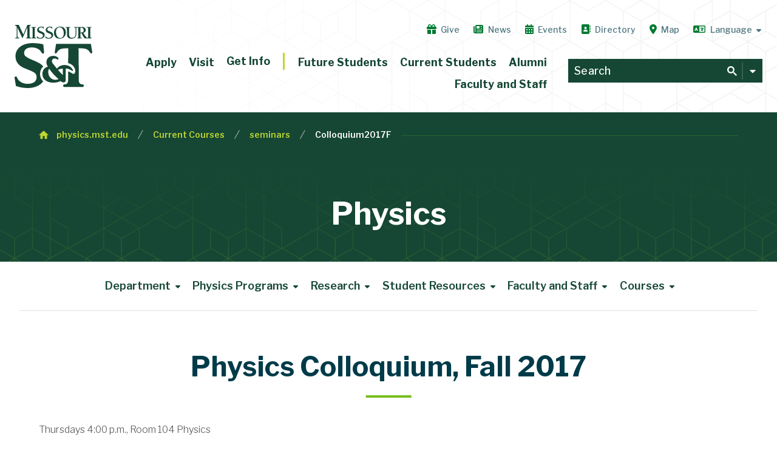

--- FILE ---
content_type: text/html; charset=UTF-8
request_url: https://physics.mst.edu/currentcourses/seminars/colloquium2017f/
body_size: 45004
content:
<!DOCTYPE html>
<html lang="en-US" class="brand_refresh" data-site-id='5' data-page-id='59692' data-page-name='Colloquium2017F'>

  <head>
		
   	<!-- <title> &ndash; Physics |
 Missouri S&amp;T</title>-->
		<title>Colloquium2017F &ndash; Physics |
 Missouri S&amp;T</title>
    <!--///////////////////////   META INFORMATION  ///////////////////////-->

    <meta name="viewport" content="width=device-width, initial-scale=1, maximum-scale=1, shrink-to-fit=no">
    <meta charset="utf-8">

    <!-- navigation object : Site Info - noindex -->
    
    <!-- navigation object : Single Page - noindex -->
		
    <meta name="author" content="Missouri University of Science and Technology">
    <meta name="copyright" content="Curators of the University of Missouri">
    
    
    
    
    
    
    
    
    <meta name="DC.modified" content="09/27/2017" />
    

    <!-- <meta property="og:title" content="Physics">-->
    <meta property="og:title" content="Colloquium2017F &ndash; Physics |
 Missouri S&amp;T">

    <meta property="og:description" content="">
     <!-- custom og image: uses hero header image background -->
    <meta property="og:image" content="https://cdn.mst.edu/emctest/wedge/icons/opengraph.png?1a23kd5sz2">
    <meta property="og:type" content="website" />
    <meta name="twitter:image:alt" content="Missouri S&T">
    <meta property="og:site_name" content="Missouri S&T">
    <meta name="twitter:card" content="summary_large_image">
    <meta name="facebook-domain-verification" content="65km12eu8l13h8mc8aeemv1zecczaf" />


    <!--///////////////////////   GOOGLE ANALYTICS (gtag)  ///////////////////////-->

    <script async src="https://www.googletagmanager.com/gtag/js?id=G-9BNBL3CPMH"></script>
    <script>
        window.dataLayer = window.dataLayer || [];
        function gtag(){dataLayer.push(arguments);}
        gtag('js', new Date());
        gtag('config', 'G-GWL7XN30ZT'); // All Sites (standard)
        gtag('config', 'G-9BNBL3CPMH'); // All sites (enhanced)
        gtag('config', 'G-K408KXVC16'); // All sites (Niche)
        gtag('config', 'AW-11228671485'); // Ads conversion tracking
    </script>

    <!--///////////////////////   PING (SLATE)  ///////////////////////-->

    <script async="async" src="https://connect.mst.edu/ping">/**/</script>
		
    <!--///////////////////////   SNAP PIXEL (SNAPCHAT)  ///////////////////////-->
      
    <script type='text/javascript'>(function(e,t,n){if(e.snaptr)return;var a=e.snaptr=function() {a.handleRequest?a.handleRequest.apply(a,arguments):a.queue.push(arguments)}; a.queue=[];var s='script';r=t.createElement(s);r.async=!0; r.src=n;var u=t.getElementsByTagName(s)[0]; u.parentNode.insertBefore(r,u);})(window,document, 'https://sc-static.net/scevent.min.js'); snaptr('init', '54edc98e-11d3-4b21-a97f-1938a02b92b4', { 'user_email': '__INSERT_USER_EMAIL__' }); snaptr('track', 'PAGE_VIEW');</script>

    <!--///////////////////////   STYLES AND SCRIPTS  ///////////////////////-->

    <!-- <link rel="icon" type="image/png" href="//standard.mst.edu/media/siteconfig/standard/images/responsive/favicon_16.fw.png" /> -->
    <link rel="stylesheet" type="text/css" href="https://cdn.mst.edu/emctest/t4v3/fonts/leaguegothic/tungsten-replace.css" />
    <link rel="stylesheet" type="text/css" href="https://cdn.mst.edu/emctest/t4v3/fonts/Orgon/orgon_slab.css">
    <link rel="stylesheet" type="text/css" href="https://cdn.mst.edu/emctest/t4v3/fonts/tstar/tstar.css" />
    <!--<link rel="stylesheet" type="text/css" href="https://cdn.mst.edu/emctest/t4v3/fonts/font-awesome-4.7.0/css/font-awesome.min.css">
    <link rel="stylesheet" type="text/css" href="https://cdn.mst.edu/emctest/t4v3/fonts/fontawesome-pro-5.0.9/web-fonts-with-css/css/fontawesome-all.min.css">
		<!--<link rel="stylesheet" href="https://cdn.mst.edu/emctest/v4template/fonts/fontawesome6/pro/css/all.min.css">-->
      
    <link rel="stylesheet" href="https://cdn.mst.edu/emctest/t4v3/fonts/fontawesome-pro-6.5.2-web/css/v4-font-face.min.css">
    <link rel="stylesheet" href="https://cdn.mst.edu/emctest/t4v3/fonts/fontawesome-pro-6.5.2-web/css/v4-shims.min.css">
    <link rel="stylesheet" href="https://cdn.mst.edu/emctest/t4v3/fonts/fontawesome-pro-6.5.2-web/css/v5-font-face.min.css">
    <link rel="stylesheet" href="https://cdn.mst.edu/emctest/t4v3/fonts/fontawesome-pro-6.5.2-web/css/sharp-all.css">
    <link rel="stylesheet" href="https://cdn.mst.edu/emctest/t4v3/fonts/fontawesome-pro-6.5.2-web/css/all.min.css">
      
   	<link rel="preconnect" href="https://fonts.googleapis.com">
    <link rel="preconnect" href="https://fonts.gstatic.com" crossorigin>
    <link href="https://fonts.googleapis.com/css2?family=Libre+Franklin:ital,wght@0,100;0,200;0,300;0,400;0,500;0,600;0,700;0,800;0,900;1,100;1,200;1,300;1,400;1,500;1,600;1,700;1,800;1,900&display=swap" rel="stylesheet">   
    
    <!-- new fav icons -->

    <link rel="apple-touch-icon-precomposed" sizes="57x57" href="//cdn.mst.edu/emctest/wedge/icons/57px.png" />
    <link rel="apple-touch-icon-precomposed" sizes="114x114" href="//cdn.mst.edu/emctest/wedge/icons/114px.png" />
    <link rel="apple-touch-icon-precomposed" sizes="72x72" href="//cdn.mst.edu/emctest/wedge/icons/72px.png" />
    <link rel="apple-touch-icon-precomposed" sizes="144x144" href="//cdn.mst.edu/emctest/wedge/icons/144px.png" />
    <link rel="apple-touch-icon-precomposed" sizes="60x60" href="//cdn.mst.edu/emctest/wedge/icons/60px.png" />
    <link rel="apple-touch-icon-precomposed" sizes="120x120" href="//cdn.mst.edu/emctest/wedge/icons/120px.png" />

    <link rel="apple-touch-icon-precomposed" sizes="76x76" href="//cdn.mst.edu/emctest/wedge/icons/72px.png" />
    <link rel="apple-touch-icon-precomposed" sizes="152x152" href="//cdn.mst.edu/emctest/wedge/icons/152px.png" />
    <link rel="icon" type="image/png" href="//cdn.mst.edu/emctest/wedge/icons/196px.png" sizes="196x196" />
    <link rel="icon" type="image/png" href="//cdn.mst.edu/emctest/wedge/icons/96px.png" sizes="96x96" />
    <link rel="icon" type="image/png" href="//cdn.mst.edu/emctest/wedge/icons/32px.png" sizes="32x32" />
    <link rel="icon" type="image/png" href="//cdn.mst.edu/emctest/wedge/icons/16px.png" sizes="16x16" />
    <link rel="icon" type="image/png" href="//cdn.mst.edu/emctest/wedge/icons/128px.png" sizes="128x128" />

    <meta name="application-name" content="Missouri S&T"/>
    <meta name="msapplication-TileColor" content="#78BE20" />
    <meta name="msapplication-TileImage" content="//cdn.mst.edu/emctest/wedge/icons/144px.png" />
    <meta name="msapplication-square70x70logo" content="//cdn.mst.edu/emctest/wedge/icons/70px.png" />
    <meta name="msapplication-square150x150logo" content="//cdn.mst.edu/emctest/wedge/icons/150px.png" />
    <meta name="msapplication-wide310x150logo" content="//cdn.mst.edu/emctest/wedge/icons/310px_150px.png" />
    <meta name="msapplication-square310x310logo" content="//cdn.mst.edu/emctest/wedge/icons/310px.png" />

    <!-- end new fav icons -->

    <!-- V3 style - Production: 140941, TSMAPP-DEV: 129595 -->


    <link rel="stylesheet" type="text/css" href="https://cdn.mst.edu/emctest/t4v3/css/v3style-20240108-tweak.css" />
		<style>
      /* privacy notice */
      
      .cmp-body.cmp-multi-level,
      .cc-revoke,
      .cc-window {
        z-index: 21000;
      }
      .cmp-body.cmp-multi-level .cmp-modal__body {
        padding: 3rem !important;
      }

      .cc-window.cc-banner {
        background: #fff;
        border-top: .4rem solid #007a33;
        bottom: 0;
        color: #555;
        font-size: 1rem;
        left: 0;
        line-height: 1.67;
        padding: 0 max(calc(50vw - 35.5rem),0rem);
        right: 0;
        transition-duration: 200ms;
        transform: none;
        transition-behavior: allow-discrete;
        transition-timing-function: ease-out !important;
        transition-property: display, opacity, transform !important;
        &.cc-invisible {
          opacity: 0;
          transform: translateY(100%) !important;
        }
      }
      @media screen and (max-width: 768px) {
        .cc-window.cc-banner {
          bottom:0;
          left: 0;
          right: 0;
          width: unset
        }
      }


      .cc-banner.cc-theme-block .cc-compliance a.cc-btn,
      .cmp-body.cmp-multi-level .cmp-modal__footer .cmp-save-btn {
        background: transparent!important;
        background: #007a33!important;
        border: 1px solid #007a33!important;
        border-radius: 10rem;
        color: #003b49!important;
        color: #fff!important;
        cursor: pointer;
        display: inline-block;
        font-weight: 700;
        font-family: "Libre Franklin", Arial, sans-serif;
        font-size: 1em;
        height: unset;
        width: 100%;
        box-sizing: border-box;
        line-height: 1.35;
        margin: 0;
        padding: .5em 1.1em;
        text-decoration: none
      }

      .cc-banner.cc-theme-block .cc-compliance a.cc-btn:is(:hover,:focus),
      .cmp-body.cmp-multi-level .cmp-modal__footer .cmp-save-btn:is(:hover,:focus) {
        background: #154734!important;
        border-color: #154734!important;
      }

      .cc-banner .cc-compliance {
        margin-top: 2.25em;
        padding: 1rem 2rem;
        gap: 1.5rem;
        display: flex;
        flex-direction: column;
        box-sizing: border-box;
      }

      @media screen and (max-width: 767px) {
        .cc-banner .cc-compliance {
          margin-top: 0;
          padding-top: 0;
          padding-bottom: 2rem;
          align-content: center;
          flex-direction: row;
        }
        .cc-banner.cc-theme-block .cc-compliance a.cc-btn {
          width: auto;
        }
      }
      .cc-banner.cc-theme-block .cc-compliance a.cc-link.cmp-pref-link {
        align-items: center;
        cursor: pointer;
        display: flex;
        gap: 0.75em;
        font-size: 1em;
        margin: 0;
        align-items: center;
        height: unset;
      }
      .cc-message-container .cc-link {
        display: inline;
        padding: unset;
        text-decoration: underline;

        &:is(:hover,:focus-visible) {
          color: #154734 !important;
        }
      }
      .cc-banner.cc-theme-block .cc-compliance a.cc-link.cmp-pref-link svg {
        height: auto;
        width: 1.2em
      }

      .cc-link.cmp-pref-link span {
        border-bottom: 1px solid transparent;
        display: inline-block;
        font-weight: 600;
        color: #666;
        display: contents;
      }

      .cc-banner .cc-message {
        margin: 0;
        padding: 1rem;
      }

      .cc-link svg * {
        fill: #007a33!important
      }

      html:has(.cc-window:not(.cc-invisible)) {
        overflow: clip!important
      }

      html:has(.cc-window:not(.cc-invisible)) body:before {
        background: linear-gradient(0deg, rgba(0,0,0,1) 0%, rgba(0,0,0,0.4) 100%);
        content: "";
        inset: 0;
        opacity: .85;
        position: fixed;
        z-index: 21000;
      }

      .cc-close.cc-close-banner-btn,
      .cmp-body.cmp-multi-level .cmp-modal__close {
        align-items: center;
        border: 1px solid rgba(0,59,73,.184);
        border-radius: 20em;
        box-sizing: border-box;
        color: #007a33;
        cursor: pointer;
        display: flex;
        height: 2.8em;
        justify-content: center;
        position: absolute;
        right: 1em;
        top: 1em;
        width: 2.8em
      }
      .cmp-body.cmp-multi-level .cmp-modal__close {
        top: 0;
        right: 0;
      }

      .cc-close.cc-close-banner-btn:is(:hover,:focus),
      .cmp-body.cmp-multi-level .cmp-modal__close:is(:hover,:focus) {
        background-color: #154734;
        border-color: #154734
      }

      .cc-close.cc-close-banner-btn:is(:hover,:focus) svg *,
      .cmp-body.cmp-multi-level .cmp-modal__close:is(:hover,:focus) svg * {
        fill: #fff;
        stroke: #fff
      }

      .cc-close.cc-close-banner-btn svg {
        height: auto;
        width: .85em
      }

      .cc-close.cc-close-banner-btn svg path {
        fill: #007a33;
        stroke: #007a33;
        stroke-width: 1px;
        stroke-linejoin: round;
        stroke-linecap: round
      }

      .cc-message-container {
        padding: 1.5rem;
      }



      /* modal */
      .cmp-body.cmp-multi-level .cmp-modal__sub-title {
        font-size: 1rem;
        line-height: 1.35;
      }
      .cmp-body.cmp-multi-level .cmp-list-tile-content h2 {
        font-size: 1.4rem;
        line-height: 1.35;
        margin-bottom: 0.35em;
        color: #003b49;
        font-weight: 600;
      }

      .cmp-body.cmp-multi-level .cmp-modal__title {
        color: #154734;
        font-weight: 700;
        line-height: 1.35 !important;
      }
      .cmp-body .cmp-link-btn,
      .cmp-body.cmp-multi-level .cmp-link-btn {
        font-size: 1.2rem;
        line-height: 1.5;
      }
      .cmp-body.cmp-multi-level .cmp-list-tile-content p,
      .cmp-body.cmp-multi-level .cmp-details-view .cmp-details-header>p,
      .cmp-body.cmp-multi-level .cmp-list-tile-action .cmp-legitimate-interest {
        font-weight: 400;
        font-size: 1em;
        line-height: 1.667;
        color: #333;
      }
      .cmp-body.cmp-multi-level .cmp-decline-text.active,
      .cmp-body.cmp-multi-level .cmp-tabs__gpc-message.active {
        border-radius: 0.5rem;
        font-weight: 400;
        font-size: 0.9em;
        line-height: 1.667;
        color: #444;
      }
      .cmp-body.cmp-multi-level .cmp-modal__header {
        margin-bottom: 1.5rem;
        padding-top: 1.5rem;
        flex-direction: row;
        gap: 1rem;
      }
      .cmp-modal__logo {
        width: 7rem;
        height: auto;
        min-width: 7rem;
        margin-bottom: 0.5rem;
        display: flex;
        align-items: center;
      }

      .cmp-body.cmp-multi-level .cmp-list-tile {
        display: flex;
        padding: 1.5rem 1.5rem;
        align-items: start;
        background-color: var(--prefFooterColor);
      }
      .cmp-switch {
        margin-top: 0.25rem
      }

      
      
      /* end privacy notice */
      
      
      
      /* link group */
      .link_group_item.min_style.default+.link_group_item.min_style.default {
          padding-top: 0;
      }
      /* standard image and video */
      .standard_image a {
        position: absolute;
        font-size: 0;
        line-height: 0;
        text-indent: -999999rem;
        top: 0;
        left: 0;
        right: 0;
        bottom: 0;
      }

      .standard_video .content:has([name*=kaltura_player]),
      .standard_video .content:has([id*=kaltura_player]) {
        padding-bottom: 0;
      }
      /* remove padding at bottom of page when full width background items are there */
      #page_wrap:has(.event_showcase_item:last-child) > .row,
      #page_wrap:has(.scroller_item:last-child) > .row,
      #page_wrap:has(.visual_cta_item:last-child) > .row,
      #page_wrap:has(.link_group_item:last-child) > .row,
      #page_wrap:has(.visual_link_group_item:last-child) > .row {
          padding-bottom: 0rem;
      }      
      /* standard notification slide */
      .mst_standard_notification_svg_icon svg {
          max-width: 100%;
          height: auto !important;
      }
      /* half spacing */
      .half_spacing {
          margin-top: 0.5rem!important;
          margin-bottom: 0.5rem!important;
      }
      /* hero text */
      .mst_fs_header_item .mst_fs_header_child_link .slabbedtext {
          font-size: clamp(2rem,4vw,3.5rem)!important;
      }
      /* simple header text */
      .simple_header .pre_title {
          margin-bottom: 0.5rem;
      }
      .text_page_header h1 {
          font-size: clamp(2rem,4vw,3.5rem)!important;
      }
      .text_page_header:before {
          background-position: center 40%;
      }
      .full_width_section.text_left>.page_heading.sub:after {
        left: 0;
        right: 0;
      }      
      .linkbox {
					box-shadow: 0.4rem 0.4rem 0 0 #003b490d;
      }
      .linkbox_label+.linkbox_description {
          border-top: none;
          margin-top: 0;
          padding-top: 0;
      }
      .linkbox_action_col {
          background: #003b4900;
          padding-top: 1.125rem;
          border-top: 1px solid #003b4915;
      }
      .linkbox_image_col+.linkbox_action_col {
          background: transparent;
      }
      .linkbox_action_col:only-child {
          background: none;
      }
      @media (max-width: 959px) and (min-width: 576px) {
          .vcc_link_box_content_item.horizontal {
              width: 100%;
          }
      }
      .vcc_link_box_content_item.horizontal .linkbox_image {
          padding: 0;
          width: 100%;
          height: 100%;          
      }
      .vcc_link_box_content_item.horizontal .linkbox_link {
        text-decoration: none;
      }
      .vcc_link_box_content_item.horizontal .linkbox {
          display: grid;
      		grid-template-columns: 12rem 1fr;
          grid-template-areas: 
              "image text"
              "image text"
              "image action";
      }
      .vcc_link_box_content_item.horizontal .column.linkbox_action_col {
          grid-area: action;
      }
      .vcc_link_box_content_item.horizontal .linkbox_text_col {
          grid-area: text;
      }
      .vcc_link_box_content_item.horizontal .linkbox_image_col {
        padding: 0;
        width: 12rem;
        grid-area: image;
      }
      .vcc_link_box_content_item.horizontal .linkbox_text_col:after {
          content: "\f061";
          font-weight: 400;
          font-size: .88em;
          position: absolute;
          left: calc(100% + 0.5rem);
          top: 50%;
          transform: translateY(-50%);
          font-family: "Font Awesome 6 Pro";
          color: #32903e;
      }
      
      /* reset selector that was too general */
      div.accordion .toggle:checked~.wrap .expanding_box {
          max-height: 0;
          border-bottom: 1px solid #dce3e4;
          transition: max-height ease-out 300ms, border ease-out 100ms;
      }
      /* use this more precise selector */
      div.accordion .toggle:checked~.wrap > .expanding_box {
          max-height: 500rem;
          border-bottom: 3px solid #007a33;
          transition: max-height ease-in 400ms;
      }
      
      
      /* clip lines on full width heading */
      .full_width_section>.page_heading.sub:after {
          left: 0;
          right: 0;
      }
      
      
      /* heading with description border width and color */
      .phrase_w_description .phrase_col:first-child {
          border-color: #72BF44;
          border-width: .25rem;
      }
      
      /* caption sizes */
      .caption {
         font-size: 0.77778rem;
      }
      
      /* link box focus state fix */
      .linkbox_row a:not(.linkbox_link):focus:after,
      .linkbox_link:focus:after {
          content: "";
          position: absolute;
          top: 0;
          left: 0;
          right: 0;
          bottom: 0;
          border: 2px solid #00773a;
      }
      .linkbox_link {
          position: relative;
      }
      .linkbox_link:focus {
          outline: none;
      }
      .linkbox_row a:not(.linkbox_link) {
          top: 0;
          bottom: 0;
          left: 0;
          right: 0;
      }
      
      /* card link focus state fix */
      .card_st {
          box-shadow: 0.4rem 0.4rem 0 0 #003b490d;
          border-width: 1px;
          margin: 0 1rem 2rem !important;
      }
      .card_st_content a {
          position: absolute;
          top: -1px;
          left: -1px;
          bottom: -1px;
          right: -1px;
          font-size: 0;
          line-height: 0;
          opacity: 1;
          outline: none;
      }
      .card_st a:focus:after,
      .card_st a:hover:after{
          border-color: #007a33;
      }
      .card_st a:after {
          content: '';
          position: absolute;
          top: 0;
          bottom: 0;
          left: 0;
          right: 0;
          transition: opacity ease-in-out 100ms;
          border: .1334rem solid transparent;
          z-index: 2;
      }
      @media (max-width: 575px) {
          .card_st, .card_st.vertical {
              width: calc(100% - 2rem);
          }
      }
      @media (max-width: 959px) and (min-width: 576px) {
          .card_st, .card_st.vertical {
              width: calc(100% - 2rem);
          }
      }
      .card_st_content {
          align-self: center;
      }
      
      /* card link icon support */
      .card_st_image i {
          font-size: 2.4rem;
          line-height: 7rem;
          width: 7rem;
          text-align: center;
          background: #003b490b;
          border-radius: 50%;
          color: inherit;
      }
      .card_st_content p {
          font-size: 0.9rem;
      }

      /* sortable table styling */
      .databaseTable2_import thead tr .header {
          background: #003b49;
          color: #fff;
          border: none;
          padding: 0.75rem 1rem;
          font-size: 0.777778rem;
      }
      .databaseTable2_import .header {
          background: none;
          position: relative;
      }
      .databaseTable2_import .header:after {
          content: "\f0dc";
          font-family: "Font Awesome 6 Pro";
          position: absolute;
          right: 0;
          top: 50%;
          transform: translateY(-50%);
          width: 1.5rem;
          text-align: center;
          display: block;
          opacity: 0.4;
          font-size: 0.777778rem;
      }
      .databaseTable2_import .header {
          background-image: none !important;
      }
      .databaseTable2_import .header.headerSortDown:after {
          content: "\f0d8";
          opacity: 1;
          font-size: 1em;
      }
      .databaseTable2_import .header.headerSortUp:after {
          content: "\f0d7";
          opacity: 1;
          font-size: 1em;
      }
      .databaseTable2_import td {
          padding: 0.8rem 1rem !important;
      }
      .databaseTable2_search {
          border: 0.125rem solid #003b491f;
      }
      .databaseTable2_search:hover {
          border: 0.125rem solid #003b491f;
      }
      .databaseTable2_search:focus {
          border: 0.125rem solid #00773a;
      }
      
      
      
      html.brand_refresh .databaseTable2_import td:nth-child(even) {
          background: none !important;
      }
      html.brand_refresh .databaseTable2_import tr.even {
          background: none !important;
      }
      html.brand_refresh .databaseTable2_import td, 
      html.brand_refresh .databaseTable2_import th {
          font-size: 1rem !important;
          white-space: normal !important;
          max-width: 10rem;
          line-height: 1.5;
          min-width: 10rem;
          vertical-align: top;
          word-break: normal !important;
      }
      html.brand_refresh .databaseTable2_import th {
          padding: 1em 1.5em 1em 1em;
      }
      html.brand_refresh .databaseTable2_import thead tr th {
          background: none !important;
          color: #003b49;
          border: none;
          padding: 1em 1.5em 1em 1em;
          font-size: 1rem !important;
          border-bottom: 2px solid #00773a;
      }
      html.brand_refresh .databaseTable2_import .header[class*="Sort"]:after {
         color: #00773a !important;
      }
      html.brand_refresh .databaseTable2_search {
          padding: 0.7rem;
          border: 1px solid #003b493f;
      }
      html.brand_refresh .databaseTable2_search:focus,
      html.brand_refresh .databaseTable2_search:hover {
          border: 1px solid #00773a !important;
      }
      html.brand_refresh .databaseTable2_search::placeholder {
          font-weight: 300;
      }
      
      /* accordion + full width page heading */
      .full_width_page_heading:has(+.accordion_item) {
          margin-bottom: 2rem;
          margin-top: 5rem;
      }
      
      /* accordion heading levels */
      .accordion_heading {
          margin: 0;
      }
      h1.accordion_heading ~ i {
          top: 1.25em !important;
      }
      h2.accordion_heading ~ i {
          top: 0.9em !important;
      }
      div.accordion h3.accordion_heading ~ i {
         top: 1.4rem;
      }
      h4.accordion_heading ~ i {
          top: 0.6em !important
      }
      h5.accordion_heading ~ i {
          top: 0.3em !important;
      }
      div.accordion h5.accordion_heading ~ i:before {
          content: '\f107';
          font-size: 1rem;
          padding-right: 0.4rem;
      }
      div.accordion .toggle:checked~label h5.accordion_heading ~  i:before {
          content: "\f106"!important;
      }
      div.accordion .toggle:checked~label > h5.accordion_heading {
          font-weight: 600;
      }
      .accordion_heading {
          display: inline-block;
          width: calc(100% - 4rem);
          margin: 0;
          padding: .3em 0 !important;
          vertical-align: middle;
          color: #003b49;
          text-transform: none;
          line-height: 1.235 !important;
          font-weight: 600;
          margin: 0;
          border: none;
      }
      h1.accordion_heading {
          padding: 0.15em 0 !important;
      		font-weight: 700;
      }
      h2.accordion_heading {
          padding: 0.2em 0 !important;
      		font-weight: 700;
      }
      h5.accordion_heading {
      		font-weight: 600;
      }
      div.accordion label h3.accordion_heading {
      		font-size: 1.875rem;
      }
      /* personnel profile style */
      .p_profile_photo a:not(.p_profile_photo_link):hover + .p_profile_photo_link,
      .p_profile_photo_link:hover {
          background-color: rgba(0, 59, 73, 0.65);
      }
      .p_profile_plus_sign {
          display: inline-block;
          height: 1rem;
          width: 1rem;
          position: relative;
          color: #fff;
      }
      .p_profile_photo_link_icon svg,
      .p_profile_plus_sign svg {
          height: auto !important;
          width: 100% !important;
      }
      .p_profile_plus_sign svg polygon {
          transition: all ease-in 120ms;
          transform: none;
          transform-origin: center center;
      }
      .p_profile_contact_links {
          font-size: 0.875rem;
          margin: 0.25rem 0;
      }
      .p_profile_contact_links a {
          text-decoration: none;
      }
      .p_profile_separator {
          margin-right: 0.25rem;
          margin-left: 0.25rem;
          display: inline-block;
          color: #b2b4b2;
      }
      .p_profile_name,
      .p_profile_title {
          margin: 0.25rem 0;
      }
      .p_profile_separator:last-child {
          display: none;
      }
      .p_profile_name {
          text-transform: none;
      }
      html.brand_refresh .p_profile_title {
          display: inline-block;
      		margin: 0.4rem 0;
          font-size: 0.95rem;
          line-height: 1.5;
      }
      .p_profile_address {
          margin-bottom: 0.25rem;
          font-size: inherit !important;
      }
      .p_profile_photo {
          border-radius: 100%;
          background-position: center center;
          background-size: cover;
          position: relative;
      }
      .p_profile_photo_link_icon {
          display: block;
          position: absolute;
          left: 0;
          right: 0;
          top: 50%;
          opacity: 0;
          transform: translateY(-50%);
      }
      .p_profile_photo_link_icon svg {
          max-width: 4rem;
          display: block;
          margin: 0 auto 1rem;
      }
      .p_profile_photo_link_icon:after {
          content: "View Profile";
          display: block;
          color: #fff;
          font: 600 1rem "Orgon Slab", Georgia, Times New Roman, serif;
          text-decoration: none;
          text-align: center;
      }
      .p_profile_photo a:not(.p_profile_photo_link) {
          position: absolute;
          border-radius: 100%;
          top: 0;
          right: 0;
          bottom: 0;
          left: 0;
          opacity: 0;
          z-index: 2;
      }
      .p_profile_photo a:not(.p_profile_photo_link):hover + .p_profile_photo_link .p_profile_photo_link_icon,
      .p_profile_photo_link:hover .p_profile_photo_link_icon {
          opacity: 1;
      }
      .p_profile_photo_link {
          font-size: 0;
          line-height: 0;
          position: absolute;
          border-radius: 100%;
          top: 0;
          right: 0;
          bottom: 0;
          left: 0;
          z-index: 1;
      }
      .p_profile_photo_link_text {
          display: none;
      }
      .p_profile_horz {
          margin: 1rem 0;
      }
      .p_profile_horz .p_profile_photo_link_icon svg {
          max-width: 3rem;
          margin-bottom: 0.5rem;
      }
      .p_profile_horz .p_profile_photo_link_icon:after {
          font-size: 0.8rem;
          font-weight: 500;
      }
      .p_profile_vert {
          margin-top: 1rem;
      		margin-bottom: 1rem;
      }
      .p_profile_group_item .p_profile_vert {
          margin-bottom: 4rem;
      }
      .p_profile_vert .p_profile_photo {
          margin-bottom: 1rem;
      }
      .p_profile_accordion {
          max-height: 0;
          overflow: hidden;
          transition: none;
      }
      .p_profile_accordion .content {
          border-top: none;
      }
      html.brand_refresh .p_profile_accordion_label {
          color: #003b49;
          text-transform: none;
          font-size: 0.9rem;
          font-weight: 600;
      }
      .p_profile_clicked ~ .p_profile_accordion {
          max-height: 35rem;
      }
      .p_profile_clicked .p_profile_plus_sign svg polygon:first-of-type {
          transform: rotateZ(180deg);
      }
      .p_profile_clicked .p_profile_plus_sign svg polygon:last-of-type {
          transform: rotateZ(90deg);
      }
      .p_profile_accordion_label_activator {
          padding: 0.334rem 0 0.5rem;
          display: table;
          cursor: pointer;
      }
      .p_profile_accordion_label_activator .p_profile_plus_sign {
          margin-right: 0.5rem;
      }
      .p_profile_accordion_label_activator:hover .p_profile_plus_sign circle {
          background: #e87722;
          fill: #e87722;
      }
      .p_profile_float_item {
          margin-top: 0 !important;
      }
      .p_profile_group_item {
          clear: both;
      }
      html.brand_refresh .p_profile_vert .p_profile_photo {
          height: 19rem;
          padding: 0;
      }
      html.brand_refresh .p_profile_accordion .content * {
          font-size: 0.875rem;
      }
      html.brand_refresh .p_profile_accordion .content *:first-child {
          margin-top: 0.5rem;
      }
      
      /* accordion transition and heading colors */
      div.accordion .toggle:checked~label .accordion_heading {
          color: #007a33;
      }

      div.accordion .toggle:checked~.wrap > .expanding_box {
          transition: max-height ease-out 300ms, border ease-out 100ms;
      }
      div.accordion label:hover .accordion_heading {
          cursor: pointer;
          color: #00773a;
          transition: color 100ms ease-out 0ms;
      }
      .accordion_heading {
          transition: color 100ms ease-out 80ms;
      }
      div.accordion > label:hover .accordion_icon {
         transform: scale(1.15);
         transition: transform ease-out 100ms;
      }
      div.accordion label:focus:not(:hover) i {
          color: #003b49 !important;
      }
      /* page header better text wrapping */
      .text_page_header h1 {
      	text-wrap: balance;
      }
      
      /* tabbed container padding */
      .tab_content_item .tab_container {
        overflow: unset;
        padding: 0 0.5rem;
      }
      
      /* intro text */
      .intro_text {
          font-size: 1.3rem;
          font-weight: 600;
          line-height: 1.667;
          color: #003b49;
      }
      /* big intro introduction row */
      .introduction_item {
          z-index: 1;
      }
      .introduction_item + * {
          z-index: 10;
          position: relative;
      }
      .introduction_item:first-child {
          margin-top: 0rem;
      }
      .introduction_heading {
          text-wrap: pretty;
      }
      /* big border style */
      .big_border_content_wrap {
          padding: 1rem;
          border: 1px solid #78be1f;
          clear: both;
      }
      .big_border_content_wrap_title {
          font-size: 1rem;
          border: 1px solid #78be1f;
          padding: 0.4rem;
          margin: 0;
          line-height: 1.2;
          position: absolute;
          top: calc(-2rem - 1px);
          left: 50%;
          transform: translateX(-50%);
          text-align: center;
          background-color: #fff;
          text-transform: none;
      }
      .big_border_content_wrap:after {
          content:""; 
          display: block; 
          clear: both; 
          width: 100%;
      }
      
      /* strong color link fix */
      a strong {
          color: inherit;
      }
      
      /* image with content image width fix */
      .image_w_description .image_col .content {
          flex: 1;
      }
      @media (max-width: 575px) {
        .image_w_description .image_col {
            width: 75%;
        }
      }
      /* wide buttons */
      p.button.wide-button a {
          width: 100%;
          display: block;
          box-sizing: border-box;
          text-align: right;
          padding: 1rem;
          text-align: center;
      }
      
      /* button fixes */

span.button a,
a:has(span.button),
.case_header_item a.button,
.cec_header_item a.button,
.page_heading .content,
.siblingIterator a,
a.button,
a.dark_blue_button,
a.orange_button,
form.pretty input[type=submit],
p.button a,
p.dark_blue_button a,
p.orange_button a,
ul.inline_list li {
  display: inline-block !important
}

span.button.primary-button a:not(:hover),
a:has(span.button.primary-button):not(:hover),
p a.button.primary-button:not(:hover),
p.button.primary-button a:not(:hover) {
  background-color: #007a33 !important;
  border-color: #007a33 !important;
  color: #fff !important
}

span.button.primary-button a:not(:hover):after,
a:has(span.button.primary-button):not(:hover):after,
p a.button.primary-button:not(:hover):after,
p.button.primary-button a:not(:hover):after {
--item-accent: #fff;
      }

span.button a,
a:has(span.button),
.case_header_item a.button,
.cec_header_item a.button,
.siblingIterator a,
a.button,
a.dark_blue_button,
a.orange_button,
form.pretty input[type=submit],
li.button a,
p.button a,
p.dark_blue_button a,
p.orange_button a {
  -webkit-appearance: none;
  color: var(--item-button-text, #003b49);
  background: var(--item-button-bg, #fff);
  border: 1px solid var(--item-accent, #72BF44);
  border-radius: 2.4em;
  font-family: Libre Franklin, Arial, Helvetica, sans-serif;
  font-size: inherit;
  font-weight: 700;
  line-height: 1 !important;
  margin: 0;
  padding: .65em 1.2em .65em 1em;
  text-decoration: none
}

span.button a:after,
a:has(span.button):after,
.case_header_item a.button:after,
.cec_header_item a.button:after,
.siblingIterator a:after,
a.button:after,
a.dark_blue_button:after,
a.orange_button:after,
form.pretty input[type=submit]:after,
li.button a:after,
p.button a:after,
p.dark_blue_button a:after,
p.orange_button a:after {
  background: none;
  content: "";
  display: inline-block;
  vertical-align: baseline;
  content: "";
  -webkit-mask-repeat: no-repeat;
  mask-repeat: no-repeat;
  -webkit-mask-size: 100% 100%;
  mask-size: 100% 100%;
  height: 0.65em;
  width: 0.65em;
  margin-left: 0;
  width: 1.5em;
  background-image: none;
  -webkit-mask-image: url([data-uri]);
  mask-image: url([data-uri]);
  display: inline-block;
  margin-right: -0.95em;
  vertical-align: baseline;
  background: var(--item-accent, #007a33);
  transform: none;
  transition: transform ease-out 100ms;
}

span.button a:is(:hover, :focus),
a:has(span.button):is(:hover, :focus),
.case_header_item a.button:focus,
case_header_item a.button:hover,
.cec_header_item a.button:focus,
.cec_header_item a.button:hover,
.siblingIterator a:focus,
.siblingIterator a:hover,
a.button:focus,
a.button:hover,
a.dark_blue_button:focus,
a.dark_blue_button:hover,
a.orange_button:focus,
a.orange_button:hover,
form.pretty input[type=submit]:focus,
form.pretty input[type=submit]:hover,
li.button a:hover,
p.button a:focus,
p.button a:hover,
p.dark_blue_button a:focus,
p.dark_blue_button a:hover,
p.orange_button a:focus,
p.orange_button a:hover {
  color: var(--item-button-hover-text, #fff) !important;
  background: var(--item-button-hover-bg, #154734) !important;
  border-color: var(--item-button-hover-bg, #154734);
  text-decoration: none;
}

span.button a:is(:hover, :focus):after,
a:has(span.button):is(:hover, :focus):after,
.case_header_item a.button:focus,
.case_header_item a.button:focus:after,
.case_header_item a.button:hover:after,
.cec_header_item a.button:focus:after,
.cec_header_item a.button:hover:after,
.siblingIterator a:focus:after,
.siblingIterator a:hover:after,
a.button:focus:after,
a.button:hover:after,
a.dark_blue_button:focus:after,
a.dark_blue_button:hover:after,
a.orange_button:focus:after,
a.orange_button:hover:after,
form.pretty input[type=submit]:focus:after,
form.pretty input[type=submit]:hover:after,
li.button a:hover:after,
p.button a:focus:after,
p.button a:hover:after,
p.dark_blue_button a:focus:after,
p.dark_blue_button a:hover:after,
p.orange_button a:focus:after,
p.orange_button a:hover:after {
  background-color: var(--item-button-hover-text, #fff);
}

.case_header_item a.button+.button,
.cec_header_item a.button+.button,
.siblingIterator a+.button,
a.button+.button,
a.dark_blue_button+.button,
a.orange_button+.button,
form.pretty input[type=submit]+.button,
p.button a+.button,
p.dark_blue_button a+.button,
p.orange_button a+.button {
  margin-left: .5rem
}





/* link arrow buttons */
:where(span, p).link_button a:after,
a:has(span.link_button):after,
a.link_button:after {
  content: "";
  -webkit-mask-repeat: no-repeat;
  mask-repeat: no-repeat;
  -webkit-mask-size: 100% 100%;
  mask-size: 100% 100%;
  height: 0.65em;
  width: 0.65em;
  margin-left: 0;
  width: 2em;
  -webkit-mask-image: url([data-uri]);
  mask-image: url([data-uri]);
  display: inline-block;
  margin-right: -2em;
  vertical-align: baseline;
  background: var(--item-accent, #72BF44);
  transform: none;
  transition: transform ease-out 100ms;
}

:where(span, p).link_button a,
a:has(span.link_button),
a.link_button {
  font-family: "Libre Franklin", Arial, Helvetica, sans-serif;
  font-weight: 600;
  color: var(--item-button-text, #154734);
  line-height: 1.35;
  background: none !important;
  border-radius: 0;
  padding-bottom: 0.05em;
  border-bottom: 1px solid color-mix(in srgb, var(--item-accent, #003b49) 25%, transparent);
  text-decoration: none;
  margin: 0;
  margin-right: 2em;
  -webkit-appearance: none;
}

:where(span, p).link_button a:is(:hover,:focus-visible),
a:has(span.link_button):is(:hover,:focus-visible),
a.link_button:is(:hover,:focus-visible) {
  color: var(--item-button-text, #154734);
  border-color: var(--item-accent, #72BF44);
}

:where(span, p).link_button a:is(:hover,:focus-visible):after,
a:has(span.link_button):is(:hover,:focus-visible):after,
a.link_button:is(:hover,:focus-visible):after {
  transform: translateX(2px);
  background-color: var(--item-accent, #007a33);
}

a.button+.button,
.siblingIterator a+.button,
p.button a+.button,
p.orange_button a+.button,
a.orange_button+.button,
p.dark_blue_button a+.button,
a.dark_blue_button+.button,
form.pretty input[type=submit]+.button,
.cec_header_item a.button+.button,
.case_header_item a.button+.button {
  margin-left: .5rem
}

      /* clear fix for center utility class - mainly on floating grid items */
      .center {
          clear: both;
      }

      @media (max-width: 575px) {
          .center_small {
              clear: both;
          }
      }
      @media (max-width: 959px) and (min-width: 576px) {
          .center_medium {
              clear: both;
          } 
      }
			/* gallery page header */
        html.brand_refresh .gallery_page_header h1.title:after { display: none !important; }
        html.brand_refresh .gallery_page_header .contact_bar { display: none !important; }
        html.brand_refresh .gallery_page_header>.row>.column { padding: 2rem 0 3rem 0; }
      /* focus boxes */
      .focus_boxes .focus_box_heading {
          text-align: center;
          border-bottom: 1px solid #003b491f;
          padding-bottom: 1rem;
          text-wrap: pretty;
      }

      .focus_boxes .focus_box_button a {
          width: 100%;
          box-sizing: border-box;
          text-align: center;
          margin: 0 0 0.5rem 0;
      }
      /* heading level styles */
      .h1-style {
        font-family: libre franklin,Arial,Helvetica,sans-serif;
        font-size: 3.25rem;
        font-weight: 700;
      }
      .h2-style {
        font-family: libre franklin,Arial,Helvetica,sans-serif;
        font-size: 2.25rem;
        font-weight: 700;
      }
      .h3-style {
        font-size: 1.875rem;
        font-weight: 600;
        font-family: orgon slab,Arial,sans-serif;
      }
      .h4-style {
        font-family: libre franklin,Arial,Helvetica,sans-serif;
        font-size: 1.333rem;
        font-weight: 700;
      }
      .h5-style {
        font-family: libre franklin,Arial,Helvetica,sans-serif;
        font-size: 1.125rem;
        font-weight: 700;
        line-height: 1.35;
      }
      .h6-style {
        font-family: libre franklin,Arial,Helvetica,sans-serif;
        font-size: .875rem;
        font-weight: 700;
        line-height: 1.5;
      }
      
      /* tight spaced text style */
      .tight_text {
        margin-top: 0.5rem;
        margin-bottom: 0.5rem;
      }
      .tight_text + * {
        margin-top: 0.5rem;
      }
      </style>
      
    <!-- insert styles from content type layouts -->
		<!-- pageheading : text/style : start -->
<style>
.page_heading_item.full_width_page_heading .sub {
 overflow: clip;
}
</style>
      
    <!-- V3 lib - Production: 140942, TSMAPP-DEV: 129596 -->
    <script type="text/javascript" src="/media/siteconfig/global/js/iron-lib.js#version1"></script>

    <!-- Featherlight Lightbox Library -->
    <script type="text/javascript" src="/media/siteconfig/global/js/featherlight.min.js#version"></script>

    <!-- Google Translate Widget -->
    <script type="text/javascript">
      
      function googleTranslateElementInit() {
        new google.translate.TranslateElement({pageLanguage: "en", includedLanguages: "en,fr,it,de,ar,es,zh-CN,ru,ko,pt-PT,tr,ja,bn,te,hi,vi,fa,ne,yo,ml,gu,pt,uk", layout: google.translate.TranslateElement.InlineLayout.SIMPLE}, "google_translate_element");

        // analtyics tracking callback
        let languageObserver = new MutationObserver(languageObserverCb);
        languageObserver.observe(document.querySelector("html"), { attributes: true });

        function languageObserverCb(mutationsList) {
          for (let mutation of mutationsList) {
            if (mutation.type === "attributes" && mutation.attributeName === "lang") {
              let currentLang = mutation.target.attributes.lang.textContent;
              if (currentLang !== languageObserverCb.lastLang) {
                languageObserverCb.lastLang = currentLang;
                onTranslated(currentLang);
              }
            }
          }
        }

        function onTranslated(language) {
          //console.log("fired a language_changed event to ", language);
          gtag("event", "language_changed" , {
            "event_category": "language",
            "event_label": "language_" + language,
      			"language_chosen": "language_" + language 
          });
        }
      }
      
      $(window).on("resize load",function(){
          if($(window).width() < 1233 && !$("html").hasClass("translate-moved")) {
            $("#google_translate_element").appendTo("#google_translate_element_mobile");
            $("html").addClass("translate-moved");
          }
          else if($(window).width() >= 1233 && $("html").hasClass("translate-moved")) {
            $("#google_translate_element").appendTo("#google_translate_element_placeholder");
            $("html").removeClass("translate-moved");
          }
      });
      
    </script>

    <!-- Local Header Include - Production: 24, TSMAPP-DEV: 24 -->
    

    <!-- match height js -->
    <script>
      /*
        * jquery-match-height 0.7.2 by @liabru
        * http://brm.io/jquery-match-height/
        * License MIT
        */
      !function(t){"use strict";"function"==typeof define&&define.amd?define(["jquery"],t):"undefined"!=typeof module&&module.exports?module.exports=t(require("jquery")):t(jQuery)}(function(t){var e=-1,o=-1,n=function(t){return parseFloat(t)||0},a=function(e){var o=1,a=t(e),i=null,r=[];return a.each(function(){var e=t(this),a=e.offset().top-n(e.css("margin-top")),s=r.length>0?r[r.length-1]:null;null===s?r.push(e):Math.floor(Math.abs(i-a))<=o?r[r.length-1]=s.add(e):r.push(e),i=a}),r},i=function(e){var o={
        byRow:!0,property:"height",target:null,remove:!1};return"object"==typeof e?t.extend(o,e):("boolean"==typeof e?o.byRow=e:"remove"===e&&(o.remove=!0),o)},r=t.fn.matchHeight=function(e){var o=i(e);if(o.remove){var n=this;return this.css(o.property,""),t.each(r._groups,function(t,e){e.elements=e.elements.not(n)}),this}return this.length<=1&&!o.target?this:(r._groups.push({elements:this,options:o}),r._apply(this,o),this)};r.version="0.7.2",r._groups=[],r._throttle=80,r._maintainScroll=!1,r._beforeUpdate=null,
        r._afterUpdate=null,r._rows=a,r._parse=n,r._parseOptions=i,r._apply=function(e,o){var s=i(o),h=t(e),l=[h],c=t(window).scrollTop(),p=t("html").outerHeight(!0),u=h.parents().filter(":hidden");return u.each(function(){var e=t(this);e.data("style-cache",e.attr("style"))}),u.css("display","block"),s.byRow&&!s.target&&(h.each(function(){var e=t(this),o=e.css("display");"inline-block"!==o&&"flex"!==o&&"inline-flex"!==o&&(o="block"),e.data("style-cache",e.attr("style")),e.css({display:o,"padding-top":"0",
        "padding-bottom":"0","margin-top":"0","margin-bottom":"0","border-top-width":"0","border-bottom-width":"0",height:"100px",overflow:"hidden"})}),l=a(h),h.each(function(){var e=t(this);e.attr("style",e.data("style-cache")||"")})),t.each(l,function(e,o){var a=t(o),i=0;if(s.target)i=s.target.outerHeight(!1);else{if(s.byRow&&a.length<=1)return void a.css(s.property,"");a.each(function(){var e=t(this),o=e.attr("style"),n=e.css("display");"inline-block"!==n&&"flex"!==n&&"inline-flex"!==n&&(n="block");var a={
        display:n};a[s.property]="",e.css(a),e.outerHeight(!1)>i&&(i=e.outerHeight(!1)),o?e.attr("style",o):e.css("display","")})}a.each(function(){var e=t(this),o=0;s.target&&e.is(s.target)||("border-box"!==e.css("box-sizing")&&(o+=n(e.css("border-top-width"))+n(e.css("border-bottom-width")),o+=n(e.css("padding-top"))+n(e.css("padding-bottom"))),e.css(s.property,i-o+"px"))})}),u.each(function(){var e=t(this);e.attr("style",e.data("style-cache")||null)}),r._maintainScroll&&t(window).scrollTop(c/p*t("html").outerHeight(!0)),
        this},r._applyDataApi=function(){var e={};t("[data-match-height], [data-mh]").each(function(){var o=t(this),n=o.attr("data-mh")||o.attr("data-match-height");n in e?e[n]=e[n].add(o):e[n]=o}),t.each(e,function(){this.matchHeight(!0)})};var s=function(e){r._beforeUpdate&&r._beforeUpdate(e,r._groups),t.each(r._groups,function(){r._apply(this.elements,this.options)}),r._afterUpdate&&r._afterUpdate(e,r._groups)};r._update=function(n,a){if(a&&"resize"===a.type){var i=t(window).width();if(i===e)return;e=i;
        }n?o===-1&&(o=setTimeout(function(){s(a),o=-1},r._throttle)):s(a)},t(r._applyDataApi);var h=t.fn.on?"on":"bind";t(window)[h]("load",function(t){r._update(!1,t)}),t(window)[h]("resize orientationchange",function(t){r._update(!0,t)})});  
    </script>
      

  </head>

  <body>
    <!--INTERNET EXPLORER COMPATIBILITY MODE ALERT-->
    <!--[if lte IE 7]>
<div id="IECompat" style="position: absolute; position: fixed; top: 0px; left: 0px; width: 100%; height: 100%; z-index: 1000; background: #003B49; color: white; font-family: Arial, sans-serif;">
<br><br><br><br>
<p align="center">
<img src="//standard.mst.edu/media/siteconfig/standard/images/responsive/ST_120.png" />
</p>
<p align="center">
Your version of Internet Explorer is either running in "Compatibility View" or is too outdated to display this site.
<br>
<br>
If you believe your version of Internet Explorer is up to date, please remove this site from Compatibility View by<br>
opening <b>Tools > Compatibility View settings</b> (IE11) or clicking the broken page icon in your address bar (IE9, IE10)
</p>
<p align="center">
<img src="//standard.mst.edu/media/siteconfig/standard/images/responsive/compatibility_view.jpg" />
</p>
</div>
<![endif]-->

    <div class="overflow_wrap"><!-- Begin overflow wrapper -->


      <!--///////////////////////   TOP BAR  ///////////////////////-->

      <header id="top_bar" class="mst_template_header" role="banner" aria-label="sitewide header">
        <div class="mst_utility_nav_container large_menu">
          <ul class="mst_utility_nav">
            <li><a href="https://donate.mst.edu/"><i class="fa-solid fa-gift"></i>Give</a></li>          
            <li><a href="https://news.mst.edu/"><i class="fa-solid fa-newspaper"></i>News</a></li>
            <li><a href="https://calendar.mst.edu/"><i class="fas fa-calendar-alt"></i>Events</a></li>
            <li><a href="https://directory.mst.edu/"><i class="fas fa-address-book"></i>Directory</a></li>
            <li><a href="https://www.mst.edu/map/"><i class="fas fa-map-marker-alt"></i>Map</a></li>
            <li><div id="google_translate_element_placeholder">
              <div id="google_translate_element" class="google_translate_element">
                <div class="skiptranslate goog-te-gadget" dir="ltr" style=""><div id=":0.targetLanguage" class="goog-te-gadget-simple" style="white-space: nowrap;"><img src="https://www.google.com/images/cleardot.gif" class="goog-te-gadget-icon" alt="" style="background-image: url(&quot;https://translate.googleapis.com/translate_static/img/te_ctrl3.gif&quot;); background-position: -65px 0px;"><span style="vertical-align: middle;"><a aria-haspopup="true" class="VIpgJd-ZVi9od-xl07Ob-lTBxed" href="#"><span>Select Language</span><img src="https://www.google.com/images/cleardot.gif" alt="" width="1" height="1"><span style="border-left: 1px solid rgb(187, 187, 187);">&ZeroWidthSpace;</span><img src="https://www.google.com/images/cleardot.gif" alt="" width="1" height="1"><span aria-hidden="true" style="color: rgb(155, 155, 155);">▼</span></a></span></div></div></div>
              </div>
            </li>
          </ul>
        </div>
        <div class="mst_template_header_group">
          <div class="mst_logo_container">
            <h1>
              <a href="https://www.mst.edu/" aria-label="home">
                <svg class="large_menu" viewBox="0 0 135 110" fill="none" xmlns="http://www.w3.org/2000/svg">
                  <title>Missouri S&amp;T</title>
                  <g clip-path="url(#clip0_4701_282881)">
                    <path d="M31.4136 20.0779V11.2101C31.4136 10.5834 31.3846 8.85989 31.3533 7.81719C31.2969 4.63448 31.2969 4.63448 29.8407 4.63448H29.1804V3.59033H36.8401V4.63448H35.7712C34.966 4.63448 34.9734 5.3153 34.9734 5.43527C34.9734 5.43527 34.9734 5.55525 34.9734 6.44724V6.95397V9.87331V15.8227C34.9734 16.5387 35.001 18.2046 35.0331 19.2147C35.0917 22.3993 35.0917 22.3993 36.5428 22.3993H37.6103V23.4386H29.5766V22.3993H30.6129C31.2969 22.3993 31.4136 22.1569 31.4136 21.8965C31.4136 21.8326 31.4136 21.8965 31.4136 20.8528V20.0779Z" fill="#154734"></path>
                    <path d="M50.6599 5.78991V6.08936C50.6303 6.44733 50.5098 6.59949 50.2449 6.59949C49.9781 6.59949 49.8576 6.47659 49.7701 6.08936C49.5908 5.05057 48.0805 4.27414 46.2102 4.27414C43.867 4.27414 42.1172 5.70651 42.1172 7.60853C42.1172 9.24573 42.978 10.1397 45.4972 11.0595L47.0702 11.6545C50.7489 13.0239 52.2603 14.7504 52.2603 17.578C52.2603 21.327 48.9673 24.0371 44.4618 24.0371C42.7387 24.0371 40.9628 23.7386 39.3006 23.1461L38.8858 20.9714C38.7646 20.2555 38.7646 20.3169 38.7646 20.1087C38.7646 19.8112 38.9148 19.6624 39.21 19.6624C39.5094 19.6624 39.5973 19.78 39.7755 20.2877C40.2505 21.6869 42.3275 22.7583 44.6387 22.7583C47.3676 22.7583 49.3254 21.1187 49.3254 18.827C49.3254 17.0435 48.2291 15.9135 45.4972 14.8976L43.9272 14.3353C40.7822 13.1741 39.3006 11.4467 39.3006 8.918C39.3006 5.46901 42.416 2.99638 46.7453 2.99638C48.1987 2.99638 49.533 3.20366 50.5404 3.5904L50.6599 5.78991Z" fill="#154734"></path>
                    <path d="M65.4268 5.78991V6.08936C65.3977 6.44733 65.281 6.59949 65.0133 6.59949C64.7474 6.59949 64.6269 6.47659 64.5389 6.08936C64.3591 5.05057 62.8487 4.27414 60.9806 4.27414C58.6392 4.27414 56.8872 5.70651 56.8872 7.60853C56.8872 9.24573 57.7464 10.1397 60.2662 11.0595L61.8398 11.6545C65.5167 13.0239 67.0301 14.7504 67.0301 17.578C67.0301 21.327 63.7385 24.0371 59.2306 24.0371C57.5107 24.0371 55.7301 23.7386 54.0695 23.1461L53.654 20.9714C53.5374 20.2555 53.5374 20.3169 53.5374 20.1087C53.5374 19.8112 53.6831 19.6624 53.9796 19.6624C54.278 19.6624 54.3645 19.78 54.5448 20.2877C55.0176 21.6869 57.0952 22.7583 59.4099 22.7583C62.1382 22.7583 64.0933 21.1187 64.0933 18.827C64.0933 17.0435 62.9964 15.9135 60.2662 14.8976L58.695 14.3353C55.5542 13.1741 54.0695 11.4467 54.0695 8.918C54.0695 5.46901 57.1837 2.99638 61.5142 2.99638C62.9678 2.99638 64.3013 3.20366 65.3092 3.5904L65.4268 5.78991Z" fill="#154734"></path>
                    <path d="M72.0118 12.3997C72.0118 18.5924 75.0652 22.9066 79.4254 22.9066C83.164 22.9066 85.4768 19.78 85.4768 14.7206C85.4768 8.47224 82.4822 4.12687 78.1828 4.12687C74.2945 4.12687 72.0118 7.19252 72.0118 12.3997ZM89.0949 13.1741C89.0949 19.481 84.6142 24.0371 78.4768 24.0371C72.3408 24.0371 68.4238 20.1087 68.4238 13.9778C68.4238 7.57634 72.9002 2.99638 79.129 2.99638C85.2387 2.99638 89.0949 6.92136 89.0949 13.1741Z" fill="#154734"></path>
                    <path d="M115.433 13.3819C115.104 13.3819 115.165 13.3819 114.334 13.3546V5.34611C114.304 5.25491 114.425 4.81207 115.224 4.81207C116.472 4.81207 117.033 4.9023 117.715 5.2549C119.228 6.03278 120.177 7.66607 120.177 9.48372C120.177 11.9232 118.429 13.3819 115.433 13.3819ZM133.096 22.3994C131.643 22.3994 131.643 22.3994 131.584 19.2147C131.553 18.2047 131.525 16.5387 131.525 15.8228V6.44732C131.525 5.55532 131.525 5.43535 131.525 5.43535C131.525 5.31537 131.576 5.13005 131.546 5.0686C131.546 5.0686 131.643 4.63455 132.326 4.63455H133.393V3.5904H125.324V4.63455H126.393C127.845 4.63455 127.845 4.63455 127.904 7.81726C127.935 8.85996 127.965 10.5835 127.965 11.2102V20.8529C127.965 21.8966 127.965 21.8327 127.965 21.8966C127.965 22.1136 127.845 22.3994 127.163 22.3994H126.377C125.485 22.3994 124.894 21.8629 123.351 19.78C122.399 18.5027 122.491 18.6232 120.775 16.0023L119.316 13.7984C122.017 13.3819 123.707 11.5657 123.707 9.06576C123.707 7.3715 122.966 5.88159 121.631 4.9023C120.385 3.94593 118.992 3.5904 116.649 3.5904H103.355V4.63455H104.423C105.877 4.63455 105.877 4.63455 105.938 7.81726C105.965 8.80046 105.994 10.5562 105.994 11.2102V14.308C105.994 17.9053 105.787 19.0372 104.869 20.3457C103.922 21.7449 102.082 22.5798 99.974 22.5798C97.8692 22.5798 96.2091 21.6869 95.4369 20.1965C94.845 19.0109 94.6943 17.815 94.6943 14.5728V6.44732C94.6943 5.55532 94.6943 5.43535 94.6943 5.43535C94.6943 5.31537 94.6287 4.63455 95.4962 4.63455H96.5352V3.5904H88.7085V4.63455H89.5658C91.0203 4.63455 91.0203 4.63455 91.0776 7.81726C91.1073 8.80046 91.1379 10.4664 91.1379 11.2102V15.7633C91.1379 19.3908 91.5223 20.7627 92.8869 22.0429C94.2205 23.2929 96.4487 24.0371 98.8786 24.0371C101.517 24.0371 103.889 23.1724 105.343 21.6537C106.793 20.1389 107.268 18.4417 107.268 14.8411V6.44732C107.268 5.55532 107.268 5.43535 107.268 5.43535C107.268 5.31537 107.203 4.63455 108.07 4.63455H109.205C110.659 4.63455 110.659 4.63455 110.718 7.81726C110.745 8.80046 110.776 10.5562 110.776 11.2102V21.2382C110.776 22.0468 110.826 22.3994 109.976 22.3994H108.938V23.4387H116.858V22.3994H115.848C114.456 22.3994 114.456 22.3994 114.394 19.2147C114.364 18.2335 114.334 16.5665 114.334 15.8228V14.4563C114.781 14.4841 115.077 14.5119 115.372 14.5119H116.232L117.033 15.8228L117.45 16.6265L117.864 17.4273L118.31 18.2623C118.697 18.9792 119.316 20.0219 120.177 21.2991C120.799 22.2189 121.335 22.9066 121.631 23.1724C121.868 23.3816 122.075 23.4387 122.816 23.4387H133.849V22.3994H133.096Z" fill="#154734"></path>
                    <path d="M27.8074 22.3437C26.163 22.3437 26.1972 22.2842 26.0552 19.083C26.0226 18.2046 25.9854 15.7418 25.9854 14.4435V3.37329C25.9854 2.31597 25.9854 2.1799 25.9854 2.1799C25.9854 2.03554 25.8903 1.22938 26.8981 1.22938H28.0884V-0.000591278H22.3608C22.0455 0.629026 21.8686 1.01724 21.4502 2.00531C20.8539 3.47913 20.8898 3.3733 19.942 5.51673L17.7013 10.8238L17.4219 11.4574L17.1445 12.0894L16.8615 12.758C16.8615 12.758 16.4763 13.7052 15.9871 14.8288C15.5307 15.9544 15.4616 16.0983 15.1815 16.762L7.33671 -0.000591278H0.650879V1.22938H1.20767C3.23853 1.22938 3.65863 2.10821 3.65863 6.29021V7.09784L3.62294 7.90936V16.0251C3.59029 18.8026 3.59029 18.4178 3.59029 19.4722V21.7551C3.59029 22.1413 3.4481 22.3437 2.64225 22.3437H1.38004V23.4386H8.17959V22.3437H6.98666C5.37568 22.3437 5.33792 22.1799 5.19952 20.1388C5.09493 18.9098 5.02563 16.4504 5.02563 14.4435V9.90745C5.05907 5.58548 5.05907 5.94053 5.13041 4.81346L13.1572 22.4169H14.2165L22.1176 4.14776V21.6117C22.1176 21.8799 21.9736 22.3437 21.1693 22.3437H19.942V23.4386H28.625V22.3437H27.8074Z" fill="#154734"></path>
                    <path d="M44.2848 85.4713C44.2848 80.0813 46.2555 75.6033 49.7492 72.5399C49.1164 71.6586 48.4223 70.835 47.6649 70.0927C44.6744 67.0495 39.0879 64.515 33.6332 62.1588C28.1739 59.8023 23.305 58.1066 19.0797 54.6196C17.2734 53.1326 16.6385 51.3276 16.6385 48.8282C16.6385 42.6286 21.9023 39.2376 30.0986 39.2376C36.2713 39.2376 42.32 41.9409 44.8105 45.1305C46.8478 47.743 47.5058 49.9933 49.4357 49.9933C50.7552 49.9933 51.247 48.9082 51.247 47.4953L49.894 33.9593C44.9064 32.4367 37.0295 31.7832 31.1564 31.7832C13.5395 31.7832 1.57435 40.9187 1.57435 54.5103C1.57435 64.4062 7.00003 71.8343 19.8559 76.5108L26.5519 79.2395C36.4334 83.2898 38.2012 85.6683 38.2012 91.5412C38.2012 99.4779 31.3496 102.685 22.1535 102.685C13.9512 102.685 7.00003 98.1196 4.67493 92.5726C3.79182 90.1814 2.83581 89.6314 1.65105 89.9063C0.565564 90.1541 -0.135497 90.9945 0.0220664 92.14C0.126286 92.8934 2.3504 106.52 2.3504 106.52C10.1014 109.022 15.8684 110 23.0677 110C34.9267 110 44.4916 105.594 49.6632 98.4728C46.2318 95.1668 44.2848 90.7131 44.2848 85.4713Z" fill="#154734"></path>
                    <path d="M132.605 33.1062H72.14C72.14 33.1062 69.7485 47.4372 69.7485 47.9898C69.7485 48.9852 70.5193 49.6474 71.621 49.6474C72.8335 49.6474 72.7917 48.9218 74.3746 46.7764C77.498 42.55 80.8862 40.8031 89.696 40.8031L93.4512 40.7553L93.0891 66.5711C98.6822 67.9902 102.942 71.365 104.749 76.4514C105.435 78.3825 105.494 80.1241 105.403 81.1692C105.248 82.9352 104.737 83.9222 104.155 84.5456C103.473 85.2743 102.593 85.618 101.395 85.1611C100.442 84.7942 95.9919 81.7817 93.0677 81.0282C93.0707 87.8469 93.076 95.0915 93.076 95.7714C93.076 97.6187 92.9866 103.134 87.6743 103.612L86.3656 103.748C86.3656 103.748 84.377 103.849 84.377 105.947C84.377 108.109 86.3656 108.17 86.3656 108.17H118.38C118.38 108.17 120.369 108.109 120.369 105.947C120.369 103.849 118.38 103.748 118.38 103.748L117.071 103.612C111.429 103.435 111.671 96.8946 111.671 96.8946L111.126 40.7553L115.05 40.8031C123.859 40.8031 127.248 42.55 130.372 46.7764C131.954 48.9218 131.913 49.6474 133.125 49.6474C134.227 49.6474 134.998 48.9852 134.998 47.9898C134.998 47.4372 132.605 33.1062 132.605 33.1062Z" fill="#154734"></path>
                    <path d="M83.7764 77.0545C83.7734 77.076 83.7715 77.1054 83.7715 77.1054L83.7764 77.0989V87.2039C81.1497 84.8529 78.1954 81.58 75.3787 78.3547C75.3845 78.349 75.3971 78.3425 75.4093 78.3381L75.4054 78.3353C77.6676 77.157 80.235 76.3504 82.9842 75.9715C83.3229 76.025 83.7764 76.2342 83.7764 76.9736V77.0545ZM71.0039 95.651C63.653 95.651 58.5181 90.0137 58.5181 81.9408C58.5181 79.5467 59.2655 77.5832 59.9979 76.2707C66.2724 84.7792 70.0115 88.8877 76.5465 94.4396C75.5891 94.852 73.3094 95.651 71.0039 95.651ZM101.566 79.5067C100.163 74.3537 94.5136 69.8941 86.7151 69.8941C80.6515 69.8941 76.0357 72.7755 73.6102 76.222C73.5261 76.121 73.4289 76.0022 73.3405 75.8968C71.8262 73.9854 67.5476 68.6242 66.4279 67.2051C66.4026 67.1686 66.3672 67.1198 66.3438 67.0832L66.3322 67.0845C66.2427 66.9714 66.1747 66.8841 66.1528 66.8539C63.3274 63.0542 65.4914 59.0722 68.8942 58.5982C70.775 58.3363 72.5109 59.1185 73.4615 59.7277C74.274 60.2461 75.2941 60.7118 76.078 59.7277C76.9659 58.6123 75.7796 57.1746 74.741 56.3713C74.068 55.849 71.5608 53.9797 67.3177 53.9797C60.3318 53.9797 55.335 58.2212 55.335 65.0143C55.335 67.1289 55.9264 69.0675 56.875 71.0168L56.8959 71.0246C57.2133 71.7274 57.535 72.3336 57.8577 72.7649C51.6201 74.4053 48.3569 79.2545 48.3569 85.4713C48.3569 94.6106 55.6708 100.668 67.6851 100.668C72.5857 100.668 76.7272 99.4091 79.9469 97.8494C80.4464 98.1367 82.0332 100.207 85.0477 100.207C89.1435 100.207 88.8694 96.3507 88.8694 95.446C88.8694 94.3399 88.8694 76.7356 88.8694 76.7356C88.9175 76.3826 89.1323 75.9734 89.7821 75.9562C93.9056 76.5215 97.6112 78.0796 100.509 80.332C100.509 80.332 100.882 80.7031 101.314 80.4358C101.554 80.2861 101.691 80.031 101.566 79.5067Z" fill="#154734"></path>
                  </g>
                  <defs>
                    <clipPath id="clip0_4701_282881">
                      <rect width="135" height="110" fill="white"></rect>
                    </clipPath>
                  </defs>
                </svg>
                <svg class="small_menu" viewBox="0 0 316 56" fill="none" xmlns="http://www.w3.org/2000/svg">
                  <title>Missouri S&amp;T</title>
                  <g clip-path="url(#clip0_4706_395067)">
                    <path d="M48.3068 42.384V28.5079C48.3068 27.5267 48.2609 24.8297 48.2125 23.198C48.1224 18.2179 48.1224 18.2179 45.8364 18.2179H44.8005V16.584H56.8281V18.2179H55.1489C53.8855 18.2179 53.8969 19.2835 53.8969 19.4715C53.8969 19.4715 53.8969 19.6589 53.8969 21.0543V21.8475V26.4152V35.7251C53.8969 36.8464 53.9401 39.4521 53.9912 41.0335C54.0823 46.0168 54.0823 46.0168 56.3615 46.0168H58.038V47.6428H45.4229V46.0168H47.0489C48.1224 46.0168 48.3068 45.6376 48.3068 45.2293C48.3068 45.1298 48.3068 45.2293 48.3068 43.5965V42.384Z" fill="#154734"></path>
                    <path d="M78.5293 20.0261V20.4939C78.4839 21.0543 78.2949 21.2923 77.8787 21.2923C77.4599 21.2923 77.2709 21.1007 77.1323 20.4939C76.8527 18.8688 74.4798 17.6537 71.5422 17.6537C67.8631 17.6537 65.1151 19.8955 65.1151 22.8715C65.1151 25.4335 66.4667 26.8324 70.4235 28.2709L72.8927 29.2027C78.6698 31.346 81.0438 34.0475 81.0438 38.472C81.0438 44.3381 75.8724 48.5798 68.797 48.5798C66.0918 48.5798 63.3027 48.1121 60.6922 47.1845L60.0413 43.7824C59.8506 42.6621 59.8506 42.7574 59.8506 42.4319C59.8506 41.9668 60.0865 41.734 60.5506 41.734C61.0194 41.734 61.1579 41.9178 61.4381 42.7121C62.1839 44.9017 65.4454 46.5782 69.0751 46.5782C73.3594 46.5782 76.4339 44.0126 76.4339 40.4262C76.4339 37.6355 74.7131 35.8673 70.4235 34.2772L67.9585 33.398C63.0183 31.5808 60.6922 28.8777 60.6922 24.9204C60.6922 19.5236 65.5839 15.6543 72.3839 15.6543C74.6646 15.6543 76.7594 15.9788 78.3422 16.584L78.5293 20.0261Z" fill="#154734"></path>
                    <path d="M101.719 20.0261V20.4939C101.674 21.0543 101.49 21.2923 101.07 21.2923C100.653 21.2923 100.464 21.1007 100.325 20.4939C100.043 18.8688 97.6704 17.6537 94.737 17.6537C91.0594 17.6537 88.3085 19.8955 88.3085 22.8715C88.3085 25.4335 89.6585 26.8324 93.6152 28.2709L96.087 29.2027C101.86 31.346 104.238 34.0475 104.238 38.472C104.238 44.3381 99.0673 48.5798 91.9897 48.5798C89.2876 48.5798 86.4928 48.1121 83.884 47.1845L83.2318 43.7824C83.0496 42.6621 83.0496 42.7574 83.0496 42.4319C83.0496 41.9668 83.2777 41.734 83.7433 41.734C84.2116 41.734 84.348 41.9178 84.6304 42.7121C85.3741 44.9017 88.6356 46.5782 92.2698 46.5782C96.5548 46.5782 99.6241 44.0126 99.6241 40.4262C99.6241 37.6355 97.9028 35.8673 93.6152 34.2772L91.148 33.398C86.2152 31.5808 83.884 28.8777 83.884 24.9204C83.884 19.5236 88.7741 15.6543 95.5761 15.6543C97.8574 15.6543 99.9517 15.9788 101.534 16.584L101.719 20.0261Z" fill="#154734"></path>
                    <path d="M112.06 30.3683C112.06 40.0595 116.854 46.81 123.702 46.81C129.572 46.81 133.203 41.9178 133.203 34.0007C133.203 24.2236 128.502 17.4236 121.751 17.4236C115.644 17.4236 112.06 22.2204 112.06 30.3683ZM138.887 31.5808C138.887 41.4496 131.851 48.5798 122.213 48.5798C112.576 48.5798 106.426 42.4319 106.426 32.8376C106.426 22.8215 113.456 15.6543 123.236 15.6543C132.83 15.6543 138.887 21.7964 138.887 31.5808Z" fill="#154734"></path>
                    <path d="M180.244 31.9059C179.731 31.9059 179.824 31.9059 178.52 31.8636V19.3319C178.475 19.1892 178.661 18.4955 179.917 18.4955C181.877 18.4955 182.76 18.6365 183.829 19.1892C186.207 20.4059 187.696 22.9616 187.696 25.8064C187.696 29.6236 184.951 31.9059 180.244 31.9059ZM207.983 46.0168C205.701 46.0168 205.701 46.0168 205.608 41.0335C205.559 39.4522 205.515 36.8464 205.515 35.7251V21.0543C205.515 19.6589 205.515 19.4715 205.515 19.4715C205.515 19.2835 205.596 18.9928 205.551 18.8969C205.551 18.8969 205.701 18.2179 206.773 18.2179H208.447V16.584H195.78V18.2179H197.455C199.736 18.2179 199.736 18.2179 199.829 23.198C199.877 24.8297 199.925 27.5267 199.925 28.5079V43.5965C199.925 45.2293 199.925 45.1298 199.925 45.2293C199.925 45.5694 199.736 46.0168 198.667 46.0168H197.432C196.032 46.0168 195.104 45.1772 192.679 41.9178C191.187 39.9188 191.328 40.1074 188.632 36.007L186.345 32.5579C190.585 31.9059 193.239 29.0636 193.239 25.1516C193.239 22.5007 192.076 20.1693 189.977 18.6365C188.024 17.1403 185.835 16.584 182.156 16.584H161.279V18.2179H162.955C165.24 18.2179 165.24 18.2179 165.336 23.198C165.377 24.7365 165.423 27.4835 165.423 28.5079V33.3553C165.423 38.984 165.1 40.7554 163.657 42.8032C162.168 44.9928 159.28 46.2986 155.971 46.2986C152.664 46.2986 150.059 44.9017 148.845 42.5699C147.916 40.7142 147.679 38.8434 147.679 33.7694V21.0543C147.679 19.6589 147.679 19.4715 147.679 19.4715C147.679 19.2835 147.576 18.2179 148.939 18.2179H150.571V16.584H138.28V18.2179H139.625C141.909 18.2179 141.909 18.2179 142 23.198C142.047 24.7365 142.095 27.3439 142.095 28.5079V35.6319C142.095 41.3089 142.699 43.4553 144.841 45.4585C146.936 47.4147 150.433 48.5798 154.249 48.5798C158.393 48.5798 162.119 47.2262 164.4 44.8496C166.68 42.4798 167.425 39.8236 167.425 34.1898V21.0543C167.425 19.6589 167.425 19.4715 167.425 19.4715C167.425 19.2835 167.323 18.2179 168.684 18.2179H170.467C172.749 18.2179 172.749 18.2179 172.84 23.198C172.884 24.7365 172.932 27.4835 172.932 28.5079V44.1991C172.932 45.4647 173.013 46.0168 171.676 46.0168H170.045V47.6428H182.484V46.0168H180.899C178.709 46.0168 178.709 46.0168 178.615 41.0335C178.567 39.4975 178.52 36.8892 178.52 35.7251V33.5871C179.22 33.6308 179.687 33.674 180.151 33.674H181.5L182.76 35.7251L183.413 36.9835L184.064 38.236L184.763 39.5428C185.372 40.6647 186.345 42.296 187.696 44.2949C188.672 45.7345 189.513 46.81 189.977 47.2262C190.352 47.5538 190.675 47.6428 191.841 47.6428H209.167V46.0168H207.983Z" fill="#154734"></path>
                    <path d="M42.6427 45.9298C40.062 45.9298 40.1161 45.8355 39.8927 40.8272C39.8417 39.4521 39.7828 35.5991 39.7828 33.5673V16.2444C39.7828 14.5897 39.7828 14.3767 39.7828 14.3767C39.7828 14.1507 39.6333 12.8892 41.2156 12.8892H43.0855V10.9652H34.0907C33.5953 11.9501 33.3188 12.5579 32.6615 14.1043C31.7245 16.41 31.7812 16.2444 30.2932 19.5985L26.774 27.9032L26.336 28.8944L25.9005 29.884L25.4563 30.9297C25.4563 30.9297 24.8511 32.4116 24.0817 34.1704C23.3656 35.9319 23.2579 36.1564 22.8172 37.1955L10.499 10.9652H0V12.8892H0.873959C4.06355 12.8892 4.7224 14.2647 4.7224 20.8089V22.0725L4.66615 23.3423V36.0417C4.61511 40.3887 4.61511 39.786 4.61511 41.436V45.0084C4.61511 45.6126 4.39219 45.9298 3.12656 45.9298H1.14479V47.6428H11.8224V45.9298H9.94844C7.41771 45.9298 7.35937 45.673 7.14219 42.4798C6.9776 40.5564 6.86875 36.7073 6.86875 33.5673V26.4688C6.92188 19.7059 6.92188 20.2616 7.03385 18.498L19.6385 46.0444H21.3016L33.7088 17.4559V44.7845C33.7088 45.2032 33.4833 45.9298 32.2197 45.9298H30.2932V47.6428H43.9276V45.9298H42.6427Z" fill="#154734"></path>
                    <path d="M251.6 37.8605C251.6 34.0589 252.995 30.9007 255.468 28.7407C255.02 28.1188 254.528 27.5387 253.992 27.0147C251.876 24.8683 247.921 23.0803 244.061 21.4193C240.196 19.7569 236.751 18.5611 233.76 16.1016C232.481 15.0527 232.032 13.7797 232.032 12.0168C232.032 7.6444 235.757 5.2532 241.559 5.2532C245.928 5.2532 250.209 7.16 251.972 9.40894C253.413 11.2516 253.879 12.8387 255.245 12.8387C256.18 12.8387 256.528 12.0736 256.528 11.0772L255.571 1.53027C252.04 0.456402 246.465 -0.00453186 242.307 -0.00453186C229.839 -0.00453186 221.368 6.43867 221.368 16.0245C221.368 23.0037 225.209 28.2423 234.308 31.5412L239.049 33.4657C246.043 36.3225 247.293 37.9991 247.293 42.1418C247.293 47.7392 242.444 50.0012 235.935 50.0012C230.129 50.0012 225.209 46.7808 223.564 42.8683C222.939 41.1829 222.263 40.7944 221.424 40.9881C220.655 41.1627 220.159 41.7559 220.271 42.5636C220.344 43.0954 221.919 52.7053 221.919 52.7053C227.404 54.4699 231.487 55.16 236.583 55.16C244.976 55.16 251.747 52.0522 255.407 47.0308C252.977 44.6991 251.6 41.5569 251.6 37.8605Z" fill="#154734"></path>
                    <path d="M314.113 0.928814H271.319C271.319 0.928814 269.625 11.036 269.625 11.4256C269.625 12.1277 270.172 12.5949 270.951 12.5949C271.809 12.5949 271.78 12.0829 272.9 10.5699C275.111 7.58921 277.509 6.35695 283.744 6.35695L286.401 6.32361L286.145 24.5308C290.104 25.5313 293.119 27.9116 294.399 31.4991C294.884 32.8605 294.925 34.0897 294.86 34.8267C294.751 36.072 294.389 36.7679 293.977 37.2073C293.495 37.7215 292.872 37.9636 292.024 37.6412C291.349 37.384 288.2 35.2584 286.131 34.7272C286.132 39.536 286.136 44.6459 286.136 45.1251C286.136 46.4277 286.073 50.3173 282.313 50.6553L281.387 50.7512C281.387 50.7512 279.979 50.8215 279.979 52.3012C279.979 53.8256 281.387 53.8689 281.387 53.8689H304.045C304.045 53.8689 305.453 53.8256 305.453 52.3012C305.453 50.8215 304.045 50.7512 304.045 50.7512L303.12 50.6553C299.127 50.5298 299.296 45.9168 299.296 45.9168L298.912 6.32361L301.689 6.35695C307.924 6.35695 310.323 7.58921 312.533 10.5699C313.653 12.0829 313.624 12.5949 314.481 12.5949C315.261 12.5949 315.807 12.1277 315.807 11.4256C315.807 11.036 314.113 0.928814 314.113 0.928814Z" fill="#154734"></path>
                    <path d="M279.552 31.9245C279.551 31.9397 279.548 31.9595 279.548 31.9595L279.552 31.9553V39.0824C277.693 37.4245 275.601 35.1157 273.608 32.8412C273.612 32.8371 273.621 32.8324 273.629 32.8293L273.628 32.8272C275.228 31.9969 277.045 31.4277 278.992 31.16C279.232 31.1985 279.552 31.3455 279.552 31.8673V31.9245ZM270.512 45.0397C265.308 45.0397 261.675 41.0636 261.675 35.3699C261.675 33.6813 262.203 32.2975 262.721 31.3715C267.163 37.3725 269.809 40.2704 274.435 44.185C273.757 44.4767 272.144 45.0397 270.512 45.0397ZM292.144 33.6537C291.151 30.0193 287.152 26.874 281.632 26.874C277.34 26.874 274.073 28.9059 272.357 31.3376C272.297 31.2657 272.228 31.1819 272.165 31.1073C271.093 29.7595 268.065 25.9788 267.273 24.9777C267.256 24.9516 267.229 24.9179 267.213 24.8917L267.205 24.8923C267.141 24.8127 267.093 24.7512 267.079 24.7303C265.079 22.0501 266.611 19.2417 269.019 18.9073C270.349 18.7231 271.579 19.2745 272.252 19.7043C272.827 20.0704 273.548 20.398 274.104 19.7043C274.732 18.9179 273.892 17.9037 273.156 17.3371C272.681 16.9688 270.905 15.6501 267.903 15.6501C262.957 15.6501 259.421 18.6417 259.421 23.4329C259.421 24.9245 259.84 26.2912 260.512 27.6668L260.527 27.6715C260.751 28.1673 260.979 28.5955 261.207 28.8996C256.792 30.0559 254.483 33.4761 254.483 37.8605C254.483 44.3063 259.659 48.5787 268.163 48.5787C271.632 48.5787 274.563 47.6902 276.841 46.5907C277.195 46.7928 278.319 48.2532 280.452 48.2532C283.351 48.2532 283.157 45.5334 283.157 44.8949C283.157 44.1152 283.157 31.7001 283.157 31.7001C283.191 31.4507 283.343 31.1621 283.803 31.1496C286.721 31.5491 289.344 32.6475 291.396 34.236C291.396 34.236 291.66 34.498 291.965 34.3089C292.136 34.2032 292.232 34.0236 292.144 33.6537Z" fill="#154734"></path>
                  </g>
                  <defs>
                    <clipPath id="clip0_4706_395067">
                      <rect width="315.813" height="55.16" fill="white"></rect>
                    </clipPath>
                  </defs>
                </svg>
              </a>
            </h1>
          </div>
          <div class="mst_main_nav_container large_menu">
            <ul class="mst_main_nav">
              <li><a href="https://futurestudents.mst.edu/admissions/">Apply</a></li>
              <li><a href="https://visit.mst.edu/">Visit</a></li>
              <li><a href="https://futurestudents.mst.edu/request-info/">Get Info</a></li>
              <li><a href="https://futurestudents.mst.edu/">Future Students</a></li>                       
              <li><a href="https://www.mst.edu/students">Current Students</a></li>
              <li><a href="https://www.mineralumni.com/">Alumni</a></li>
              <li><a href="https://www.mst.edu/facstaff/">Faculty and Staff</a></li>
            </ul>
          </div>
          <div class="mst_search_box_container large_menu">
            <div class="mst_search_box_placeholder large_menu">
              <div class="mst_search_box" role="search" label="sitewide search">
                <div class="row">
                  <form action="https://www.mst.edu/search" method="get">
                    <input class="fallback gsc-input" type="text" size="10" lang="en" name="q" placeholder="Search">
                    <button class="fallback top_bar_search_button" title="search">
                      <svg width="13" height="13" viewBox="0 0 13 13">
                        <path d="m4.8495 7.8226c0.82666 0 1.5262-0.29146 2.0985-0.87438 0.57232-0.58292 0.86378-1.2877 0.87438-2.1144 0.010599-0.82666-0.28086-1.5262-0.87438-2.0985-0.59352-0.57232-1.293-0.86378-2.0985-0.87438-0.8055-0.010599-1.5103 0.28086-2.1144 0.87438-0.60414 0.59352-0.8956 1.293-0.87438 2.0985 0.021197 0.8055 0.31266 1.5103 0.87438 2.1144 0.56172 0.60414 1.2665 0.8956 2.1144 0.87438zm4.4695 0.2115 3.681 3.6819-1.259 1.284-3.6817-3.7 0.0019784-0.69479-0.090043-0.098846c-0.87973 0.76087-1.92 1.1413-3.1207 1.1413-1.3553 0-2.5025-0.46363-3.4417-1.3909s-1.4088-2.0686-1.4088-3.4239c0-1.3553 0.4696-2.4966 1.4088-3.4239 0.9392-0.92727 2.0864-1.3969 3.4417-1.4088 1.3553-0.011889 2.4906 0.45771 3.406 1.4088 0.9154 0.95107 1.379 2.0924 1.3909 3.4239 0 1.2126-0.38043 2.2588-1.1413 3.1385l0.098834 0.090049z"></path>
                      </svg>
                    </button>
                    <div id="cse_desktop" class="cse"></div>
                    <div class="search_options_list">
                      <div class="options_menu">
                        <div class="options_menu_icon">
                          <!--<svg width="13" height="13" viewBox="0 0 192 512"><path d="M96 184c39.8 0 72 32.2 72 72s-32.2 72-72 72-72-32.2-72-72 32.2-72 72-72zM24 80c0 39.8 32.2 72 72 72s72-32.2 72-72S135.8 8 96 8 24 40.2 24 80zm0 352c0 39.8 32.2 72 72 72s72-32.2 72-72-32.2-72-72-72-72 32.2-72 72z"/></svg>!-->
                          <svg xmlns="https://www.w3.org/2000/svg" viewBox="0 0 320 512"><path d="M31.3 192h257.3c17.8 0 26.7 21.5 14.1 34.1L174.1 354.8c-7.8 7.8-20.5 7.8-28.3 0L17.2 226.1C4.6 213.5 13.5 192 31.3 192z"></path></svg>
                        </div>
                        <div class="options_hover">
                          <div class="options_list">
                            <div class="option"><a><i class="fa fa-circle-o option_icon checked"></i>All of Missouri S&amp;T</a></div>
                            <div class="option"><a class="this_site"><i class="fa fa-circle-o option_icon"></i>Just this site</a></div>
                          </div>
                        </div>
                      </div>
                    </div>
                  </form>
                </div>
              </div>
            </div>
          </div>
          <div class="mst_small_nav_button_container small_menu">
            <div class="mst_small_nav_button" tabindex="2" role="button" aria-controls="mst_top_nav_small" aria-labelledby="main_nav_expand_label">
              <div id="main_nav_expand_label" class="mst_small_nav_button_label">Explore S&amp;T</div>
              <i class="fas fa-search"></i>
            </div>
          </div>
        </div>
        <div id="mst_top_nav_small" class="mst_small_nav_expander small_menu">
          <div class="mst_main_nav_container small_menu">
            <ul class="mst_main_nav">
              <li><a href="https://futurestudents.mst.edu/admissions/?apply">Apply</a></li>
              <li><a href="https://visit.mst.edu/">Visit</a></li>
              <li><a href="https://futurestudents.mst.edu/request-info/">Get Info</a></li>
              <li><a href="https://futurestudents.mst.edu/">Future Students</a></li>                       
              <li><a href="https://www.mst.edu/students">Current Students</a></li>
              <li><a href="https://www.mineralumni.com/">Alumni</a></li>
              <li><a href="https://www.mst.edu/facstaff/">Faculty and Staff</a></li>
            </ul>
          </div>
          <div class="mst_search_box_container small_menu">
            <div class="mst_search_box_placeholder small_menu">
              <div class="mst_search_box" role="search" label="sitewide search">
                <div class="row">
                  <form action="https://www.mst.edu/search" method="get">
                    <input class="fallback gsc-input" type="text" size="10" lang="en" name="q" placeholder="Search">
                    <button class="fallback top_bar_search_button" title="search">
                      <svg width="13" height="13" viewBox="0 0 13 13">
                        <path d="m4.8495 7.8226c0.82666 0 1.5262-0.29146 2.0985-0.87438 0.57232-0.58292 0.86378-1.2877 0.87438-2.1144 0.010599-0.82666-0.28086-1.5262-0.87438-2.0985-0.59352-0.57232-1.293-0.86378-2.0985-0.87438-0.8055-0.010599-1.5103 0.28086-2.1144 0.87438-0.60414 0.59352-0.8956 1.293-0.87438 2.0985 0.021197 0.8055 0.31266 1.5103 0.87438 2.1144 0.56172 0.60414 1.2665 0.8956 2.1144 0.87438zm4.4695 0.2115 3.681 3.6819-1.259 1.284-3.6817-3.7 0.0019784-0.69479-0.090043-0.098846c-0.87973 0.76087-1.92 1.1413-3.1207 1.1413-1.3553 0-2.5025-0.46363-3.4417-1.3909s-1.4088-2.0686-1.4088-3.4239c0-1.3553 0.4696-2.4966 1.4088-3.4239 0.9392-0.92727 2.0864-1.3969 3.4417-1.4088 1.3553-0.011889 2.4906 0.45771 3.406 1.4088 0.9154 0.95107 1.379 2.0924 1.3909 3.4239 0 1.2126-0.38043 2.2588-1.1413 3.1385l0.098834 0.090049z"></path>
                      </svg>
                    </button>
                    <div id="cse_mobile" class="cse"></div>
                    <div class="search_options_list">
                      <div class="options_menu">
                        <div class="options_menu_icon">
                          <!--<svg width="13" height="13" viewBox="0 0 192 512"><path d="M96 184c39.8 0 72 32.2 72 72s-32.2 72-72 72-72-32.2-72-72 32.2-72 72-72zM24 80c0 39.8 32.2 72 72 72s72-32.2 72-72S135.8 8 96 8 24 40.2 24 80zm0 352c0 39.8 32.2 72 72 72s72-32.2 72-72-32.2-72-72-72-72 32.2-72 72z"/></svg>!-->
                          <svg xmlns="https://www.w3.org/2000/svg" viewBox="0 0 320 512"><path d="M31.3 192h257.3c17.8 0 26.7 21.5 14.1 34.1L174.1 354.8c-7.8 7.8-20.5 7.8-28.3 0L17.2 226.1C4.6 213.5 13.5 192 31.3 192z"></path></svg>
                        </div>
                        <div class="options_hover">
                          <div class="options_list">
                            <div class="option"><a><i class="fa fa-circle-o option_icon checked"></i>All of Missouri S&amp;T</a></div>
                            <div class="option"><a class="this_site"><i class="fa fa-circle-o option_icon"></i>Just this site</a></div>
                          </div>
                        </div>
                      </div>
                    </div>
                  </form>
                </div>
              </div>
            </div>
          </div>
          <div class="mst_utility_nav_container small_menu">
            <ul class="mst_utility_nav">
              <li><a href="https://donate.mst.edu/"><i class="fa-solid fa-gift"></i>Give</a></li>
              <li><a href="https://news.mst.edu/"><i class="fa-solid fa-newspaper"></i>News</a></li>
              <li><a href="https://calendar.mst.edu/"><i class="fas fa-calendar-alt"></i>Events</a></li>
              <li><a href="https://directory.mst.edu/"><i class="fas fa-address-book"></i>Directory</a></li>
              <li><a href="https://www.mst.edu/map/"><i class="fas fa-map-marker-alt"></i>Map</a></li>
              <li>
                <div id="google_translate_element_placeholder">
                  <div id="google_translate_element_mobile" class="google_translate_element"></div>
                </div>
              </li>
            </ul>
          </div>
        </div>
      </header>



      <!--///////////////////////   LOCATION BAR  ///////////////////////-->

      <div id="location_bar" role="region" aria-label="breadcrumb navigation">
        <div class="row breadcrumb_bar max_width center content_padding content_margin">
          <div class="column always_12">
            <div class="content">
              <ul class="inline_menu breadcrumb_menu">
                <li><a href="/">physics.mst.edu</a><i class="fa fa-caret-right"></i></li><li><a href="/currentcourses/">Current Courses</a><i class="fa fa-caret-right"></i></li><li><a href="/currentcourses/seminars/">seminars</a><i class="fa fa-caret-right"></i></li><li><a href="/currentcourses/seminars/colloquium2017f/">Colloquium2017F</a></li>
              </ul>
            </div>
          </div>
        </div>
      </div>

      <!--///////////////////////   SITE INFO  ///////////////////////-->

      <!-- site_info section -->
      <!-- Navigation - Production: 281, TSMAPP-DEV: 381 -->
      <!-- Splitter detected page layout 67 -->
<!-- site info -->
<div class="page_header text_page_header row max_width center default_page_header" role="region" aria-label="subsite header">
	<div class="row content_margin small_header add_gutters">
		<div class="column always_12">
			<div class="content">
				<div class="row">
					<div class="column">
						<a href="/" style="text-decoration: none;"><h1 class="text_dark_blue no_margin">Physics</h1></a>
					</div>
				</div>
				<div class="row paragraph_spacing_bottom">
					<ul class="contact_menu inline_menu text_left">
						<li><a href="https://www.google.com/maps/place/Physics+Bldg,+1315+N+Pine+St,+Rolla,+MO+65409/@37.9549452,-91.7743144,17z/data=!3m1!4b1!4m2!3m1!1s0x87da54b78ca5eea7:0xabff65e2f2c86a79" target="_blank"><i class="fa fa-map-marker"></i> 102 Physics Bldg., 1315 N. Pine St. , Rolla, MO 65409</a></li>
						<li><a href="tel:15733414781"><i class="fa fa-phone-square"></i> (573) 341-4781</a></li>
						<li><a href="mailto:physics@mst.edu"><i class="fa fa-envelope"></i> physics@mst.edu</a></li>
					</ul>
				</div>
			</div>
		</div>
	</div>
</div>


      <!-- page-specific header content item -->
      <!-- Navigation - Production: 302, TSMAPP-DEV: 386 -->
      


      <!--///////////////////////   DEPARTMENT NAVIGATION  ///////////////////////-->

      <nav id="aboutus_bar" class="row white_bg_ignore_text" role="navigation">
        <div class="column always_12 text_right">
          <div class="row">
            <div class="column always_12 valign_middle">
              <div class="content">
                <ul id="udm" class="udm">
<li><a href="#">Department</a><br />
<ul>
<li><a href="/department/">About the Department</a></li>
<li><a href="/department/employment/">Employment</a></li>
<li><a href="/currentcourses/seminars/">Colloquium</a></li>
<li><a href="/department/observatory/">Observatory</a></li>
<li><a href="/department/newsletter/">Newsletter</a></li>
</ul>
</li>
<li><a href="#">Physics Programs</a>
<ul>
<li><a href="/academicprograms/undergraduateprograms/">Undergraduate Programs</a></li>
<li><a href="/academicprograms/graduatedegreeprograms/">Graduate Degree Programs</a></li>
</ul>
</li>
<li><a href="#">Research</a>
<ul>
<li><a href="/research/astrophysics/">Astrophysics</a></li>
<li><a href="/research/atomic-physics/">Atomic Physics</a></li>
<li><a href="/research/condensedmatterphysics/">Condensed Matter Physics</a></li>
</ul>
</li>
<li><a href="#">Student Resources</a>
<ul>
<li><a href="/studentopportunities/futurestudents/">Future Students</a></li>
<li><a href="/studentopportunities/internationalstudents/">International Students</a></li>
<li><a href="/studentopportunities/finassistance/">Scholarships and Fellowships</a></li>
<li><a href="/studentopportunities/studentorganizations/">Student Organizations</a></li>
<li><a href="/studentopportunities/plc/">Physics Learning Center</a></li>
<li><a href="/studentopportunities/yourcareerinphysics/">Your Career in Physics</a></li>
</ul>
</li>
<li><a href="#">Faculty and Staff</a>
<ul>
<li><a href="/facultyandstaff/faculty/">Faculty Directory</a></li>
<li><a href="/facultyandstaff/staff/">Staff Directory</a></li>
<li><a href="/facultyandstaff/resources/">Resources</a></li>
</ul>
</li>
<li><a href="#">Courses</a>
<ul>
<li><a href="/currentcourses/undergraduatecourses/">Undergraduate</a></li>
<li><a href="/currentcourses/graduatecourses/">Graduate</a></li>
<li><a href="/currentcourses/seminars/">Colloquium</a></li>
</ul>
</li>
</ul>
<div id="gtx-trans" style="position: absolute; left: 42px; top: 269px;">&nbsp;</div>

                <!-- custom page menu -->
                <!-- Navigation - Production: 321, TSMAPP-DEV: 000 -->
                

              </div>
            </div>
          </div>
        </div>
      </nav>

      <!--///////////////////////   PAGE WRAPPER  ///////////////////////-->

      <main id="page_wrap" class="white_bg_ignore_text page max_width center" role="main">
        <div class="row">


          <!--///////////////////////   MAIN COLUMN  ///////////////////////-->

          <div id="main_col" class="column always_12">
            <div class="row add_gutters">
              <div class="column always_12">
                <span class="content">
                  <!--///////////////////////   CONTENT ITEMS  ///////////////////////-->
      <!-- page heading -->
<section id="anchor-139815" class="content_item page_heading_item h1_page_heading default_page_heading center_page_heading  scrollto">
	<div class="row page_heading no_margin content_margin content_padding dots_bright_green_bg add_gutters">
		<div class="column always_12 text_center">
			<span class="content white_bg">
				<h1 class="text text_dark_blue">Physics Colloquium,
Fall 2017</h1>
			</span>
		</div>
	</div>
</section>
<!-- end page heading -->
<section id="content-139816" class="content_item wrapping_body_content_item wrapping class_holder content_padding">
<style>.wrapping_body_content_item:first-child:before{content:"";display:block;margin-top:3rem}</style>
<style>.wrapping_body_content_item:last-child:after{content:"";display:block;margin-top:5rem}</style>
	<p style="text-align: left;">Thursdays 4:00 p.m., Room 104 Physics<br />Refreshments served at 3:40 p.m.</p>
<p style="text-align: left;"><br />Colloquium organizer:<br />Aleksandr Chernatynskiy<br />(<a href="/currentcourses/seminars/">Link&nbsp;to main colloquium page</a>)<span style="color: #009900; font-weight: bold;"><br /></span></p>
</section>
<!-- accordion boxes -->
<section id="content-151237" class="content_item accordion_item   ">
<style>#main_col .accordion_item :is(h1,h2,h3,h4,h5).accordion_heading~i{top:50%!important;transform:translateY(calc(-50% + 1px))}h2.accordion_heading.h3-style{font-weight:700;font-family: inherit;}</style>
	<div class="row class_holder2">
		<div class="column always_12">
			<span class="content">
				<div id="aug24" class="accordion ">
					<input class="toggle" type="checkbox" name="accordion_group" id="acc151237-1">
					<label for="acc151237-1"><h2 class="accordion_heading h3-style">Aug 24</h2><i class="accordion_icon far fa-plus-circle"></i></label>
					<div class="wrap">
						<div class="expanding_box">
							<div class="content">
								<p class="question">tba</p>
							</div>
						</div>
					</div>
				</div>
				<div id="aug31" class="accordion ">
					<input class="toggle" type="checkbox" name="accordion_group" id="acc151237-2">
					<label for="acc151237-2"><h2 class="accordion_heading h3-style">Aug 31</h2><i class="accordion_icon far fa-plus-circle"></i></label>
					<div class="wrap">
						<div class="expanding_box">
							<div class="content">
								<p>tba</p>
							</div>
						</div>
					</div>
				</div>
				<div id="sep7" class="accordion ">
					<input class="toggle" type="checkbox" name="accordion_group" id="acc151237-3">
					<label for="acc151237-3"><h2 class="accordion_heading h3-style">Sep 7</h2><i class="accordion_icon far fa-plus-circle"></i></label>
					<div class="wrap">
						<div class="expanding_box">
							<div class="content">
								<p class="question">tba</p>
							</div>
						</div>
					</div>
				</div>
				<div id="sep14" class="accordion ">
					<input class="toggle" type="checkbox" name="accordion_group" id="acc151237-4">
					<label for="acc151237-4"><h2 class="accordion_heading h3-style">Sep 14</h2><i class="accordion_icon far fa-plus-circle"></i></label>
					<div class="wrap">
						<div class="expanding_box">
							<div class="content">
								<p>tba</p>
							</div>
						</div>
					</div>
				</div>
			</span>
		</div>
	</div>
</section>
<!-- end accordion boxes -->
<!-- accordion boxes -->
<section id="content-160489" class="content_item accordion_item   ">
<style>#main_col .accordion_item :is(h1,h2,h3,h4,h5).accordion_heading~i{top:50%!important;transform:translateY(calc(-50% + 1px))}h2.accordion_heading.h3-style{font-weight:700;font-family: inherit;}</style>
	<div class="row class_holder2">
		<div class="column always_12">
			<span class="content">
				<div id="sep21jonathansapirsteinnotredame" class="accordion ">
					<input class="toggle" type="checkbox" name="accordion_group" id="acc160489-1">
					<label for="acc160489-1"><h2 class="accordion_heading h3-style">Sep 21:Jonathan Sapirstein (Notre-Dame)</h2><i class="accordion_icon far fa-plus-circle"></i></label>
					<div class="wrap">
						<div class="expanding_box">
							<div class="content">
								<p>tba</p>
							</div>
						</div>
					</div>
				</div>
				<div id="sep28guangbianuniversityofmissouri" class="accordion ">
					<input class="toggle" type="checkbox" name="accordion_group" id="acc160489-2">
					<label for="acc160489-2"><h2 class="accordion_heading h3-style">Sep 28: Guang Bian (University of Missouri)</h2><i class="accordion_icon far fa-plus-circle"></i></label>
					<div class="wrap">
						<div class="expanding_box">
							<div class="content">
								<p>tba</p>
							</div>
						</div>
					</div>
				</div>
				<div id="oct5" class="accordion ">
					<input class="toggle" type="checkbox" name="accordion_group" id="acc160489-3">
					<label for="acc160489-3"><h2 class="accordion_heading h3-style">Oct 5</h2><i class="accordion_icon far fa-plus-circle"></i></label>
					<div class="wrap">
						<div class="expanding_box">
							<div class="content">
								<p>tba</p>
							</div>
						</div>
					</div>
				</div>
				<div id="oct12peterorthiowastate" class="accordion ">
					<input class="toggle" type="checkbox" name="accordion_group" id="acc160489-4">
					<label for="acc160489-4"><h2 class="accordion_heading h3-style">Oct 12:Peter Orth (Iowa State)</h2><i class="accordion_icon far fa-plus-circle"></i></label>
					<div class="wrap">
						<div class="expanding_box">
							<div class="content">
								<p>tba</p>
							</div>
						</div>
					</div>
				</div>
			</span>
		</div>
	</div>
</section>
<!-- end accordion boxes -->
<!-- accordion boxes -->
<section id="content-160022" class="content_item accordion_item   ">
<style>#main_col .accordion_item :is(h1,h2,h3,h4,h5).accordion_heading~i{top:50%!important;transform:translateY(calc(-50% + 1px))}h2.accordion_heading.h3-style{font-weight:700;font-family: inherit;}</style>
	<div class="row class_holder2">
		<div class="column always_12">
			<span class="content">
				<div id="oct19marcocavagliauniversityofmississippiligocollaboration" class="accordion ">
					<input class="toggle" type="checkbox" name="accordion_group" id="acc160022-1">
					<label for="acc160022-1"><h2 class="accordion_heading h3-style">Oct 19: Marco Cavaglia (University of Mississippi, LIGO Collaboration)</h2><i class="accordion_icon far fa-plus-circle"></i></label>
					<div class="wrap">
						<div class="expanding_box">
							<div class="content">
								
							</div>
						</div>
					</div>
				</div>
				<div id="oct26homecomingweek" class="accordion ">
					<input class="toggle" type="checkbox" name="accordion_group" id="acc160022-2">
					<label for="acc160022-2"><h2 class="accordion_heading h3-style">Oct 26 (Homecoming week)</h2><i class="accordion_icon far fa-plus-circle"></i></label>
					<div class="wrap">
						<div class="expanding_box">
							<div class="content">
								<p>tba</p>
							</div>
						</div>
					</div>
				</div>
				<div id="nov2ladislaunagyuniversityofclujnapocaromania" class="accordion ">
					<input class="toggle" type="checkbox" name="accordion_group" id="acc160022-3">
					<label for="acc160022-3"><h2 class="accordion_heading h3-style">Nov 2: Ladislau Nagy (University of Cluj-Napoca, Romania)</h2><i class="accordion_icon far fa-plus-circle"></i></label>
					<div class="wrap">
						<div class="expanding_box">
							<div class="content">
								
							</div>
						</div>
					</div>
				</div>
				<div id="nov9emanuelgulluniversityofmichigan" class="accordion ">
					<input class="toggle" type="checkbox" name="accordion_group" id="acc160022-4">
					<label for="acc160022-4"><h2 class="accordion_heading h3-style">Nov 9: Emanuel Gull (University of Michigan)</h2><i class="accordion_icon far fa-plus-circle"></i></label>
					<div class="wrap">
						<div class="expanding_box">
							<div class="content">
								<p>tba</p>
							</div>
						</div>
					</div>
				</div>
			</span>
		</div>
	</div>
</section>
<!-- end accordion boxes -->
<!-- accordion boxes -->
<section id="content-160158" class="content_item accordion_item   ">
<style>#main_col .accordion_item :is(h1,h2,h3,h4,h5).accordion_heading~i{top:50%!important;transform:translateY(calc(-50% + 1px))}h2.accordion_heading.h3-style{font-weight:700;font-family: inherit;}</style>
	<div class="row class_holder2">
		<div class="column always_12">
			<span class="content">
				<div id="nov16xinwenmachineseacademyofsciences" class="accordion ">
					<input class="toggle" type="checkbox" name="accordion_group" id="acc160158-1">
					<label for="acc160158-1"><h2 class="accordion_heading h3-style">Nov 16:Xinwen Ma (Chinese Academy of Sciences)</h2><i class="accordion_icon far fa-plus-circle"></i></label>
					<div class="wrap">
						<div class="expanding_box">
							<div class="content">
								<p class="question">tba</p>
							</div>
						</div>
					</div>
				</div>
				<div id="nov23thanksgivingholiday" class="accordion ">
					<input class="toggle" type="checkbox" name="accordion_group" id="acc160158-2">
					<label for="acc160158-2"><h2 class="accordion_heading h3-style">Nov 23 (Thanksgiving holiday)</h2><i class="accordion_icon far fa-plus-circle"></i></label>
					<div class="wrap">
						<div class="expanding_box">
							<div class="content">
								<p>tba</p>
							</div>
						</div>
					</div>
				</div>
				<div id="nov30thomasvojtamissourist" class="accordion ">
					<input class="toggle" type="checkbox" name="accordion_group" id="acc160158-3">
					<label for="acc160158-3"><h2 class="accordion_heading h3-style">Nov 30: Thomas Vojta (Missouri S&amp;T)</h2><i class="accordion_icon far fa-plus-circle"></i></label>
					<div class="wrap">
						<div class="expanding_box">
							<div class="content">
								<p>tba</p>
							</div>
						</div>
					</div>
				</div>
				<div id="dec7schearerprizecompetition" class="accordion ">
					<input class="toggle" type="checkbox" name="accordion_group" id="acc160158-4">
					<label for="acc160158-4"><h2 class="accordion_heading h3-style">Dec 7: Schearer Prize Competition</h2><i class="accordion_icon far fa-plus-circle"></i></label>
					<div class="wrap">
						<div class="expanding_box">
							<div class="content">
								
							</div>
						</div>
					</div>
				</div>
			</span>
		</div>
	</div>
</section>
<!-- end accordion boxes -->
</span> <!-- content -->
</div> <!-- column always 12-->
</div> <!-- row -->
</div> <!-- main column end -->


<!--///////////////////////   SIDEBAR COLUMN  ///////////////////////-->

<div id="sidebar_col" class="column always_12 large_3">
  <div class="row add_gutters_medium add_gutters_small">
    <div class="column always_12">
      <span class="content">

      </span>
    </div>
  </div>
</div>

</div> <!-- main row end -->


<!--///////////////////////   SOCIAL  ///////////////////////-->


<!-- Navigation - Production: 282, TSMAPP-DEV: 382 -->
<section id="social_footer_widget" class="content_item social_widget">
<div class="row add_gutters">
<div class="row text_right add_gutters"><div class="dots_bright_green_bg paragraph_spacing_bottom">
<p class="serif text_dark_blue social_title">
Follow Physics
</p>
</div>
<div class="column always_12 text_right">
<ul class="social_icons circle_icons inline_list text_right">
<li><a href="https://www.facebook.com/SandTPhysics/"><i class="fa fa-facebook"></i><span class="text tooltip up">Facebook</span></a></li>
<li><a href="https://www.linkedin.com/company/missouri-s-t-physics/"><i class="fa fa-linkedin"></i><span class="text tooltip up">Linked In</span></a></li>
</ul>
</div>
</div>
</div>
</section>


</main> <!-- end page wrap -->




<!-- Single Page Custom Footer - Production: 381, TSMAPP-DEV: 000 -->


    <!-- new footer -- main contact info -->
    <footer class="footer" style="display: none;">
      <div class="row text_center content_margin">
        <div class="column max_width always_12 text_left">
          <span class="content">

            <div class="row footer_links_row  content_margin">
              <div class="column always_6 medium_12 small_12 content_margin">
                <span class="content">

                  <div class="row">
                    <div class="column always_8rem paragraph_spacing_bottom">
                      <span class="content">
                        <svg class="footer_logo" viewBox="0 0 135 110" fill="none" xmlns="http://www.w3.org/2000/svg">
                          <title>Missouri S&amp;T</title>
                          <g clip-path="url(#clip0_4701_282881)">
                            <path d="M31.4136 20.0779V11.2101C31.4136 10.5834 31.3846 8.85989 31.3533 7.81719C31.2969 4.63448 31.2969 4.63448 29.8407 4.63448H29.1804V3.59033H36.8401V4.63448H35.7712C34.966 4.63448 34.9734 5.3153 34.9734 5.43527C34.9734 5.43527 34.9734 5.55525 34.9734 6.44724V6.95397V9.87331V15.8227C34.9734 16.5387 35.001 18.2046 35.0331 19.2147C35.0917 22.3993 35.0917 22.3993 36.5428 22.3993H37.6103V23.4386H29.5766V22.3993H30.6129C31.2969 22.3993 31.4136 22.1569 31.4136 21.8965C31.4136 21.8326 31.4136 21.8965 31.4136 20.8528V20.0779Z" fill="#154734"></path>
                            <path d="M50.6599 5.78991V6.08936C50.6303 6.44733 50.5098 6.59949 50.2449 6.59949C49.9781 6.59949 49.8576 6.47659 49.7701 6.08936C49.5908 5.05057 48.0805 4.27414 46.2102 4.27414C43.867 4.27414 42.1172 5.70651 42.1172 7.60853C42.1172 9.24573 42.978 10.1397 45.4972 11.0595L47.0702 11.6545C50.7489 13.0239 52.2603 14.7504 52.2603 17.578C52.2603 21.327 48.9673 24.0371 44.4618 24.0371C42.7387 24.0371 40.9628 23.7386 39.3006 23.1461L38.8858 20.9714C38.7646 20.2555 38.7646 20.3169 38.7646 20.1087C38.7646 19.8112 38.9148 19.6624 39.21 19.6624C39.5094 19.6624 39.5973 19.78 39.7755 20.2877C40.2505 21.6869 42.3275 22.7583 44.6387 22.7583C47.3676 22.7583 49.3254 21.1187 49.3254 18.827C49.3254 17.0435 48.2291 15.9135 45.4972 14.8976L43.9272 14.3353C40.7822 13.1741 39.3006 11.4467 39.3006 8.918C39.3006 5.46901 42.416 2.99638 46.7453 2.99638C48.1987 2.99638 49.533 3.20366 50.5404 3.5904L50.6599 5.78991Z" fill="#154734"></path>
                            <path d="M65.4268 5.78991V6.08936C65.3977 6.44733 65.281 6.59949 65.0133 6.59949C64.7474 6.59949 64.6269 6.47659 64.5389 6.08936C64.3591 5.05057 62.8487 4.27414 60.9806 4.27414C58.6392 4.27414 56.8872 5.70651 56.8872 7.60853C56.8872 9.24573 57.7464 10.1397 60.2662 11.0595L61.8398 11.6545C65.5167 13.0239 67.0301 14.7504 67.0301 17.578C67.0301 21.327 63.7385 24.0371 59.2306 24.0371C57.5107 24.0371 55.7301 23.7386 54.0695 23.1461L53.654 20.9714C53.5374 20.2555 53.5374 20.3169 53.5374 20.1087C53.5374 19.8112 53.6831 19.6624 53.9796 19.6624C54.278 19.6624 54.3645 19.78 54.5448 20.2877C55.0176 21.6869 57.0952 22.7583 59.4099 22.7583C62.1382 22.7583 64.0933 21.1187 64.0933 18.827C64.0933 17.0435 62.9964 15.9135 60.2662 14.8976L58.695 14.3353C55.5542 13.1741 54.0695 11.4467 54.0695 8.918C54.0695 5.46901 57.1837 2.99638 61.5142 2.99638C62.9678 2.99638 64.3013 3.20366 65.3092 3.5904L65.4268 5.78991Z" fill="#154734"></path>
                            <path d="M72.0118 12.3997C72.0118 18.5924 75.0652 22.9066 79.4254 22.9066C83.164 22.9066 85.4768 19.78 85.4768 14.7206C85.4768 8.47224 82.4822 4.12687 78.1828 4.12687C74.2945 4.12687 72.0118 7.19252 72.0118 12.3997ZM89.0949 13.1741C89.0949 19.481 84.6142 24.0371 78.4768 24.0371C72.3408 24.0371 68.4238 20.1087 68.4238 13.9778C68.4238 7.57634 72.9002 2.99638 79.129 2.99638C85.2387 2.99638 89.0949 6.92136 89.0949 13.1741Z" fill="#154734"></path>
                            <path d="M115.433 13.3819C115.104 13.3819 115.165 13.3819 114.334 13.3546V5.34611C114.304 5.25491 114.425 4.81207 115.224 4.81207C116.472 4.81207 117.033 4.9023 117.715 5.2549C119.228 6.03278 120.177 7.66607 120.177 9.48372C120.177 11.9232 118.429 13.3819 115.433 13.3819ZM133.096 22.3994C131.643 22.3994 131.643 22.3994 131.584 19.2147C131.553 18.2047 131.525 16.5387 131.525 15.8228V6.44732C131.525 5.55532 131.525 5.43535 131.525 5.43535C131.525 5.31537 131.576 5.13005 131.546 5.0686C131.546 5.0686 131.643 4.63455 132.326 4.63455H133.393V3.5904H125.324V4.63455H126.393C127.845 4.63455 127.845 4.63455 127.904 7.81726C127.935 8.85996 127.965 10.5835 127.965 11.2102V20.8529C127.965 21.8966 127.965 21.8327 127.965 21.8966C127.965 22.1136 127.845 22.3994 127.163 22.3994H126.377C125.485 22.3994 124.894 21.8629 123.351 19.78C122.399 18.5027 122.491 18.6232 120.775 16.0023L119.316 13.7984C122.017 13.3819 123.707 11.5657 123.707 9.06576C123.707 7.3715 122.966 5.88159 121.631 4.9023C120.385 3.94593 118.992 3.5904 116.649 3.5904H103.355V4.63455H104.423C105.877 4.63455 105.877 4.63455 105.938 7.81726C105.965 8.80046 105.994 10.5562 105.994 11.2102V14.308C105.994 17.9053 105.787 19.0372 104.869 20.3457C103.922 21.7449 102.082 22.5798 99.974 22.5798C97.8692 22.5798 96.2091 21.6869 95.4369 20.1965C94.845 19.0109 94.6943 17.815 94.6943 14.5728V6.44732C94.6943 5.55532 94.6943 5.43535 94.6943 5.43535C94.6943 5.31537 94.6287 4.63455 95.4962 4.63455H96.5352V3.5904H88.7085V4.63455H89.5658C91.0203 4.63455 91.0203 4.63455 91.0776 7.81726C91.1073 8.80046 91.1379 10.4664 91.1379 11.2102V15.7633C91.1379 19.3908 91.5223 20.7627 92.8869 22.0429C94.2205 23.2929 96.4487 24.0371 98.8786 24.0371C101.517 24.0371 103.889 23.1724 105.343 21.6537C106.793 20.1389 107.268 18.4417 107.268 14.8411V6.44732C107.268 5.55532 107.268 5.43535 107.268 5.43535C107.268 5.31537 107.203 4.63455 108.07 4.63455H109.205C110.659 4.63455 110.659 4.63455 110.718 7.81726C110.745 8.80046 110.776 10.5562 110.776 11.2102V21.2382C110.776 22.0468 110.826 22.3994 109.976 22.3994H108.938V23.4387H116.858V22.3994H115.848C114.456 22.3994 114.456 22.3994 114.394 19.2147C114.364 18.2335 114.334 16.5665 114.334 15.8228V14.4563C114.781 14.4841 115.077 14.5119 115.372 14.5119H116.232L117.033 15.8228L117.45 16.6265L117.864 17.4273L118.31 18.2623C118.697 18.9792 119.316 20.0219 120.177 21.2991C120.799 22.2189 121.335 22.9066 121.631 23.1724C121.868 23.3816 122.075 23.4387 122.816 23.4387H133.849V22.3994H133.096Z" fill="#154734"></path>
                            <path d="M27.8074 22.3437C26.163 22.3437 26.1972 22.2842 26.0552 19.083C26.0226 18.2046 25.9854 15.7418 25.9854 14.4435V3.37329C25.9854 2.31597 25.9854 2.1799 25.9854 2.1799C25.9854 2.03554 25.8903 1.22938 26.8981 1.22938H28.0884V-0.000591278H22.3608C22.0455 0.629026 21.8686 1.01724 21.4502 2.00531C20.8539 3.47913 20.8898 3.3733 19.942 5.51673L17.7013 10.8238L17.4219 11.4574L17.1445 12.0894L16.8615 12.758C16.8615 12.758 16.4763 13.7052 15.9871 14.8288C15.5307 15.9544 15.4616 16.0983 15.1815 16.762L7.33671 -0.000591278H0.650879V1.22938H1.20767C3.23853 1.22938 3.65863 2.10821 3.65863 6.29021V7.09784L3.62294 7.90936V16.0251C3.59029 18.8026 3.59029 18.4178 3.59029 19.4722V21.7551C3.59029 22.1413 3.4481 22.3437 2.64225 22.3437H1.38004V23.4386H8.17959V22.3437H6.98666C5.37568 22.3437 5.33792 22.1799 5.19952 20.1388C5.09493 18.9098 5.02563 16.4504 5.02563 14.4435V9.90745C5.05907 5.58548 5.05907 5.94053 5.13041 4.81346L13.1572 22.4169H14.2165L22.1176 4.14776V21.6117C22.1176 21.8799 21.9736 22.3437 21.1693 22.3437H19.942V23.4386H28.625V22.3437H27.8074Z" fill="#154734"></path>
                            <path d="M44.2848 85.4713C44.2848 80.0813 46.2555 75.6033 49.7492 72.5399C49.1164 71.6586 48.4223 70.835 47.6649 70.0927C44.6744 67.0495 39.0879 64.515 33.6332 62.1588C28.1739 59.8023 23.305 58.1066 19.0797 54.6196C17.2734 53.1326 16.6385 51.3276 16.6385 48.8282C16.6385 42.6286 21.9023 39.2376 30.0986 39.2376C36.2713 39.2376 42.32 41.9409 44.8105 45.1305C46.8478 47.743 47.5058 49.9933 49.4357 49.9933C50.7552 49.9933 51.247 48.9082 51.247 47.4953L49.894 33.9593C44.9064 32.4367 37.0295 31.7832 31.1564 31.7832C13.5395 31.7832 1.57435 40.9187 1.57435 54.5103C1.57435 64.4062 7.00003 71.8343 19.8559 76.5108L26.5519 79.2395C36.4334 83.2898 38.2012 85.6683 38.2012 91.5412C38.2012 99.4779 31.3496 102.685 22.1535 102.685C13.9512 102.685 7.00003 98.1196 4.67493 92.5726C3.79182 90.1814 2.83581 89.6314 1.65105 89.9063C0.565564 90.1541 -0.135497 90.9945 0.0220664 92.14C0.126286 92.8934 2.3504 106.52 2.3504 106.52C10.1014 109.022 15.8684 110 23.0677 110C34.9267 110 44.4916 105.594 49.6632 98.4728C46.2318 95.1668 44.2848 90.7131 44.2848 85.4713Z" fill="#154734"></path>
                            <path d="M132.605 33.1062H72.14C72.14 33.1062 69.7485 47.4372 69.7485 47.9898C69.7485 48.9852 70.5193 49.6474 71.621 49.6474C72.8335 49.6474 72.7917 48.9218 74.3746 46.7764C77.498 42.55 80.8862 40.8031 89.696 40.8031L93.4512 40.7553L93.0891 66.5711C98.6822 67.9902 102.942 71.365 104.749 76.4514C105.435 78.3825 105.494 80.1241 105.403 81.1692C105.248 82.9352 104.737 83.9222 104.155 84.5456C103.473 85.2743 102.593 85.618 101.395 85.1611C100.442 84.7942 95.9919 81.7817 93.0677 81.0282C93.0707 87.8469 93.076 95.0915 93.076 95.7714C93.076 97.6187 92.9866 103.134 87.6743 103.612L86.3656 103.748C86.3656 103.748 84.377 103.849 84.377 105.947C84.377 108.109 86.3656 108.17 86.3656 108.17H118.38C118.38 108.17 120.369 108.109 120.369 105.947C120.369 103.849 118.38 103.748 118.38 103.748L117.071 103.612C111.429 103.435 111.671 96.8946 111.671 96.8946L111.126 40.7553L115.05 40.8031C123.859 40.8031 127.248 42.55 130.372 46.7764C131.954 48.9218 131.913 49.6474 133.125 49.6474C134.227 49.6474 134.998 48.9852 134.998 47.9898C134.998 47.4372 132.605 33.1062 132.605 33.1062Z" fill="#154734"></path>
                            <path d="M83.7764 77.0545C83.7734 77.076 83.7715 77.1054 83.7715 77.1054L83.7764 77.0989V87.2039C81.1497 84.8529 78.1954 81.58 75.3787 78.3547C75.3845 78.349 75.3971 78.3425 75.4093 78.3381L75.4054 78.3353C77.6676 77.157 80.235 76.3504 82.9842 75.9715C83.3229 76.025 83.7764 76.2342 83.7764 76.9736V77.0545ZM71.0039 95.651C63.653 95.651 58.5181 90.0137 58.5181 81.9408C58.5181 79.5467 59.2655 77.5832 59.9979 76.2707C66.2724 84.7792 70.0115 88.8877 76.5465 94.4396C75.5891 94.852 73.3094 95.651 71.0039 95.651ZM101.566 79.5067C100.163 74.3537 94.5136 69.8941 86.7151 69.8941C80.6515 69.8941 76.0357 72.7755 73.6102 76.222C73.5261 76.121 73.4289 76.0022 73.3405 75.8968C71.8262 73.9854 67.5476 68.6242 66.4279 67.2051C66.4026 67.1686 66.3672 67.1198 66.3438 67.0832L66.3322 67.0845C66.2427 66.9714 66.1747 66.8841 66.1528 66.8539C63.3274 63.0542 65.4914 59.0722 68.8942 58.5982C70.775 58.3363 72.5109 59.1185 73.4615 59.7277C74.274 60.2461 75.2941 60.7118 76.078 59.7277C76.9659 58.6123 75.7796 57.1746 74.741 56.3713C74.068 55.849 71.5608 53.9797 67.3177 53.9797C60.3318 53.9797 55.335 58.2212 55.335 65.0143C55.335 67.1289 55.9264 69.0675 56.875 71.0168L56.8959 71.0246C57.2133 71.7274 57.535 72.3336 57.8577 72.7649C51.6201 74.4053 48.3569 79.2545 48.3569 85.4713C48.3569 94.6106 55.6708 100.668 67.6851 100.668C72.5857 100.668 76.7272 99.4091 79.9469 97.8494C80.4464 98.1367 82.0332 100.207 85.0477 100.207C89.1435 100.207 88.8694 96.3507 88.8694 95.446C88.8694 94.3399 88.8694 76.7356 88.8694 76.7356C88.9175 76.3826 89.1323 75.9734 89.7821 75.9562C93.9056 76.5215 97.6112 78.0796 100.509 80.332C100.509 80.332 100.882 80.7031 101.314 80.4358C101.554 80.2861 101.691 80.031 101.566 79.5067Z" fill="#154734"></path>
                          </g>
                          <defs>
                            <clipPath id="clip0_4701_282881">
                              <rect width="135" height="110" fill="white"></rect>
                            </clipPath>
                          </defs>
                        </svg>
                      </span>
                    </div>
                    <div class="column always_12_less_9rem push_1rem_large push_1rem_medium small_12">
                      <span class="content">
                        
                        
                        <h2 class="footer_title">
Physics
<span class="footer_sub_title">Missouri University of Science and Technology</span>
</h2>
<ul class="footer_contact_list">
<li><a href="https://www.google.com/maps/place/Physics+Bldg,+1315+N+Pine+St,+Rolla,+MO+65409/@37.9549452,-91.7743144,17z/data=!3m1!4b1!4m2!3m1!1s0x87da54b78ca5eea7:0xabff65e2f2c86a79" target="_blank">102 Physics Bldg., 1315 N. Pine St. , Rolla, MO 65409</a></li>
<li><a href="tel:+1573-341-4781">573-341-4781</a></li>
<li><a href="mailto:physics@mst.edu">physics@mst.edu</a></li>
</ul>
<style>.main_footer_contact_info { display: none; }</style>

                        
                        <div class="main_footer_contact_info">
                        <h2 class="footer_title">
                          <span class="footer_sub_title">Missouri University of Science and Technology</span>
                        </h2>   
                          <ul class="footer_contact_list">
                            <li><a href="https://www.google.com/maps/dir//37.9543231,-91.7730742/@37.9543559,-91.7731278,20z/data=!4m3!4m2!1m0!1m0" target="_blank">Missouri S&amp;T, Rolla, MO 65409</a></li>
                            <li><a href="tel:800-522-0938">800-522-0938</a></li>
                            <li><a href="mailto:webmaster@mst.edu">webmaster@mst.edu</a></li>
                          </ul>
                        </div>
 
                      </span>
                    </div>

                  </div>

                </span>
              </div>
              <div class="column always_6 medium_12 small_12 content_margin">
                <span class="content">

                  <div class="row content_margin escape_gutters medium_12_less_8rem push_9rem_medium">
                    <div class="column always_6">
                      <span class="content">
                        <ul class="footer_links_list">
                          <li><a href="https://jobs.mst.edu/">Work at S&amp;T</a></li>
                          <li><a href="https://accreditation.mst.edu/">Accreditation</a></li>
                          <li><a href="https://police.mst.edu">Police and Parking</a></li>
                          <li><a href="https://brand.mst.edu/">Our Brand</a></li>
                        </ul>
                      </span>
                    </div>
                    <div class="column always_6">
                      <span class="content">
                        <ul class="footer_links_list">
                          <li><a href="https://alert.mst.edu/">S&amp;T Alerts</a></li>
                          <li><a href="https://donate.mst.edu/">Give to S&amp;T</a></li>
                          <li><a href="https://saat.mst.edu/">Student Accessibility and Testing</a></li>
                          <li><a href="https://directory.mst.edu/social-media-directory/">Social Media Directory</a></li>
                        </ul>
                      </span>
                    </div>
                  </div>

                </span>
              </div>
            </div>


						<div class="row footer_social_row content_margin">
<div class="column always_12">
<span class="content">
<ul class="social_icons circle_icons inline_list">
<li><a href="https://www.facebook.com/SandTPhysics/"><i class="fa fa-facebook"></i><span class="text tooltip up">Facebook</span></a></li>
<li><a href="https://www.linkedin.com/company/missouri-s-t-physics/"><i class="fa fa-linkedin"></i><span class="text tooltip up">Linked In</span></a></li>
<li>
<a href="https://directory.mst.edu/social-media-directory/">
<i class="fa fa-sharp fa-solid fa-hashtag"></i><span class="text tooltip up">All S&T Accounts</span>
</a>
</li>
</ul>
</span>
</div>
</div>

                


            <div class="row footer_legal_row content_margin">
              <div class="column always_6 medium_12 small_12">
                <span class="content">
                  <p>
                    Missouri S&amp;T is an <a href="https://www.umsystem.edu/ums/hr/eeo" contenteditable="false" style="cursor: pointer;">equal opportunity employer</a>.
                    <br />
                    © <script>document.write(new Date().getFullYear());</script> <a href="https://www.umsystem.edu/curators" contenteditable="false" style="cursor: pointer;">The Curators of the University of Missouri</a> 
                  </p>
                </span>
              </div>
              <div class="column always_6 medium_12 small_12">
                <span class="content">

                  <div class="row content_margin escape_gutters">
                    <div class="column always_6 small_12">
                      <span class="content">										
                        <ul>
                          <li><a href="https://www.umsystem.edu">UM System</a></li>
                          <li><a href="https://www.mst.edu/privacy-policy/">Privacy Policy</a></li>
                          <li><a href="https://www.mst.edu/consumer-information/">Consumer Information</a></li>
                          <li><a href="https://t4.mst.edu/">Terminalfour</a></li>
                        </ul>
                      </span>
                    </div>
                    <div class="column always_6 small_12">
                      <span class="content">
                        <ul>
                          <li><a href="tel:800-522-0938">800-522-0938</a></li>
                          <li><a href="mailto:web@mst.edu">web@mst.edu</a></li>
                          <li><a href="https://digitalaccess.mst.edu/digital-accessibility-support/">Accessibility Support</a></li>
                        </ul>

                      </span>
                    </div>
                  </div>
                </span>
              </div>
            </div>

          </span>
        </div>
      </div>
    </footer>
    <!-- new footer -- main contact info -->



</div><!-- End overflow wrapper -->


<script>  
  //<!-- keyboard navigation for accordions -->
  $(".accordion label").attr("tabindex", "0");
  $(".accordion label").on('keypress', function(event) {
      event.preventDefault();
      if (event.which === 13 || event.which === 32) {
          $(this).click();
      }
  });

  //<!-- script for personnel profile accordion clicks -->
  $(".p_profile_accordion_activator").on("click", function() {
    $(this).toggleClass("p_profile_clicked");   
    $.fn.matchHeight._update();
  });

  $(window).load(function() {

    //<!-- script for personnel profile heights -->
    $(".p_profile_float_item").matchHeight({byRow:!0,property:"height",target:null,remove:!1})
    $(".p_profile_accordion_activator").click(function(){
      setTimeout(function(){
        //$.fn.matchHeight._update();
      },5);
    });


    //<!-- script for link blocks match height -->
    $(".linkbox_text_col").matchHeight({byRow:!0,property:"height",target:null,remove:!1});

    //<!-- script for link blocks match height -->
    $(".card_st_table").matchHeight({byRow:!0,property:"height",target:null,remove:!1});

    //<!-- script for focus boxes match height -->
    $(".focus_box_content").matchHeight({byRow:!0,property:"height",target:null,remove:!1});

    //<!-- script for floating grid items -->
    $(".floating_grid_row.do_equalize").matchHeight({
      byRow: true,
      property: "height",
      target: null,
      remove: false
    });

    //<!-- script for floating grid items, t4 direct edit outline fix -->
    if($('body').hasClass('t4Editing')) {
      $.fn.matchHeight._afterUpdate = function(event, groups) {
        // make t4 direct edit think the page changed to update direct edit outlines
        window.dispatchEvent(new Event('resize'));
      }
      $.fn.matchHeight._update();
    }  

    //<!-- all matchHeight objects, maintain scroll position during resizing -->
    $.fn.matchHeight._maintainScroll = true;
    $.fn.matchHeight._throttle = 50; // throttle resize event in ms
  });

</script>



<!-- V3 init - Production: 299725, TSMAPP-DEV: 129597 -->

<!--<script type="text/javascript" src="https://assets.codepen.io/220427/iron_brand_refresh.js"></script>-->
<script type="text/javascript" src="https://cdn.mst.edu/emctest/t4v3/js/iron-wedge-20221101.js"></script>

<!-- breadcrumb change -- V3 init - Production 
<script type="text/javascript" src='/media/siteconfig/global/js/iron-lib-no-breadcrumb.js'></script>-->
<style>
.breadcrumb_menu.inline_menu li i {
    margin-left: 0.33rem;
    color: #003b49;
    font-size: 1rem;
}
.breadcrumb_bar .breadcrumb_menu li i {
   margin: 0 1rem !important;
}

.breadcrumb_bar .breadcrumb_menu li a,
.breadcrumb_bar.breadcrumb_menu li i {
    display: inline-block !important;

}
.breadcrumb_bar .breadcrumb_menu li a {
    margin: 0;
    padding: 0;
}
</style>
<style>
  /* it status bar small screen layout */
  @media screen and (max-width: 576px) {
      /* layout container */
      #it-status-bar > div:first-child {
          display: flex !important;
          flex-wrap: wrap;
      }
      /* layout container children */
      #it-status-bar > div:first-child span {
          order: 2;
      }
      /* date */
      #it-status-bar > div:first-child span:last-child {
          order: 1;
          width: calc(100% - 4rem);
      }
  }
</style>
<!-- EAB analytics -->
<script defer src="https://adp.eab.com/js/adp.min.js"></script>
<script>
	(function(w,d,t,u,n,a,m){w['MauticTrackingObject']=n;
	w[n]=w[n]||function(){(w[n].q=w[n].q||[]).push(arguments)},a=d.createElement(t),
	m=d.getElementsByTagName(t)[0];a.async=1;a.src=u;m.parentNode.insertBefore(a,m)
	})(window,document,'script','https://my.missourisandt-info.org/mtc.js','mt');
	mt('send', 'pageview');
</script>

<!-- Google Ads converstion tracking, S&T Pageview -->
<script>
    gtag('event', 'conversion', {'send_to': 'AW-11228671485/48dMCMjUj-gYEP3bn-op'});
</script>

<!-- Google Analytics Content Age Checker -->
<script>
(()=>{
	function collectContentAge() {
		// Content age checker for use in internal content auditing
		// This script is intended to be used temporarily in conjunction with Google Analytics
		// Please remove this script when an adequate sample has been collected

		// Get content of dc.modified meta tag
		const modifiedMeta = document.querySelector('meta[name="DC.modified"]');
		const modified = modifiedMeta ? modifiedMeta.getAttribute('content') : null;
		if (!modified) return;

		// Date in const modified should be in mm/DD/yyyy format
		// Verify this with a regex and return if this format has changed
		const dateRegex = /^\d{2}\/\d{2}\/\d{4}$/;
		if (!dateRegex.test(modified)) return;

		// Determine how many years prior to current year the content was last modified
		const modifiedYear = parseInt(modified.split('/')[2]);
		const currentYear = new Date().getFullYear();
		const yearsAgo = currentYear - modifiedYear;

		// Check if gtag function is available
		if (typeof gtag !== 'function') {
			// if collectContentAge.gtagDisabled is already set to true, return
			if (!!collectContentAge.gtagDisabled) return;

			// memoize that gtag is not available
			collectContentAge.gtagDisabled = true;

			// Log an error message to the console and reattempt after a delay
			console.error('gtag is disabled or not available. Content age statistics will not be collected.');
			setTimeout(collectContentAge, 5000);
			return;
		}

		// Send an event to Google Analytics to collect content age statistics
		gtag('event', 'content_age', {
			'years_ago': yearsAgo,
			'last_modified': modifiedYear,
			'page_subdomain': window.location.hostname.split('.')[0],
			'page_url': window.location.href
		});
		console.log(`Anonymously reported view of content last modified ${yearsAgo} years ago for internal audit use. Thank you for your assistance with improving S&T's website!`);
	}

	// Collect content age statistics when the page is loaded
	window.addEventListener('load', collectContentAge);
})();
</script>

<!-- Google Translate Include and Init -->
<script type="text/javascript" src="//translate.google.com/translate_a/element.js?cb=googleTranslateElementInit"></script>

<!-- IT Status -->
<script defer src="https://cdn.mst.edu/emctest/itstatus/itstatus.js"></script>

<!-- Local Footer Include - Production: 201, TSMAPP-DEV: 201 -->


<!-- V3 print style - Production: 149290, TSMAPP-DEV: xxxxxx -->
<link rel="stylesheet" type="text/css" media="" href="/media/siteconfig/global/css/v3_printstyle.css" />

<!-- Panes and Overlays - Production: 729, TSMAPP-DEV: xxx -->


</body>
</html>


--- FILE ---
content_type: text/css; charset=utf-8
request_url: https://cdn.mst.edu/emctest/t4v3/css/v3style-20240108-tweak.css
body_size: 46705
content:
h1,h2,h3,h4,h5,h6 {
    font-family: libre franklin,Arial,Helvetica,sans-serif;
    line-height: 1.25;
    text-transform: none;
    color: #003b49;
    letter-spacing: 0;
    padding: 0;
    margin: 1rem 0
}

#aboutus_bar .content>ul .menu_expander .expand_button:after,#gateway_nav #udm .menu_expander .expand_button:after {
    font: 400 1em libre franklin,Arial,Helvetica,sans-serif
}

.row {
    position: relative;
    line-height: 0;
    font-size: 0
}

.column {
    display: inline-block;
    vertical-align: top;
    position: relative;
    word-break: break-word
}

.column img {
    display: inline-block;
    line-height: 0;
    vertical-align: top
}

.content_item {
    margin-top: 3rem;
    margin-bottom: 3rem
}

.always_1 {
    width: 8.33333%
}

.always_max_width_1 {
    max-width: 8.33333%
}

.always_1_less_1rem {
    width: calc(8.33333% - 1rem)
}

.always_1_less_2rem {
    width: calc(8.33333% - 2rem)
}

.always_1_less_3rem {
    width: calc(8.33333% - 3rem)
}

.always_1_less_4rem {
    width: calc(8.33333% - 4rem)
}

.always_1_less_5rem {
    width: calc(8.33333% - 5rem)
}

.always_1_less_6rem {
    width: calc(8.33333% - 6rem)
}

.always_1_less_7rem {
    width: calc(8.33333% - 7rem)
}

.always_1_less_8rem {
    width: calc(8.33333% - 8rem)
}

.always_1_less_9rem {
    width: calc(8.33333% - 9rem)
}

.always_1_less_10rem {
    width: calc(8.33333% - 10rem)
}

.always_1_less_11rem {
    width: calc(8.33333% - 11rem)
}

.always_1_less_12rem {
    width: calc(8.33333% - 12rem)
}

.always_1_less_13rem {
    width: calc(8.33333% - 13rem)
}

.always_1_less_14rem {
    width: calc(8.33333% - 14rem)
}

.always_1_less_15rem {
    width: calc(8.33333% - 15rem)
}

.always_1_less_16rem {
    width: calc(8.33333% - 16rem)
}

.always_1_less_17rem {
    width: calc(8.33333% - 17rem)
}

.always_1_less_18rem {
    width: calc(8.33333% - 18rem)
}

.always_1_less_19rem {
    width: calc(8.33333% - 19rem)
}

.always_1_less_20rem {
    width: calc(8.33333% - 20rem)
}

.always_1_less_21rem {
    width: calc(8.33333% - 21rem)
}

.always_1_less_22rem {
    width: calc(8.33333% - 22rem)
}

.always_1_less_23rem {
    width: calc(8.33333% - 23rem)
}

.always_1_less_24rem {
    width: calc(8.33333% - 24rem)
}

.always_1_less_25rem {
    width: calc(8.33333% - 25rem)
}

.always_1_less_26rem {
    width: calc(8.33333% - 26rem)
}

.always_1_less_27rem {
    width: calc(8.33333% - 27rem)
}

.always_1_less_28rem {
    width: calc(8.33333% - 28rem)
}

.always_1_less_29rem {
    width: calc(8.33333% - 29rem)
}

.always_1_less_30rem {
    width: calc(8.33333% - 30rem)
}

.always_1_less_31rem {
    width: calc(8.33333% - 31rem)
}

.always_2 {
    width: 16.66667%
}

.always_max_width_2 {
    max-width: 16.66667%
}

.always_2_less_1rem {
    width: calc(16.66667% - 1rem)
}

.always_2_less_2rem {
    width: calc(16.66667% - 2rem)
}

.always_2_less_3rem {
    width: calc(16.66667% - 3rem)
}

.always_2_less_4rem {
    width: calc(16.66667% - 4rem)
}

.always_2_less_5rem {
    width: calc(16.66667% - 5rem)
}

.always_2_less_6rem {
    width: calc(16.66667% - 6rem)
}

.always_2_less_7rem {
    width: calc(16.66667% - 7rem)
}

.always_2_less_8rem {
    width: calc(16.66667% - 8rem)
}

.always_2_less_9rem {
    width: calc(16.66667% - 9rem)
}

.always_2_less_10rem {
    width: calc(16.66667% - 10rem)
}

.always_2_less_11rem {
    width: calc(16.66667% - 11rem)
}

.always_2_less_12rem {
    width: calc(16.66667% - 12rem)
}

.always_2_less_13rem {
    width: calc(16.66667% - 13rem)
}

.always_2_less_14rem {
    width: calc(16.66667% - 14rem)
}

.always_2_less_15rem {
    width: calc(16.66667% - 15rem)
}

.always_2_less_16rem {
    width: calc(16.66667% - 16rem)
}

.always_2_less_17rem {
    width: calc(16.66667% - 17rem)
}

.always_2_less_18rem {
    width: calc(16.66667% - 18rem)
}

.always_2_less_19rem {
    width: calc(16.66667% - 19rem)
}

.always_2_less_20rem {
    width: calc(16.66667% - 20rem)
}

.always_2_less_21rem {
    width: calc(16.66667% - 21rem)
}

.always_2_less_22rem {
    width: calc(16.66667% - 22rem)
}

.always_2_less_23rem {
    width: calc(16.66667% - 23rem)
}

.always_2_less_24rem {
    width: calc(16.66667% - 24rem)
}

.always_2_less_25rem {
    width: calc(16.66667% - 25rem)
}

.always_2_less_26rem {
    width: calc(16.66667% - 26rem)
}

.always_2_less_27rem {
    width: calc(16.66667% - 27rem)
}

.always_2_less_28rem {
    width: calc(16.66667% - 28rem)
}

.always_2_less_29rem {
    width: calc(16.66667% - 29rem)
}

.always_2_less_30rem {
    width: calc(16.66667% - 30rem)
}

.always_2_less_31rem {
    width: calc(16.66667% - 31rem)
}

.always_3 {
    width: 25%
}

.always_max_width_3 {
    max-width: 25%
}

.always_3_less_1rem {
    width: calc(25% - 1rem)
}

.always_3_less_2rem {
    width: calc(25% - 2rem)
}

.always_3_less_3rem {
    width: calc(25% - 3rem)
}

.always_3_less_4rem {
    width: calc(25% - 4rem)
}

.always_3_less_5rem {
    width: calc(25% - 5rem)
}

.always_3_less_6rem {
    width: calc(25% - 6rem)
}

.always_3_less_7rem {
    width: calc(25% - 7rem)
}

.always_3_less_8rem {
    width: calc(25% - 8rem)
}

.always_3_less_9rem {
    width: calc(25% - 9rem)
}

.always_3_less_10rem {
    width: calc(25% - 10rem)
}

.always_3_less_11rem {
    width: calc(25% - 11rem)
}

.always_3_less_12rem {
    width: calc(25% - 12rem)
}

.always_3_less_13rem {
    width: calc(25% - 13rem)
}

.always_3_less_14rem {
    width: calc(25% - 14rem)
}

.always_3_less_15rem {
    width: calc(25% - 15rem)
}

.always_3_less_16rem {
    width: calc(25% - 16rem)
}

.always_3_less_17rem {
    width: calc(25% - 17rem)
}

.always_3_less_18rem {
    width: calc(25% - 18rem)
}

.always_3_less_19rem {
    width: calc(25% - 19rem)
}

.always_3_less_20rem {
    width: calc(25% - 20rem)
}

.always_3_less_21rem {
    width: calc(25% - 21rem)
}

.always_3_less_22rem {
    width: calc(25% - 22rem)
}

.always_3_less_23rem {
    width: calc(25% - 23rem)
}

.always_3_less_24rem {
    width: calc(25% - 24rem)
}

.always_3_less_25rem {
    width: calc(25% - 25rem)
}

.always_3_less_26rem {
    width: calc(25% - 26rem)
}

.always_3_less_27rem {
    width: calc(25% - 27rem)
}

.always_3_less_28rem {
    width: calc(25% - 28rem)
}

.always_3_less_29rem {
    width: calc(25% - 29rem)
}

.always_3_less_30rem {
    width: calc(25% - 30rem)
}

.always_3_less_31rem {
    width: calc(25% - 31rem)
}

.always_4 {
    width: 33.33333%
}

.always_max_width_4 {
    max-width: 33.33333%
}

.always_4_less_1rem {
    width: calc(33.33333% - 1rem)
}

.always_4_less_2rem {
    width: calc(33.33333% - 2rem)
}

.always_4_less_3rem {
    width: calc(33.33333% - 3rem)
}

.always_4_less_4rem {
    width: calc(33.33333% - 4rem)
}

.always_4_less_5rem {
    width: calc(33.33333% - 5rem)
}

.always_4_less_6rem {
    width: calc(33.33333% - 6rem)
}

.always_4_less_7rem {
    width: calc(33.33333% - 7rem)
}

.always_4_less_8rem {
    width: calc(33.33333% - 8rem)
}

.always_4_less_9rem {
    width: calc(33.33333% - 9rem)
}

.always_4_less_10rem {
    width: calc(33.33333% - 10rem)
}

.always_4_less_11rem {
    width: calc(33.33333% - 11rem)
}

.always_4_less_12rem {
    width: calc(33.33333% - 12rem)
}

.always_4_less_13rem {
    width: calc(33.33333% - 13rem)
}

.always_4_less_14rem {
    width: calc(33.33333% - 14rem)
}

.always_4_less_15rem {
    width: calc(33.33333% - 15rem)
}

.always_4_less_16rem {
    width: calc(33.33333% - 16rem)
}

.always_4_less_17rem {
    width: calc(33.33333% - 17rem)
}

.always_4_less_18rem {
    width: calc(33.33333% - 18rem)
}

.always_4_less_19rem {
    width: calc(33.33333% - 19rem)
}

.always_4_less_20rem {
    width: calc(33.33333% - 20rem)
}

.always_4_less_21rem {
    width: calc(33.33333% - 21rem)
}

.always_4_less_22rem {
    width: calc(33.33333% - 22rem)
}

.always_4_less_23rem {
    width: calc(33.33333% - 23rem)
}

.always_4_less_24rem {
    width: calc(33.33333% - 24rem)
}

.always_4_less_25rem {
    width: calc(33.33333% - 25rem)
}

.always_4_less_26rem {
    width: calc(33.33333% - 26rem)
}

.always_4_less_27rem {
    width: calc(33.33333% - 27rem)
}

.always_4_less_28rem {
    width: calc(33.33333% - 28rem)
}

.always_4_less_29rem {
    width: calc(33.33333% - 29rem)
}

.always_4_less_30rem {
    width: calc(33.33333% - 30rem)
}

.always_4_less_31rem {
    width: calc(33.33333% - 31rem)
}

.always_5 {
    width: 41.66667%
}

.always_max_width_5 {
    max-width: 41.66667%
}

.always_5_less_1rem {
    width: calc(41.66667% - 1rem)
}

.always_5_less_2rem {
    width: calc(41.66667% - 2rem)
}

.always_5_less_3rem {
    width: calc(41.66667% - 3rem)
}

.always_5_less_4rem {
    width: calc(41.66667% - 4rem)
}

.always_5_less_5rem {
    width: calc(41.66667% - 5rem)
}

.always_5_less_6rem {
    width: calc(41.66667% - 6rem)
}

.always_5_less_7rem {
    width: calc(41.66667% - 7rem)
}

.always_5_less_8rem {
    width: calc(41.66667% - 8rem)
}

.always_5_less_9rem {
    width: calc(41.66667% - 9rem)
}

.always_5_less_10rem {
    width: calc(41.66667% - 10rem)
}

.always_5_less_11rem {
    width: calc(41.66667% - 11rem)
}

.always_5_less_12rem {
    width: calc(41.66667% - 12rem)
}

.always_5_less_13rem {
    width: calc(41.66667% - 13rem)
}

.always_5_less_14rem {
    width: calc(41.66667% - 14rem)
}

.always_5_less_15rem {
    width: calc(41.66667% - 15rem)
}

.always_5_less_16rem {
    width: calc(41.66667% - 16rem)
}

.always_5_less_17rem {
    width: calc(41.66667% - 17rem)
}

.always_5_less_18rem {
    width: calc(41.66667% - 18rem)
}

.always_5_less_19rem {
    width: calc(41.66667% - 19rem)
}

.always_5_less_20rem {
    width: calc(41.66667% - 20rem)
}

.always_5_less_21rem {
    width: calc(41.66667% - 21rem)
}

.always_5_less_22rem {
    width: calc(41.66667% - 22rem)
}

.always_5_less_23rem {
    width: calc(41.66667% - 23rem)
}

.always_5_less_24rem {
    width: calc(41.66667% - 24rem)
}

.always_5_less_25rem {
    width: calc(41.66667% - 25rem)
}

.always_5_less_26rem {
    width: calc(41.66667% - 26rem)
}

.always_5_less_27rem {
    width: calc(41.66667% - 27rem)
}

.always_5_less_28rem {
    width: calc(41.66667% - 28rem)
}

.always_5_less_29rem {
    width: calc(41.66667% - 29rem)
}

.always_5_less_30rem {
    width: calc(41.66667% - 30rem)
}

.always_5_less_31rem {
    width: calc(41.66667% - 31rem)
}

.always_6 {
    width: 50%
}

.always_max_width_6 {
    max-width: 50%
}

.always_6_less_1rem {
    width: calc(50% - 1rem)
}

.always_6_less_2rem {
    width: calc(50% - 2rem)
}

.always_6_less_3rem {
    width: calc(50% - 3rem)
}

.always_6_less_4rem {
    width: calc(50% - 4rem)
}

.always_6_less_5rem {
    width: calc(50% - 5rem)
}

.always_6_less_6rem {
    width: calc(50% - 6rem)
}

.always_6_less_7rem {
    width: calc(50% - 7rem)
}

.always_6_less_8rem {
    width: calc(50% - 8rem)
}

.always_6_less_9rem {
    width: calc(50% - 9rem)
}

.always_6_less_10rem {
    width: calc(50% - 10rem)
}

.always_6_less_11rem {
    width: calc(50% - 11rem)
}

.always_6_less_12rem {
    width: calc(50% - 12rem)
}

.always_6_less_13rem {
    width: calc(50% - 13rem)
}

.always_6_less_14rem {
    width: calc(50% - 14rem)
}

.always_6_less_15rem {
    width: calc(50% - 15rem)
}

.always_6_less_16rem {
    width: calc(50% - 16rem)
}

.always_6_less_17rem {
    width: calc(50% - 17rem)
}

.always_6_less_18rem {
    width: calc(50% - 18rem)
}

.always_6_less_19rem {
    width: calc(50% - 19rem)
}

.always_6_less_20rem {
    width: calc(50% - 20rem)
}

.always_6_less_21rem {
    width: calc(50% - 21rem)
}

.always_6_less_22rem {
    width: calc(50% - 22rem)
}

.always_6_less_23rem {
    width: calc(50% - 23rem)
}

.always_6_less_24rem {
    width: calc(50% - 24rem)
}

.always_6_less_25rem {
    width: calc(50% - 25rem)
}

.always_6_less_26rem {
    width: calc(50% - 26rem)
}

.always_6_less_27rem {
    width: calc(50% - 27rem)
}

.always_6_less_28rem {
    width: calc(50% - 28rem)
}

.always_6_less_29rem {
    width: calc(50% - 29rem)
}

.always_6_less_30rem {
    width: calc(50% - 30rem)
}

.always_6_less_31rem {
    width: calc(50% - 31rem)
}

.always_7 {
    width: 58.33333%
}

.always_max_width_7 {
    max-width: 58.33333%
}

.always_7_less_1rem {
    width: calc(58.33333% - 1rem)
}

.always_7_less_2rem {
    width: calc(58.33333% - 2rem)
}

.always_7_less_3rem {
    width: calc(58.33333% - 3rem)
}

.always_7_less_4rem {
    width: calc(58.33333% - 4rem)
}

.always_7_less_5rem {
    width: calc(58.33333% - 5rem)
}

.always_7_less_6rem {
    width: calc(58.33333% - 6rem)
}

.always_7_less_7rem {
    width: calc(58.33333% - 7rem)
}

.always_7_less_8rem {
    width: calc(58.33333% - 8rem)
}

.always_7_less_9rem {
    width: calc(58.33333% - 9rem)
}

.always_7_less_10rem {
    width: calc(58.33333% - 10rem)
}

.always_7_less_11rem {
    width: calc(58.33333% - 11rem)
}

.always_7_less_12rem {
    width: calc(58.33333% - 12rem)
}

.always_7_less_13rem {
    width: calc(58.33333% - 13rem)
}

.always_7_less_14rem {
    width: calc(58.33333% - 14rem)
}

.always_7_less_15rem {
    width: calc(58.33333% - 15rem)
}

.always_7_less_16rem {
    width: calc(58.33333% - 16rem)
}

.always_7_less_17rem {
    width: calc(58.33333% - 17rem)
}

.always_7_less_18rem {
    width: calc(58.33333% - 18rem)
}

.always_7_less_19rem {
    width: calc(58.33333% - 19rem)
}

.always_7_less_20rem {
    width: calc(58.33333% - 20rem)
}

.always_7_less_21rem {
    width: calc(58.33333% - 21rem)
}

.always_7_less_22rem {
    width: calc(58.33333% - 22rem)
}

.always_7_less_23rem {
    width: calc(58.33333% - 23rem)
}

.always_7_less_24rem {
    width: calc(58.33333% - 24rem)
}

.always_7_less_25rem {
    width: calc(58.33333% - 25rem)
}

.always_7_less_26rem {
    width: calc(58.33333% - 26rem)
}

.always_7_less_27rem {
    width: calc(58.33333% - 27rem)
}

.always_7_less_28rem {
    width: calc(58.33333% - 28rem)
}

.always_7_less_29rem {
    width: calc(58.33333% - 29rem)
}

.always_7_less_30rem {
    width: calc(58.33333% - 30rem)
}

.always_7_less_31rem {
    width: calc(58.33333% - 31rem)
}

.always_8 {
    width: 66.66667%
}

.always_max_width_8 {
    max-width: 66.66667%
}

.always_8_less_1rem {
    width: calc(66.66667% - 1rem)
}

.always_8_less_2rem {
    width: calc(66.66667% - 2rem)
}

.always_8_less_3rem {
    width: calc(66.66667% - 3rem)
}

.always_8_less_4rem {
    width: calc(66.66667% - 4rem)
}

.always_8_less_5rem {
    width: calc(66.66667% - 5rem)
}

.always_8_less_6rem {
    width: calc(66.66667% - 6rem)
}

.always_8_less_7rem {
    width: calc(66.66667% - 7rem)
}

.always_8_less_8rem {
    width: calc(66.66667% - 8rem)
}

.always_8_less_9rem {
    width: calc(66.66667% - 9rem)
}

.always_8_less_10rem {
    width: calc(66.66667% - 10rem)
}

.always_8_less_11rem {
    width: calc(66.66667% - 11rem)
}

.always_8_less_12rem {
    width: calc(66.66667% - 12rem)
}

.always_8_less_13rem {
    width: calc(66.66667% - 13rem)
}

.always_8_less_14rem {
    width: calc(66.66667% - 14rem)
}

.always_8_less_15rem {
    width: calc(66.66667% - 15rem)
}

.always_8_less_16rem {
    width: calc(66.66667% - 16rem)
}

.always_8_less_17rem {
    width: calc(66.66667% - 17rem)
}

.always_8_less_18rem {
    width: calc(66.66667% - 18rem)
}

.always_8_less_19rem {
    width: calc(66.66667% - 19rem)
}

.always_8_less_20rem {
    width: calc(66.66667% - 20rem)
}

.always_8_less_21rem {
    width: calc(66.66667% - 21rem)
}

.always_8_less_22rem {
    width: calc(66.66667% - 22rem)
}

.always_8_less_23rem {
    width: calc(66.66667% - 23rem)
}

.always_8_less_24rem {
    width: calc(66.66667% - 24rem)
}

.always_8_less_25rem {
    width: calc(66.66667% - 25rem)
}

.always_8_less_26rem {
    width: calc(66.66667% - 26rem)
}

.always_8_less_27rem {
    width: calc(66.66667% - 27rem)
}

.always_8_less_28rem {
    width: calc(66.66667% - 28rem)
}

.always_8_less_29rem {
    width: calc(66.66667% - 29rem)
}

.always_8_less_30rem {
    width: calc(66.66667% - 30rem)
}

.always_8_less_31rem {
    width: calc(66.66667% - 31rem)
}

.always_9 {
    width: 75%
}

.always_max_width_9 {
    max-width: 75%
}

.always_9_less_1rem {
    width: calc(75% - 1rem)
}

.always_9_less_2rem {
    width: calc(75% - 2rem)
}

.always_9_less_3rem {
    width: calc(75% - 3rem)
}

.always_9_less_4rem {
    width: calc(75% - 4rem)
}

.always_9_less_5rem {
    width: calc(75% - 5rem)
}

.always_9_less_6rem {
    width: calc(75% - 6rem)
}

.always_9_less_7rem {
    width: calc(75% - 7rem)
}

.always_9_less_8rem {
    width: calc(75% - 8rem)
}

.always_9_less_9rem {
    width: calc(75% - 9rem)
}

.always_9_less_10rem {
    width: calc(75% - 10rem)
}

.always_9_less_11rem {
    width: calc(75% - 11rem)
}

.always_9_less_12rem {
    width: calc(75% - 12rem)
}

.always_9_less_13rem {
    width: calc(75% - 13rem)
}

.always_9_less_14rem {
    width: calc(75% - 14rem)
}

.always_9_less_15rem {
    width: calc(75% - 15rem)
}

.always_9_less_16rem {
    width: calc(75% - 16rem)
}

.always_9_less_17rem {
    width: calc(75% - 17rem)
}

.always_9_less_18rem {
    width: calc(75% - 18rem)
}

.always_9_less_19rem {
    width: calc(75% - 19rem)
}

.always_9_less_20rem {
    width: calc(75% - 20rem)
}

.always_9_less_21rem {
    width: calc(75% - 21rem)
}

.always_9_less_22rem {
    width: calc(75% - 22rem)
}

.always_9_less_23rem {
    width: calc(75% - 23rem)
}

.always_9_less_24rem {
    width: calc(75% - 24rem)
}

.always_9_less_25rem {
    width: calc(75% - 25rem)
}

.always_9_less_26rem {
    width: calc(75% - 26rem)
}

.always_9_less_27rem {
    width: calc(75% - 27rem)
}

.always_9_less_28rem {
    width: calc(75% - 28rem)
}

.always_9_less_29rem {
    width: calc(75% - 29rem)
}

.always_9_less_30rem {
    width: calc(75% - 30rem)
}

.always_9_less_31rem {
    width: calc(75% - 31rem)
}

.always_10 {
    width: 83.33333%
}

.always_max_width_10 {
    max-width: 83.33333%
}

.always_10_less_1rem {
    width: calc(83.33333% - 1rem)
}

.always_10_less_2rem {
    width: calc(83.33333% - 2rem)
}

.always_10_less_3rem {
    width: calc(83.33333% - 3rem)
}

.always_10_less_4rem {
    width: calc(83.33333% - 4rem)
}

.always_10_less_5rem {
    width: calc(83.33333% - 5rem)
}

.always_10_less_6rem {
    width: calc(83.33333% - 6rem)
}

.always_10_less_7rem {
    width: calc(83.33333% - 7rem)
}

.always_10_less_8rem {
    width: calc(83.33333% - 8rem)
}

.always_10_less_9rem {
    width: calc(83.33333% - 9rem)
}

.always_10_less_10rem {
    width: calc(83.33333% - 10rem)
}

.always_10_less_11rem {
    width: calc(83.33333% - 11rem)
}

.always_10_less_12rem {
    width: calc(83.33333% - 12rem)
}

.always_10_less_13rem {
    width: calc(83.33333% - 13rem)
}

.always_10_less_14rem {
    width: calc(83.33333% - 14rem)
}

.always_10_less_15rem {
    width: calc(83.33333% - 15rem)
}

.always_10_less_16rem {
    width: calc(83.33333% - 16rem)
}

.always_10_less_17rem {
    width: calc(83.33333% - 17rem)
}

.always_10_less_18rem {
    width: calc(83.33333% - 18rem)
}

.always_10_less_19rem {
    width: calc(83.33333% - 19rem)
}

.always_10_less_20rem {
    width: calc(83.33333% - 20rem)
}

.always_10_less_21rem {
    width: calc(83.33333% - 21rem)
}

.always_10_less_22rem {
    width: calc(83.33333% - 22rem)
}

.always_10_less_23rem {
    width: calc(83.33333% - 23rem)
}

.always_10_less_24rem {
    width: calc(83.33333% - 24rem)
}

.always_10_less_25rem {
    width: calc(83.33333% - 25rem)
}

.always_10_less_26rem {
    width: calc(83.33333% - 26rem)
}

.always_10_less_27rem {
    width: calc(83.33333% - 27rem)
}

.always_10_less_28rem {
    width: calc(83.33333% - 28rem)
}

.always_10_less_29rem {
    width: calc(83.33333% - 29rem)
}

.always_10_less_30rem {
    width: calc(83.33333% - 30rem)
}

.always_10_less_31rem {
    width: calc(83.33333% - 31rem)
}

.always_11 {
    width: 91.66667%
}

.always_max_width_11 {
    max-width: 91.66667%
}

.always_11_less_1rem {
    width: calc(91.66667% - 1rem)
}

.always_11_less_2rem {
    width: calc(91.66667% - 2rem)
}

.always_11_less_3rem {
    width: calc(91.66667% - 3rem)
}

.always_11_less_4rem {
    width: calc(91.66667% - 4rem)
}

.always_11_less_5rem {
    width: calc(91.66667% - 5rem)
}

.always_11_less_6rem {
    width: calc(91.66667% - 6rem)
}

.always_11_less_7rem {
    width: calc(91.66667% - 7rem)
}

.always_11_less_8rem {
    width: calc(91.66667% - 8rem)
}

.always_11_less_9rem {
    width: calc(91.66667% - 9rem)
}

.always_11_less_10rem {
    width: calc(91.66667% - 10rem)
}

.always_11_less_11rem {
    width: calc(91.66667% - 11rem)
}

.always_11_less_12rem {
    width: calc(91.66667% - 12rem)
}

.always_11_less_13rem {
    width: calc(91.66667% - 13rem)
}

.always_11_less_14rem {
    width: calc(91.66667% - 14rem)
}

.always_11_less_15rem {
    width: calc(91.66667% - 15rem)
}

.always_11_less_16rem {
    width: calc(91.66667% - 16rem)
}

.always_11_less_17rem {
    width: calc(91.66667% - 17rem)
}

.always_11_less_18rem {
    width: calc(91.66667% - 18rem)
}

.always_11_less_19rem {
    width: calc(91.66667% - 19rem)
}

.always_11_less_20rem {
    width: calc(91.66667% - 20rem)
}

.always_11_less_21rem {
    width: calc(91.66667% - 21rem)
}

.always_11_less_22rem {
    width: calc(91.66667% - 22rem)
}

.always_11_less_23rem {
    width: calc(91.66667% - 23rem)
}

.always_11_less_24rem {
    width: calc(91.66667% - 24rem)
}

.always_11_less_25rem {
    width: calc(91.66667% - 25rem)
}

.always_11_less_26rem {
    width: calc(91.66667% - 26rem)
}

.always_11_less_27rem {
    width: calc(91.66667% - 27rem)
}

.always_11_less_28rem {
    width: calc(91.66667% - 28rem)
}

.always_11_less_29rem {
    width: calc(91.66667% - 29rem)
}

.always_11_less_30rem {
    width: calc(91.66667% - 30rem)
}

.always_11_less_31rem {
    width: calc(91.66667% - 31rem)
}

.always_12 {
    width: 100%
}

.always_max_width_12 {
    max-width: 100%
}

.always_12_less_1rem {
    width: calc(100% - 1rem)
}

.always_12_less_2rem {
    width: calc(100% - 2rem)
}

.always_12_less_3rem {
    width: calc(100% - 3rem)
}

.always_12_less_4rem {
    width: calc(100% - 4rem)
}

.always_12_less_5rem {
    width: calc(100% - 5rem)
}

.always_12_less_6rem {
    width: calc(100% - 6rem)
}

.always_12_less_7rem {
    width: calc(100% - 7rem)
}

.always_12_less_8rem {
    width: calc(100% - 8rem)
}

.always_12_less_9rem {
    width: calc(100% - 9rem)
}

.always_12_less_10rem {
    width: calc(100% - 10rem)
}

.always_12_less_11rem {
    width: calc(100% - 11rem)
}

.always_12_less_12rem {
    width: calc(100% - 12rem)
}

.always_12_less_13rem {
    width: calc(100% - 13rem)
}

.always_12_less_14rem {
    width: calc(100% - 14rem)
}

.always_12_less_15rem {
    width: calc(100% - 15rem)
}

.always_12_less_16rem {
    width: calc(100% - 16rem)
}

.always_12_less_17rem {
    width: calc(100% - 17rem)
}

.always_12_less_18rem {
    width: calc(100% - 18rem)
}

.always_12_less_19rem {
    width: calc(100% - 19rem)
}

.always_12_less_20rem {
    width: calc(100% - 20rem)
}

.always_12_less_21rem {
    width: calc(100% - 21rem)
}

.always_12_less_22rem {
    width: calc(100% - 22rem)
}

.always_12_less_23rem {
    width: calc(100% - 23rem)
}

.always_12_less_24rem {
    width: calc(100% - 24rem)
}

.always_12_less_25rem {
    width: calc(100% - 25rem)
}

.always_12_less_26rem {
    width: calc(100% - 26rem)
}

.always_12_less_27rem {
    width: calc(100% - 27rem)
}

.always_12_less_28rem {
    width: calc(100% - 28rem)
}

.always_12_less_29rem {
    width: calc(100% - 29rem)
}

.always_12_less_30rem {
    width: calc(100% - 30rem)
}

.always_12_less_31rem {
    width: calc(100% - 31rem)
}

.always_1rem {
    width: 1rem
}

.always_height_1rem {
    height: 1rem
}

.always_max_width_1rem {
    max-width: 1rem
}

.always_2rem {
    width: 2rem
}

.always_height_2rem {
    height: 2rem
}

.always_max_width_2rem {
    max-width: 2rem
}

.always_3rem {
    width: 3rem
}

.always_height_3rem {
    height: 3rem
}

.always_max_width_3rem {
    max-width: 3rem
}

.always_4rem {
    width: 4rem
}

.always_height_4rem {
    height: 4rem
}

.always_max_width_4rem {
    max-width: 4rem
}

.always_5rem {
    width: 5rem
}

.always_height_5rem {
    height: 5rem
}

.always_max_width_5rem {
    max-width: 5rem
}

.always_6rem {
    width: 6rem
}

.always_height_6rem {
    height: 6rem
}

.always_max_width_6rem {
    max-width: 6rem
}

.always_7rem {
    width: 7rem
}

.always_height_7rem {
    height: 7rem
}

.always_max_width_7rem {
    max-width: 7rem
}

.always_8rem {
    width: 8rem
}

.always_height_8rem {
    height: 8rem
}

.always_max_width_8rem {
    max-width: 8rem
}

.always_9rem {
    width: 9rem
}

.always_height_9rem {
    height: 9rem
}

.always_max_width_9rem {
    max-width: 9rem
}

.always_10rem {
    width: 10rem
}

.always_height_10rem {
    height: 10rem
}

.always_max_width_10rem {
    max-width: 10rem
}

.always_11rem {
    width: 11rem
}

.always_height_11rem {
    height: 11rem
}

.always_max_width_11rem {
    max-width: 11rem
}

.always_12rem {
    width: 12rem
}

.always_height_12rem {
    height: 12rem
}

.always_max_width_12rem {
    max-width: 12rem
}

.always_13rem {
    width: 13rem
}

.always_height_13rem {
    height: 13rem
}

.always_max_width_13rem {
    max-width: 13rem
}

.always_14rem {
    width: 14rem
}

.always_height_14rem {
    height: 14rem
}

.always_max_width_14rem {
    max-width: 14rem
}

.always_15rem {
    width: 15rem
}

.always_height_15rem {
    height: 15rem
}

.always_max_width_15rem {
    max-width: 15rem
}

.always_16rem {
    width: 16rem
}

.always_height_16rem {
    height: 16rem
}

.always_max_width_16rem {
    max-width: 16rem
}

.always_17rem {
    width: 17rem
}

.always_height_17rem {
    height: 17rem
}

.always_max_width_17rem {
    max-width: 17rem
}

.always_18rem {
    width: 18rem
}

.always_height_18rem {
    height: 18rem
}

.always_max_width_18rem {
    max-width: 18rem
}

.always_19rem {
    width: 19rem
}

.always_height_19rem {
    height: 19rem
}

.always_max_width_19rem {
    max-width: 19rem
}

.always_20rem {
    width: 20rem
}

.always_height_20rem {
    height: 20rem
}

.always_max_width_20rem {
    max-width: 20rem
}

.always_21rem {
    width: 21rem
}

.always_height_21rem {
    height: 21rem
}

.always_max_width_21rem {
    max-width: 21rem
}

.always_22rem {
    width: 22rem
}

.always_height_22rem {
    height: 22rem
}

.always_max_width_22rem {
    max-width: 22rem
}

.always_23rem {
    width: 23rem
}

.always_height_23rem {
    height: 23rem
}

.always_max_width_23rem {
    max-width: 23rem
}

.always_24rem {
    width: 24rem
}

.always_height_24rem {
    height: 24rem
}

.always_max_width_24rem {
    max-width: 24rem
}

.always_25rem {
    width: 25rem
}

.always_height_25rem {
    height: 25rem
}

.always_max_width_25rem {
    max-width: 25rem
}

.always_26rem {
    width: 26rem
}

.always_height_26rem {
    height: 26rem
}

.always_max_width_26rem {
    max-width: 26rem
}

.always_27rem {
    width: 27rem
}

.always_height_27rem {
    height: 27rem
}

.always_max_width_27rem {
    max-width: 27rem
}

.always_28rem {
    width: 28rem
}

.always_height_28rem {
    height: 28rem
}

.always_max_width_28rem {
    max-width: 28rem
}

.always_29rem {
    width: 29rem
}

.always_height_29rem {
    height: 29rem
}

.always_max_width_29rem {
    max-width: 29rem
}

.always_30rem {
    width: 30rem
}

.always_height_30rem {
    height: 30rem
}

.always_max_width_30rem {
    max-width: 30rem
}

.always_31rem {
    width: 31rem
}

.always_height_31rem {
    height: 31rem
}

.always_max_width_31rem {
    max-width: 31rem
}

.push_1 {
    left: 8.33333%
}

.pull_1 {
    left: -8.33333%
}

.push_1rem {
    left: 1rem
}

.pull_1rem {
    left: -1rem
}

.push_2 {
    left: 16.66667%
}

.pull_2 {
    left: -16.66667%
}

.push_2rem {
    left: 2rem
}

.pull_2rem {
    left: -2rem
}

.push_3 {
    left: 25%
}

.pull_3 {
    left: -25%
}

.push_3rem {
    left: 3rem
}

.pull_3rem {
    left: -3rem
}

.push_4 {
    left: 33.33333%
}

.pull_4 {
    left: -33.33333%
}

.push_4rem {
    left: 4rem
}

.pull_4rem {
    left: -4rem
}

.push_5 {
    left: 41.66667%
}

.pull_5 {
    left: -41.66667%
}

.push_5rem {
    left: 5rem
}

.pull_5rem {
    left: -5rem
}

.push_6 {
    left: 50%
}

.pull_6 {
    left: -50%
}

.push_6rem {
    left: 6rem
}

.pull_6rem {
    left: -6rem
}

.push_7 {
    left: 58.33333%
}

.pull_7 {
    left: -58.33333%
}

.push_7rem {
    left: 7rem
}

.pull_7rem {
    left: -7rem
}

.push_8 {
    left: 66.66667%
}

.pull_8 {
    left: -66.66667%
}

.push_8rem {
    left: 8rem
}

.pull_8rem {
    left: -8rem
}

.push_9 {
    left: 75%
}

.pull_9 {
    left: -75%
}

.push_9rem {
    left: 9rem
}

.pull_9rem {
    left: -9rem
}

.push_10 {
    left: 83.33333%
}

.pull_10 {
    left: -83.33333%
}

.push_10rem {
    left: 10rem
}

.pull_10rem {
    left: -10rem
}

.push_11 {
    left: 91.66667%
}

.pull_11 {
    left: -91.66667%
}

.push_11rem {
    left: 11rem
}

.pull_11rem {
    left: -11rem
}

.push_12 {
    left: 100%
}

.pull_12 {
    left: -100%
}

.push_12rem {
    left: 12rem
}

.pull_12rem {
    left: -12rem
}

.content_padding.row>.column>.content,.content_padding>.row>.column>.content {
    padding-left: 1rem;
    padding-right: 1rem
}

.content_padding.column>.content {
    padding-left: 1rem;
    padding-right: 1rem
}

.content_margin.row>.column>.content,.content_margin>.row>.column>.content {
    margin-left: 1rem;
    margin-right: 1rem
}

.content_margin.column>.content {
    margin-left: 1rem;
    margin-right: 1rem
}

.center {
    display: block!important;
    margin-left: auto!important;
    margin-right: auto!important;
    float: none!important
}

.float_right {
    float: right
}

.float_right+[class*=float_left] {
    clear: left
}

.float_left {
    float: left
}

.float_left+[class*=float_right] {
    clear: right
}

.no_margin,.no_spacing {
    margin-top: 0!important;
    margin-bottom: 0!important
}

.no_margin_top,.no_spacing_top {
    margin-top: 0!important
}

.no_margin_bottom,.no_spacing_bottom {
    margin-bottom: 0!important
}

.bumping {
    margin-bottom: 0!important
}

.bumping+.bumping {
    margin-top: 0!important
}

.item_spacing {
    margin-top: 3rem;
    margin-bottom: 3rem
}

.item_spacing_top {
    margin-top: 3rem
}

.item_spacing_bottom {
    margin-bottom: 3rem
}

.item_padding {
    padding-top: 3rem;
    padding-bottom: 3rem
}

.item_padding_top {
    padding-top: 3rem
}

.item_padding_bottom {
    padding-bottom: 3rem
}

.paragraph_spacing {
    margin-top: 1rem!important;
    margin-bottom: 1rem!important
}

.paragraph_spacing_top {
    margin-top: 1rem!important
}

.paragraph_spacing_bottom {
    margin-bottom: 1rem!important
}

.half_spacing {
    margin-top: 1rem!important;
    margin-bottom: 1rem!important
}

.half_spacing_top {
    margin-top: 1rem!important
}

.half_spacing_bottom {
    margin-bottom: 1rem!important
}

.escape_gutters_left {
    margin-left: -1rem
}

.escape_gutters_right {
    margin-right: -1rem
}

.escape_gutters {
    margin-right: -1rem;
    margin-left: -1rem
}

.add_gutters_left {
    margin-left: 1rem
}

.add_gutters_right {
    margin-right: 1rem
}

.add_gutters {
    margin-right: 1rem;
    margin-left: 1rem
}

.text_center {
    text-align: center!important
}

.text_justify {
    text-align: justify!important
}

.text_justify.row:after {
    content: '';
    width: 100%;
    display: inline-block
}

.text_left {
    text-align: left!important
}

.text_right {
    text-align: right!important
}

.hide {
    display: none!important
}

.top_spacing {
    margin-top: 3rem!important
}

.bottom_spacing {
    margin-bottom: 3rem!important
}

.top_padding {
    padding-top: 3rem!important
}

.bottom_padding {
    padding-bottom: 3rem!important
}

.valign_top {
    vertical-align: top
}

.valign_top .column {
    vertical-align: top
}

.valign_middle {
    vertical-align: middle
}

.valign_middle .column {
    vertical-align: middle
}

.valign_bottom {
    vertical-align: bottom
}

.valign_bottom .column {
    vertical-align: bottom
}

.overlay_rel {
    position: relative!important;
    left: auto!important;
    right: auto!important;
    top: auto!important;
    bottom: auto!important;
    transform: none!important
}

.overlay_rel>.column {
    position: relative!important;
    transform: none!important
}

@media(max-width: 575px) {
    .small_1 {
        width:8.33333%
    }

    .small_max_width_1 {
        max-width: 8.33333%
    }

    .small_1_less_1rem {
        width: calc(8.33333% - 1rem)
    }

    .small_1_less_2rem {
        width: calc(8.33333% - 2rem)
    }

    .small_1_less_3rem {
        width: calc(8.33333% - 3rem)
    }

    .small_1_less_4rem {
        width: calc(8.33333% - 4rem)
    }

    .small_1_less_5rem {
        width: calc(8.33333% - 5rem)
    }

    .small_1_less_6rem {
        width: calc(8.33333% - 6rem)
    }

    .small_1_less_7rem {
        width: calc(8.33333% - 7rem)
    }

    .small_1_less_8rem {
        width: calc(8.33333% - 8rem)
    }

    .small_1_less_9rem {
        width: calc(8.33333% - 9rem)
    }

    .small_1_less_10rem {
        width: calc(8.33333% - 10rem)
    }

    .small_1_less_11rem {
        width: calc(8.33333% - 11rem)
    }

    .small_1_less_12rem {
        width: calc(8.33333% - 12rem)
    }

    .small_1_less_13rem {
        width: calc(8.33333% - 13rem)
    }

    .small_1_less_14rem {
        width: calc(8.33333% - 14rem)
    }

    .small_1_less_15rem {
        width: calc(8.33333% - 15rem)
    }

    .small_1_less_16rem {
        width: calc(8.33333% - 16rem)
    }

    .small_1_less_17rem {
        width: calc(8.33333% - 17rem)
    }

    .small_1_less_18rem {
        width: calc(8.33333% - 18rem)
    }

    .small_1_less_19rem {
        width: calc(8.33333% - 19rem)
    }

    .small_1_less_20rem {
        width: calc(8.33333% - 20rem)
    }

    .small_1_less_21rem {
        width: calc(8.33333% - 21rem)
    }

    .small_1_less_22rem {
        width: calc(8.33333% - 22rem)
    }

    .small_1_less_23rem {
        width: calc(8.33333% - 23rem)
    }

    .small_1_less_24rem {
        width: calc(8.33333% - 24rem)
    }

    .small_1_less_25rem {
        width: calc(8.33333% - 25rem)
    }

    .small_1_less_26rem {
        width: calc(8.33333% - 26rem)
    }

    .small_1_less_27rem {
        width: calc(8.33333% - 27rem)
    }

    .small_1_less_28rem {
        width: calc(8.33333% - 28rem)
    }

    .small_1_less_29rem {
        width: calc(8.33333% - 29rem)
    }

    .small_1_less_30rem {
        width: calc(8.33333% - 30rem)
    }

    .small_1_less_31rem {
        width: calc(8.33333% - 31rem)
    }

    .small_2 {
        width: 16.66667%
    }

    .small_max_width_2 {
        max-width: 16.66667%
    }

    .small_2_less_1rem {
        width: calc(16.66667% - 1rem)
    }

    .small_2_less_2rem {
        width: calc(16.66667% - 2rem)
    }

    .small_2_less_3rem {
        width: calc(16.66667% - 3rem)
    }

    .small_2_less_4rem {
        width: calc(16.66667% - 4rem)
    }

    .small_2_less_5rem {
        width: calc(16.66667% - 5rem)
    }

    .small_2_less_6rem {
        width: calc(16.66667% - 6rem)
    }

    .small_2_less_7rem {
        width: calc(16.66667% - 7rem)
    }

    .small_2_less_8rem {
        width: calc(16.66667% - 8rem)
    }

    .small_2_less_9rem {
        width: calc(16.66667% - 9rem)
    }

    .small_2_less_10rem {
        width: calc(16.66667% - 10rem)
    }

    .small_2_less_11rem {
        width: calc(16.66667% - 11rem)
    }

    .small_2_less_12rem {
        width: calc(16.66667% - 12rem)
    }

    .small_2_less_13rem {
        width: calc(16.66667% - 13rem)
    }

    .small_2_less_14rem {
        width: calc(16.66667% - 14rem)
    }

    .small_2_less_15rem {
        width: calc(16.66667% - 15rem)
    }

    .small_2_less_16rem {
        width: calc(16.66667% - 16rem)
    }

    .small_2_less_17rem {
        width: calc(16.66667% - 17rem)
    }

    .small_2_less_18rem {
        width: calc(16.66667% - 18rem)
    }

    .small_2_less_19rem {
        width: calc(16.66667% - 19rem)
    }

    .small_2_less_20rem {
        width: calc(16.66667% - 20rem)
    }

    .small_2_less_21rem {
        width: calc(16.66667% - 21rem)
    }

    .small_2_less_22rem {
        width: calc(16.66667% - 22rem)
    }

    .small_2_less_23rem {
        width: calc(16.66667% - 23rem)
    }

    .small_2_less_24rem {
        width: calc(16.66667% - 24rem)
    }

    .small_2_less_25rem {
        width: calc(16.66667% - 25rem)
    }

    .small_2_less_26rem {
        width: calc(16.66667% - 26rem)
    }

    .small_2_less_27rem {
        width: calc(16.66667% - 27rem)
    }

    .small_2_less_28rem {
        width: calc(16.66667% - 28rem)
    }

    .small_2_less_29rem {
        width: calc(16.66667% - 29rem)
    }

    .small_2_less_30rem {
        width: calc(16.66667% - 30rem)
    }

    .small_2_less_31rem {
        width: calc(16.66667% - 31rem)
    }

    .small_3 {
        width: 25%
    }

    .small_max_width_3 {
        max-width: 25%
    }

    .small_3_less_1rem {
        width: calc(25% - 1rem)
    }

    .small_3_less_2rem {
        width: calc(25% - 2rem)
    }

    .small_3_less_3rem {
        width: calc(25% - 3rem)
    }

    .small_3_less_4rem {
        width: calc(25% - 4rem)
    }

    .small_3_less_5rem {
        width: calc(25% - 5rem)
    }

    .small_3_less_6rem {
        width: calc(25% - 6rem)
    }

    .small_3_less_7rem {
        width: calc(25% - 7rem)
    }

    .small_3_less_8rem {
        width: calc(25% - 8rem)
    }

    .small_3_less_9rem {
        width: calc(25% - 9rem)
    }

    .small_3_less_10rem {
        width: calc(25% - 10rem)
    }

    .small_3_less_11rem {
        width: calc(25% - 11rem)
    }

    .small_3_less_12rem {
        width: calc(25% - 12rem)
    }

    .small_3_less_13rem {
        width: calc(25% - 13rem)
    }

    .small_3_less_14rem {
        width: calc(25% - 14rem)
    }

    .small_3_less_15rem {
        width: calc(25% - 15rem)
    }

    .small_3_less_16rem {
        width: calc(25% - 16rem)
    }

    .small_3_less_17rem {
        width: calc(25% - 17rem)
    }

    .small_3_less_18rem {
        width: calc(25% - 18rem)
    }

    .small_3_less_19rem {
        width: calc(25% - 19rem)
    }

    .small_3_less_20rem {
        width: calc(25% - 20rem)
    }

    .small_3_less_21rem {
        width: calc(25% - 21rem)
    }

    .small_3_less_22rem {
        width: calc(25% - 22rem)
    }

    .small_3_less_23rem {
        width: calc(25% - 23rem)
    }

    .small_3_less_24rem {
        width: calc(25% - 24rem)
    }

    .small_3_less_25rem {
        width: calc(25% - 25rem)
    }

    .small_3_less_26rem {
        width: calc(25% - 26rem)
    }

    .small_3_less_27rem {
        width: calc(25% - 27rem)
    }

    .small_3_less_28rem {
        width: calc(25% - 28rem)
    }

    .small_3_less_29rem {
        width: calc(25% - 29rem)
    }

    .small_3_less_30rem {
        width: calc(25% - 30rem)
    }

    .small_3_less_31rem {
        width: calc(25% - 31rem)
    }

    .small_4 {
        width: 33.33333%
    }

    .small_max_width_4 {
        max-width: 33.33333%
    }

    .small_4_less_1rem {
        width: calc(33.33333% - 1rem)
    }

    .small_4_less_2rem {
        width: calc(33.33333% - 2rem)
    }

    .small_4_less_3rem {
        width: calc(33.33333% - 3rem)
    }

    .small_4_less_4rem {
        width: calc(33.33333% - 4rem)
    }

    .small_4_less_5rem {
        width: calc(33.33333% - 5rem)
    }

    .small_4_less_6rem {
        width: calc(33.33333% - 6rem)
    }

    .small_4_less_7rem {
        width: calc(33.33333% - 7rem)
    }

    .small_4_less_8rem {
        width: calc(33.33333% - 8rem)
    }

    .small_4_less_9rem {
        width: calc(33.33333% - 9rem)
    }

    .small_4_less_10rem {
        width: calc(33.33333% - 10rem)
    }

    .small_4_less_11rem {
        width: calc(33.33333% - 11rem)
    }

    .small_4_less_12rem {
        width: calc(33.33333% - 12rem)
    }

    .small_4_less_13rem {
        width: calc(33.33333% - 13rem)
    }

    .small_4_less_14rem {
        width: calc(33.33333% - 14rem)
    }

    .small_4_less_15rem {
        width: calc(33.33333% - 15rem)
    }

    .small_4_less_16rem {
        width: calc(33.33333% - 16rem)
    }

    .small_4_less_17rem {
        width: calc(33.33333% - 17rem)
    }

    .small_4_less_18rem {
        width: calc(33.33333% - 18rem)
    }

    .small_4_less_19rem {
        width: calc(33.33333% - 19rem)
    }

    .small_4_less_20rem {
        width: calc(33.33333% - 20rem)
    }

    .small_4_less_21rem {
        width: calc(33.33333% - 21rem)
    }

    .small_4_less_22rem {
        width: calc(33.33333% - 22rem)
    }

    .small_4_less_23rem {
        width: calc(33.33333% - 23rem)
    }

    .small_4_less_24rem {
        width: calc(33.33333% - 24rem)
    }

    .small_4_less_25rem {
        width: calc(33.33333% - 25rem)
    }

    .small_4_less_26rem {
        width: calc(33.33333% - 26rem)
    }

    .small_4_less_27rem {
        width: calc(33.33333% - 27rem)
    }

    .small_4_less_28rem {
        width: calc(33.33333% - 28rem)
    }

    .small_4_less_29rem {
        width: calc(33.33333% - 29rem)
    }

    .small_4_less_30rem {
        width: calc(33.33333% - 30rem)
    }

    .small_4_less_31rem {
        width: calc(33.33333% - 31rem)
    }

    .small_5 {
        width: 41.66667%
    }

    .small_max_width_5 {
        max-width: 41.66667%
    }

    .small_5_less_1rem {
        width: calc(41.66667% - 1rem)
    }

    .small_5_less_2rem {
        width: calc(41.66667% - 2rem)
    }

    .small_5_less_3rem {
        width: calc(41.66667% - 3rem)
    }

    .small_5_less_4rem {
        width: calc(41.66667% - 4rem)
    }

    .small_5_less_5rem {
        width: calc(41.66667% - 5rem)
    }

    .small_5_less_6rem {
        width: calc(41.66667% - 6rem)
    }

    .small_5_less_7rem {
        width: calc(41.66667% - 7rem)
    }

    .small_5_less_8rem {
        width: calc(41.66667% - 8rem)
    }

    .small_5_less_9rem {
        width: calc(41.66667% - 9rem)
    }

    .small_5_less_10rem {
        width: calc(41.66667% - 10rem)
    }

    .small_5_less_11rem {
        width: calc(41.66667% - 11rem)
    }

    .small_5_less_12rem {
        width: calc(41.66667% - 12rem)
    }

    .small_5_less_13rem {
        width: calc(41.66667% - 13rem)
    }

    .small_5_less_14rem {
        width: calc(41.66667% - 14rem)
    }

    .small_5_less_15rem {
        width: calc(41.66667% - 15rem)
    }

    .small_5_less_16rem {
        width: calc(41.66667% - 16rem)
    }

    .small_5_less_17rem {
        width: calc(41.66667% - 17rem)
    }

    .small_5_less_18rem {
        width: calc(41.66667% - 18rem)
    }

    .small_5_less_19rem {
        width: calc(41.66667% - 19rem)
    }

    .small_5_less_20rem {
        width: calc(41.66667% - 20rem)
    }

    .small_5_less_21rem {
        width: calc(41.66667% - 21rem)
    }

    .small_5_less_22rem {
        width: calc(41.66667% - 22rem)
    }

    .small_5_less_23rem {
        width: calc(41.66667% - 23rem)
    }

    .small_5_less_24rem {
        width: calc(41.66667% - 24rem)
    }

    .small_5_less_25rem {
        width: calc(41.66667% - 25rem)
    }

    .small_5_less_26rem {
        width: calc(41.66667% - 26rem)
    }

    .small_5_less_27rem {
        width: calc(41.66667% - 27rem)
    }

    .small_5_less_28rem {
        width: calc(41.66667% - 28rem)
    }

    .small_5_less_29rem {
        width: calc(41.66667% - 29rem)
    }

    .small_5_less_30rem {
        width: calc(41.66667% - 30rem)
    }

    .small_5_less_31rem {
        width: calc(41.66667% - 31rem)
    }

    .small_6 {
        width: 50%
    }

    .small_max_width_6 {
        max-width: 50%
    }

    .small_6_less_1rem {
        width: calc(50% - 1rem)
    }

    .small_6_less_2rem {
        width: calc(50% - 2rem)
    }

    .small_6_less_3rem {
        width: calc(50% - 3rem)
    }

    .small_6_less_4rem {
        width: calc(50% - 4rem)
    }

    .small_6_less_5rem {
        width: calc(50% - 5rem)
    }

    .small_6_less_6rem {
        width: calc(50% - 6rem)
    }

    .small_6_less_7rem {
        width: calc(50% - 7rem)
    }

    .small_6_less_8rem {
        width: calc(50% - 8rem)
    }

    .small_6_less_9rem {
        width: calc(50% - 9rem)
    }

    .small_6_less_10rem {
        width: calc(50% - 10rem)
    }

    .small_6_less_11rem {
        width: calc(50% - 11rem)
    }

    .small_6_less_12rem {
        width: calc(50% - 12rem)
    }

    .small_6_less_13rem {
        width: calc(50% - 13rem)
    }

    .small_6_less_14rem {
        width: calc(50% - 14rem)
    }

    .small_6_less_15rem {
        width: calc(50% - 15rem)
    }

    .small_6_less_16rem {
        width: calc(50% - 16rem)
    }

    .small_6_less_17rem {
        width: calc(50% - 17rem)
    }

    .small_6_less_18rem {
        width: calc(50% - 18rem)
    }

    .small_6_less_19rem {
        width: calc(50% - 19rem)
    }

    .small_6_less_20rem {
        width: calc(50% - 20rem)
    }

    .small_6_less_21rem {
        width: calc(50% - 21rem)
    }

    .small_6_less_22rem {
        width: calc(50% - 22rem)
    }

    .small_6_less_23rem {
        width: calc(50% - 23rem)
    }

    .small_6_less_24rem {
        width: calc(50% - 24rem)
    }

    .small_6_less_25rem {
        width: calc(50% - 25rem)
    }

    .small_6_less_26rem {
        width: calc(50% - 26rem)
    }

    .small_6_less_27rem {
        width: calc(50% - 27rem)
    }

    .small_6_less_28rem {
        width: calc(50% - 28rem)
    }

    .small_6_less_29rem {
        width: calc(50% - 29rem)
    }

    .small_6_less_30rem {
        width: calc(50% - 30rem)
    }

    .small_6_less_31rem {
        width: calc(50% - 31rem)
    }

    .small_7 {
        width: 58.33333%
    }

    .small_max_width_7 {
        max-width: 58.33333%
    }

    .small_7_less_1rem {
        width: calc(58.33333% - 1rem)
    }

    .small_7_less_2rem {
        width: calc(58.33333% - 2rem)
    }

    .small_7_less_3rem {
        width: calc(58.33333% - 3rem)
    }

    .small_7_less_4rem {
        width: calc(58.33333% - 4rem)
    }

    .small_7_less_5rem {
        width: calc(58.33333% - 5rem)
    }

    .small_7_less_6rem {
        width: calc(58.33333% - 6rem)
    }

    .small_7_less_7rem {
        width: calc(58.33333% - 7rem)
    }

    .small_7_less_8rem {
        width: calc(58.33333% - 8rem)
    }

    .small_7_less_9rem {
        width: calc(58.33333% - 9rem)
    }

    .small_7_less_10rem {
        width: calc(58.33333% - 10rem)
    }

    .small_7_less_11rem {
        width: calc(58.33333% - 11rem)
    }

    .small_7_less_12rem {
        width: calc(58.33333% - 12rem)
    }

    .small_7_less_13rem {
        width: calc(58.33333% - 13rem)
    }

    .small_7_less_14rem {
        width: calc(58.33333% - 14rem)
    }

    .small_7_less_15rem {
        width: calc(58.33333% - 15rem)
    }

    .small_7_less_16rem {
        width: calc(58.33333% - 16rem)
    }

    .small_7_less_17rem {
        width: calc(58.33333% - 17rem)
    }

    .small_7_less_18rem {
        width: calc(58.33333% - 18rem)
    }

    .small_7_less_19rem {
        width: calc(58.33333% - 19rem)
    }

    .small_7_less_20rem {
        width: calc(58.33333% - 20rem)
    }

    .small_7_less_21rem {
        width: calc(58.33333% - 21rem)
    }

    .small_7_less_22rem {
        width: calc(58.33333% - 22rem)
    }

    .small_7_less_23rem {
        width: calc(58.33333% - 23rem)
    }

    .small_7_less_24rem {
        width: calc(58.33333% - 24rem)
    }

    .small_7_less_25rem {
        width: calc(58.33333% - 25rem)
    }

    .small_7_less_26rem {
        width: calc(58.33333% - 26rem)
    }

    .small_7_less_27rem {
        width: calc(58.33333% - 27rem)
    }

    .small_7_less_28rem {
        width: calc(58.33333% - 28rem)
    }

    .small_7_less_29rem {
        width: calc(58.33333% - 29rem)
    }

    .small_7_less_30rem {
        width: calc(58.33333% - 30rem)
    }

    .small_7_less_31rem {
        width: calc(58.33333% - 31rem)
    }

    .small_8 {
        width: 66.66667%
    }

    .small_max_width_8 {
        max-width: 66.66667%
    }

    .small_8_less_1rem {
        width: calc(66.66667% - 1rem)
    }

    .small_8_less_2rem {
        width: calc(66.66667% - 2rem)
    }

    .small_8_less_3rem {
        width: calc(66.66667% - 3rem)
    }

    .small_8_less_4rem {
        width: calc(66.66667% - 4rem)
    }

    .small_8_less_5rem {
        width: calc(66.66667% - 5rem)
    }

    .small_8_less_6rem {
        width: calc(66.66667% - 6rem)
    }

    .small_8_less_7rem {
        width: calc(66.66667% - 7rem)
    }

    .small_8_less_8rem {
        width: calc(66.66667% - 8rem)
    }

    .small_8_less_9rem {
        width: calc(66.66667% - 9rem)
    }

    .small_8_less_10rem {
        width: calc(66.66667% - 10rem)
    }

    .small_8_less_11rem {
        width: calc(66.66667% - 11rem)
    }

    .small_8_less_12rem {
        width: calc(66.66667% - 12rem)
    }

    .small_8_less_13rem {
        width: calc(66.66667% - 13rem)
    }

    .small_8_less_14rem {
        width: calc(66.66667% - 14rem)
    }

    .small_8_less_15rem {
        width: calc(66.66667% - 15rem)
    }

    .small_8_less_16rem {
        width: calc(66.66667% - 16rem)
    }

    .small_8_less_17rem {
        width: calc(66.66667% - 17rem)
    }

    .small_8_less_18rem {
        width: calc(66.66667% - 18rem)
    }

    .small_8_less_19rem {
        width: calc(66.66667% - 19rem)
    }

    .small_8_less_20rem {
        width: calc(66.66667% - 20rem)
    }

    .small_8_less_21rem {
        width: calc(66.66667% - 21rem)
    }

    .small_8_less_22rem {
        width: calc(66.66667% - 22rem)
    }

    .small_8_less_23rem {
        width: calc(66.66667% - 23rem)
    }

    .small_8_less_24rem {
        width: calc(66.66667% - 24rem)
    }

    .small_8_less_25rem {
        width: calc(66.66667% - 25rem)
    }

    .small_8_less_26rem {
        width: calc(66.66667% - 26rem)
    }

    .small_8_less_27rem {
        width: calc(66.66667% - 27rem)
    }

    .small_8_less_28rem {
        width: calc(66.66667% - 28rem)
    }

    .small_8_less_29rem {
        width: calc(66.66667% - 29rem)
    }

    .small_8_less_30rem {
        width: calc(66.66667% - 30rem)
    }

    .small_8_less_31rem {
        width: calc(66.66667% - 31rem)
    }

    .small_9 {
        width: 75%
    }

    .small_max_width_9 {
        max-width: 75%
    }

    .small_9_less_1rem {
        width: calc(75% - 1rem)
    }

    .small_9_less_2rem {
        width: calc(75% - 2rem)
    }

    .small_9_less_3rem {
        width: calc(75% - 3rem)
    }

    .small_9_less_4rem {
        width: calc(75% - 4rem)
    }

    .small_9_less_5rem {
        width: calc(75% - 5rem)
    }

    .small_9_less_6rem {
        width: calc(75% - 6rem)
    }

    .small_9_less_7rem {
        width: calc(75% - 7rem)
    }

    .small_9_less_8rem {
        width: calc(75% - 8rem)
    }

    .small_9_less_9rem {
        width: calc(75% - 9rem)
    }

    .small_9_less_10rem {
        width: calc(75% - 10rem)
    }

    .small_9_less_11rem {
        width: calc(75% - 11rem)
    }

    .small_9_less_12rem {
        width: calc(75% - 12rem)
    }

    .small_9_less_13rem {
        width: calc(75% - 13rem)
    }

    .small_9_less_14rem {
        width: calc(75% - 14rem)
    }

    .small_9_less_15rem {
        width: calc(75% - 15rem)
    }

    .small_9_less_16rem {
        width: calc(75% - 16rem)
    }

    .small_9_less_17rem {
        width: calc(75% - 17rem)
    }

    .small_9_less_18rem {
        width: calc(75% - 18rem)
    }

    .small_9_less_19rem {
        width: calc(75% - 19rem)
    }

    .small_9_less_20rem {
        width: calc(75% - 20rem)
    }

    .small_9_less_21rem {
        width: calc(75% - 21rem)
    }

    .small_9_less_22rem {
        width: calc(75% - 22rem)
    }

    .small_9_less_23rem {
        width: calc(75% - 23rem)
    }

    .small_9_less_24rem {
        width: calc(75% - 24rem)
    }

    .small_9_less_25rem {
        width: calc(75% - 25rem)
    }

    .small_9_less_26rem {
        width: calc(75% - 26rem)
    }

    .small_9_less_27rem {
        width: calc(75% - 27rem)
    }

    .small_9_less_28rem {
        width: calc(75% - 28rem)
    }

    .small_9_less_29rem {
        width: calc(75% - 29rem)
    }

    .small_9_less_30rem {
        width: calc(75% - 30rem)
    }

    .small_9_less_31rem {
        width: calc(75% - 31rem)
    }

    .small_10 {
        width: 83.33333%
    }

    .small_max_width_10 {
        max-width: 83.33333%
    }

    .small_10_less_1rem {
        width: calc(83.33333% - 1rem)
    }

    .small_10_less_2rem {
        width: calc(83.33333% - 2rem)
    }

    .small_10_less_3rem {
        width: calc(83.33333% - 3rem)
    }

    .small_10_less_4rem {
        width: calc(83.33333% - 4rem)
    }

    .small_10_less_5rem {
        width: calc(83.33333% - 5rem)
    }

    .small_10_less_6rem {
        width: calc(83.33333% - 6rem)
    }

    .small_10_less_7rem {
        width: calc(83.33333% - 7rem)
    }

    .small_10_less_8rem {
        width: calc(83.33333% - 8rem)
    }

    .small_10_less_9rem {
        width: calc(83.33333% - 9rem)
    }

    .small_10_less_10rem {
        width: calc(83.33333% - 10rem)
    }

    .small_10_less_11rem {
        width: calc(83.33333% - 11rem)
    }

    .small_10_less_12rem {
        width: calc(83.33333% - 12rem)
    }

    .small_10_less_13rem {
        width: calc(83.33333% - 13rem)
    }

    .small_10_less_14rem {
        width: calc(83.33333% - 14rem)
    }

    .small_10_less_15rem {
        width: calc(83.33333% - 15rem)
    }

    .small_10_less_16rem {
        width: calc(83.33333% - 16rem)
    }

    .small_10_less_17rem {
        width: calc(83.33333% - 17rem)
    }

    .small_10_less_18rem {
        width: calc(83.33333% - 18rem)
    }

    .small_10_less_19rem {
        width: calc(83.33333% - 19rem)
    }

    .small_10_less_20rem {
        width: calc(83.33333% - 20rem)
    }

    .small_10_less_21rem {
        width: calc(83.33333% - 21rem)
    }

    .small_10_less_22rem {
        width: calc(83.33333% - 22rem)
    }

    .small_10_less_23rem {
        width: calc(83.33333% - 23rem)
    }

    .small_10_less_24rem {
        width: calc(83.33333% - 24rem)
    }

    .small_10_less_25rem {
        width: calc(83.33333% - 25rem)
    }

    .small_10_less_26rem {
        width: calc(83.33333% - 26rem)
    }

    .small_10_less_27rem {
        width: calc(83.33333% - 27rem)
    }

    .small_10_less_28rem {
        width: calc(83.33333% - 28rem)
    }

    .small_10_less_29rem {
        width: calc(83.33333% - 29rem)
    }

    .small_10_less_30rem {
        width: calc(83.33333% - 30rem)
    }

    .small_10_less_31rem {
        width: calc(83.33333% - 31rem)
    }

    .small_11 {
        width: 91.66667%
    }

    .small_max_width_11 {
        max-width: 91.66667%
    }

    .small_11_less_1rem {
        width: calc(91.66667% - 1rem)
    }

    .small_11_less_2rem {
        width: calc(91.66667% - 2rem)
    }

    .small_11_less_3rem {
        width: calc(91.66667% - 3rem)
    }

    .small_11_less_4rem {
        width: calc(91.66667% - 4rem)
    }

    .small_11_less_5rem {
        width: calc(91.66667% - 5rem)
    }

    .small_11_less_6rem {
        width: calc(91.66667% - 6rem)
    }

    .small_11_less_7rem {
        width: calc(91.66667% - 7rem)
    }

    .small_11_less_8rem {
        width: calc(91.66667% - 8rem)
    }

    .small_11_less_9rem {
        width: calc(91.66667% - 9rem)
    }

    .small_11_less_10rem {
        width: calc(91.66667% - 10rem)
    }

    .small_11_less_11rem {
        width: calc(91.66667% - 11rem)
    }

    .small_11_less_12rem {
        width: calc(91.66667% - 12rem)
    }

    .small_11_less_13rem {
        width: calc(91.66667% - 13rem)
    }

    .small_11_less_14rem {
        width: calc(91.66667% - 14rem)
    }

    .small_11_less_15rem {
        width: calc(91.66667% - 15rem)
    }

    .small_11_less_16rem {
        width: calc(91.66667% - 16rem)
    }

    .small_11_less_17rem {
        width: calc(91.66667% - 17rem)
    }

    .small_11_less_18rem {
        width: calc(91.66667% - 18rem)
    }

    .small_11_less_19rem {
        width: calc(91.66667% - 19rem)
    }

    .small_11_less_20rem {
        width: calc(91.66667% - 20rem)
    }

    .small_11_less_21rem {
        width: calc(91.66667% - 21rem)
    }

    .small_11_less_22rem {
        width: calc(91.66667% - 22rem)
    }

    .small_11_less_23rem {
        width: calc(91.66667% - 23rem)
    }

    .small_11_less_24rem {
        width: calc(91.66667% - 24rem)
    }

    .small_11_less_25rem {
        width: calc(91.66667% - 25rem)
    }

    .small_11_less_26rem {
        width: calc(91.66667% - 26rem)
    }

    .small_11_less_27rem {
        width: calc(91.66667% - 27rem)
    }

    .small_11_less_28rem {
        width: calc(91.66667% - 28rem)
    }

    .small_11_less_29rem {
        width: calc(91.66667% - 29rem)
    }

    .small_11_less_30rem {
        width: calc(91.66667% - 30rem)
    }

    .small_11_less_31rem {
        width: calc(91.66667% - 31rem)
    }

    .small_12 {
        width: 100%
    }

    .small_max_width_12 {
        max-width: 100%
    }

    .small_12_less_1rem {
        width: calc(100% - 1rem)
    }

    .small_12_less_2rem {
        width: calc(100% - 2rem)
    }

    .small_12_less_3rem {
        width: calc(100% - 3rem)
    }

    .small_12_less_4rem {
        width: calc(100% - 4rem)
    }

    .small_12_less_5rem {
        width: calc(100% - 5rem)
    }

    .small_12_less_6rem {
        width: calc(100% - 6rem)
    }

    .small_12_less_7rem {
        width: calc(100% - 7rem)
    }

    .small_12_less_8rem {
        width: calc(100% - 8rem)
    }

    .small_12_less_9rem {
        width: calc(100% - 9rem)
    }

    .small_12_less_10rem {
        width: calc(100% - 10rem)
    }

    .small_12_less_11rem {
        width: calc(100% - 11rem)
    }

    .small_12_less_12rem {
        width: calc(100% - 12rem)
    }

    .small_12_less_13rem {
        width: calc(100% - 13rem)
    }

    .small_12_less_14rem {
        width: calc(100% - 14rem)
    }

    .small_12_less_15rem {
        width: calc(100% - 15rem)
    }

    .small_12_less_16rem {
        width: calc(100% - 16rem)
    }

    .small_12_less_17rem {
        width: calc(100% - 17rem)
    }

    .small_12_less_18rem {
        width: calc(100% - 18rem)
    }

    .small_12_less_19rem {
        width: calc(100% - 19rem)
    }

    .small_12_less_20rem {
        width: calc(100% - 20rem)
    }

    .small_12_less_21rem {
        width: calc(100% - 21rem)
    }

    .small_12_less_22rem {
        width: calc(100% - 22rem)
    }

    .small_12_less_23rem {
        width: calc(100% - 23rem)
    }

    .small_12_less_24rem {
        width: calc(100% - 24rem)
    }

    .small_12_less_25rem {
        width: calc(100% - 25rem)
    }

    .small_12_less_26rem {
        width: calc(100% - 26rem)
    }

    .small_12_less_27rem {
        width: calc(100% - 27rem)
    }

    .small_12_less_28rem {
        width: calc(100% - 28rem)
    }

    .small_12_less_29rem {
        width: calc(100% - 29rem)
    }

    .small_12_less_30rem {
        width: calc(100% - 30rem)
    }

    .small_12_less_31rem {
        width: calc(100% - 31rem)
    }

    .small_1rem {
        width: 1rem
    }

    .small_height_1rem {
        height: 1rem
    }

    .small_max_width_1rem {
        max-width: 1rem
    }

    .small_2rem {
        width: 2rem
    }

    .small_height_2rem {
        height: 2rem
    }

    .small_max_width_2rem {
        max-width: 2rem
    }

    .small_3rem {
        width: 3rem
    }

    .small_height_3rem {
        height: 3rem
    }

    .small_max_width_3rem {
        max-width: 3rem
    }

    .small_4rem {
        width: 4rem
    }

    .small_height_4rem {
        height: 4rem
    }

    .small_max_width_4rem {
        max-width: 4rem
    }

    .small_5rem {
        width: 5rem
    }

    .small_height_5rem {
        height: 5rem
    }

    .small_max_width_5rem {
        max-width: 5rem
    }

    .small_6rem {
        width: 6rem
    }

    .small_height_6rem {
        height: 6rem
    }

    .small_max_width_6rem {
        max-width: 6rem
    }

    .small_7rem {
        width: 7rem
    }

    .small_height_7rem {
        height: 7rem
    }

    .small_max_width_7rem {
        max-width: 7rem
    }

    .small_8rem {
        width: 8rem
    }

    .small_height_8rem {
        height: 8rem
    }

    .small_max_width_8rem {
        max-width: 8rem
    }

    .small_9rem {
        width: 9rem
    }

    .small_height_9rem {
        height: 9rem
    }

    .small_max_width_9rem {
        max-width: 9rem
    }

    .small_10rem {
        width: 10rem
    }

    .small_height_10rem {
        height: 10rem
    }

    .small_max_width_10rem {
        max-width: 10rem
    }

    .small_11rem {
        width: 11rem
    }

    .small_height_11rem {
        height: 11rem
    }

    .small_max_width_11rem {
        max-width: 11rem
    }

    .small_12rem {
        width: 12rem
    }

    .small_height_12rem {
        height: 12rem
    }

    .small_max_width_12rem {
        max-width: 12rem
    }

    .small_13rem {
        width: 13rem
    }

    .small_height_13rem {
        height: 13rem
    }

    .small_max_width_13rem {
        max-width: 13rem
    }

    .small_14rem {
        width: 14rem
    }

    .small_height_14rem {
        height: 14rem
    }

    .small_max_width_14rem {
        max-width: 14rem
    }

    .small_15rem {
        width: 15rem
    }

    .small_height_15rem {
        height: 15rem
    }

    .small_max_width_15rem {
        max-width: 15rem
    }

    .small_16rem {
        width: 16rem
    }

    .small_height_16rem {
        height: 16rem
    }

    .small_max_width_16rem {
        max-width: 16rem
    }

    .small_17rem {
        width: 17rem
    }

    .small_height_17rem {
        height: 17rem
    }

    .small_max_width_17rem {
        max-width: 17rem
    }

    .small_18rem {
        width: 18rem
    }

    .small_height_18rem {
        height: 18rem
    }

    .small_max_width_18rem {
        max-width: 18rem
    }

    .small_19rem {
        width: 19rem
    }

    .small_height_19rem {
        height: 19rem
    }

    .small_max_width_19rem {
        max-width: 19rem
    }

    .small_20rem {
        width: 20rem
    }

    .small_height_20rem {
        height: 20rem
    }

    .small_max_width_20rem {
        max-width: 20rem
    }

    .small_21rem {
        width: 21rem
    }

    .small_height_21rem {
        height: 21rem
    }

    .small_max_width_21rem {
        max-width: 21rem
    }

    .small_22rem {
        width: 22rem
    }

    .small_height_22rem {
        height: 22rem
    }

    .small_max_width_22rem {
        max-width: 22rem
    }

    .small_23rem {
        width: 23rem
    }

    .small_height_23rem {
        height: 23rem
    }

    .small_max_width_23rem {
        max-width: 23rem
    }

    .small_24rem {
        width: 24rem
    }

    .small_height_24rem {
        height: 24rem
    }

    .small_max_width_24rem {
        max-width: 24rem
    }

    .small_25rem {
        width: 25rem
    }

    .small_height_25rem {
        height: 25rem
    }

    .small_max_width_25rem {
        max-width: 25rem
    }

    .small_26rem {
        width: 26rem
    }

    .small_height_26rem {
        height: 26rem
    }

    .small_max_width_26rem {
        max-width: 26rem
    }

    .small_27rem {
        width: 27rem
    }

    .small_height_27rem {
        height: 27rem
    }

    .small_max_width_27rem {
        max-width: 27rem
    }

    .small_28rem {
        width: 28rem
    }

    .small_height_28rem {
        height: 28rem
    }

    .small_max_width_28rem {
        max-width: 28rem
    }

    .small_29rem {
        width: 29rem
    }

    .small_height_29rem {
        height: 29rem
    }

    .small_max_width_29rem {
        max-width: 29rem
    }

    .small_30rem {
        width: 30rem
    }

    .small_height_30rem {
        height: 30rem
    }

    .small_max_width_30rem {
        max-width: 30rem
    }

    .small_31rem {
        width: 31rem
    }

    .small_height_31rem {
        height: 31rem
    }

    .small_max_width_31rem {
        max-width: 31rem
    }

    .push_1_small {
        left: 8.33333%
    }

    .pull_1_small {
        left: -8.33333%
    }

    .push_1rem_small {
        left: 1rem
    }

    .pull_1rem_small {
        left: -1rem
    }

    .push_2_small {
        left: 16.66667%
    }

    .pull_2_small {
        left: -16.66667%
    }

    .push_2rem_small {
        left: 2rem
    }

    .pull_2rem_small {
        left: -2rem
    }

    .push_3_small {
        left: 25%
    }

    .pull_3_small {
        left: -25%
    }

    .push_3rem_small {
        left: 3rem
    }

    .pull_3rem_small {
        left: -3rem
    }

    .push_4_small {
        left: 33.33333%
    }

    .pull_4_small {
        left: -33.33333%
    }

    .push_4rem_small {
        left: 4rem
    }

    .pull_4rem_small {
        left: -4rem
    }

    .push_5_small {
        left: 41.66667%
    }

    .pull_5_small {
        left: -41.66667%
    }

    .push_5rem_small {
        left: 5rem
    }

    .pull_5rem_small {
        left: -5rem
    }

    .push_6_small {
        left: 50%
    }

    .pull_6_small {
        left: -50%
    }

    .push_6rem_small {
        left: 6rem
    }

    .pull_6rem_small {
        left: -6rem
    }

    .push_7_small {
        left: 58.33333%
    }

    .pull_7_small {
        left: -58.33333%
    }

    .push_7rem_small {
        left: 7rem
    }

    .pull_7rem_small {
        left: -7rem
    }

    .push_8_small {
        left: 66.66667%
    }

    .pull_8_small {
        left: -66.66667%
    }

    .push_8rem_small {
        left: 8rem
    }

    .pull_8rem_small {
        left: -8rem
    }

    .push_9_small {
        left: 75%
    }

    .pull_9_small {
        left: -75%
    }

    .push_9rem_small {
        left: 9rem
    }

    .pull_9rem_small {
        left: -9rem
    }

    .push_10_small {
        left: 83.33333%
    }

    .pull_10_small {
        left: -83.33333%
    }

    .push_10rem_small {
        left: 10rem
    }

    .pull_10rem_small {
        left: -10rem
    }

    .push_11_small {
        left: 91.66667%
    }

    .pull_11_small {
        left: -91.66667%
    }

    .push_11rem_small {
        left: 11rem
    }

    .pull_11rem_small {
        left: -11rem
    }

    .push_12_small {
        left: 100%
    }

    .pull_12_small {
        left: -100%
    }

    .push_12rem_small {
        left: 12rem
    }

    .pull_12rem_small {
        left: -12rem
    }

    .content_padding_small.row>.column>.content,.content_padding_small>.row>.column>.content {
        padding-left: 1rem;
        padding-right: 1rem
    }

    .content_padding_small.column>.content {
        padding-left: 1rem;
        padding-right: 1rem
    }

    .content_margin_small.row>.column>.content,.content_margin_small>.row>.column>.content {
        margin-left: 1rem;
        margin-right: 1rem
    }

    .content_margin_small.column>.content {
        margin-left: 1rem;
        margin-right: 1rem
    }

    .center_small {
        display: block!important;
        margin-left: auto!important;
        margin-right: auto!important;
        float: none!important
    }

    .float_right_small {
        float: right
    }

    .float_right_small+[class*=float_left] {
        clear: left
    }

    .float_left_small {
        float: left
    }

    .float_left_small+[class*=float_right] {
        clear: right
    }

    .no_margin_small,.no_spacing_small {
        margin-top: 0!important;
        margin-bottom: 0!important
    }

    .no_margin_top_small,.no_spacing_top_small {
        margin-top: 0!important
    }

    .no_margin_bottom_small,.no_spacing_bottom_small {
        margin-bottom: 0!important
    }

    .bumping_small {
        margin-bottom: 0!important
    }

    .bumping_small+.bumping_small {
        margin-top: 0!important
    }

    .item_spacing_small {
        margin-top: 3rem;
        margin-bottom: 3rem
    }

    .item_spacing_top_small {
        margin-top: 3rem
    }

    .item_spacing_bottom_small {
        margin-bottom: 3rem
    }

    .item_padding_small {
        padding-top: 3rem;
        padding-bottom: 3rem
    }

    .item_padding_top_small {
        padding-top: 3rem
    }

    .item_padding_bottom_small {
        padding-bottom: 3rem
    }

    .paragraph_spacing_small {
        margin-top: 1rem!important;
        margin-bottom: 1rem!important
    }

    .paragraph_spacing_top_small {
        margin-top: 1rem!important
    }

    .paragraph_spacing_bottom_small {
        margin-bottom: 1rem!important
    }

    .half_spacing_small {
        margin-top: 1rem!important;
        margin-bottom: 1rem!important
    }

    .half_spacing_top_small {
        margin-top: 1rem!important
    }

    .half_spacing_bottom_small {
        margin-bottom: 1rem!important
    }

    .escape_gutters_left_small {
        margin-left: -1rem
    }

    .escape_gutters_right_small {
        margin-right: -1rem
    }

    .escape_gutters_small {
        margin-right: -1rem;
        margin-left: -1rem
    }

    .add_gutters_left_small {
        margin-left: 1rem
    }

    .add_gutters_right_small {
        margin-right: 1rem
    }

    .add_gutters_small {
        margin-right: 1rem;
        margin-left: 1rem
    }

    .text_center_small {
        text-align: center!important
    }

    .text_justify_small {
        text-align: justify!important
    }

    .text_justify_small.row:after {
        content: '';
        width: 100%;
        display: inline-block
    }

    .text_left_small {
        text-align: left!important
    }

    .text_right_small {
        text-align: right!important
    }

    .hide_small {
        display: none!important
    }

    .top_spacing_small {
        margin-top: 3rem!important
    }

    .bottom_spacing_small {
        margin-bottom: 3rem!important
    }

    .top_padding_small {
        padding-top: 3rem!important
    }

    .bottom_padding_small {
        padding-bottom: 3rem!important
    }

    .valign_top_small {
        vertical-align: top
    }

    .valign_top_small .column {
        vertical-align: top
    }

    .valign_middle_small {
        vertical-align: middle
    }

    .valign_middle_small .column {
        vertical-align: middle
    }

    .valign_bottom_small {
        vertical-align: bottom
    }

    .valign_bottom_small .column {
        vertical-align: bottom
    }

    .overlay_small_rel {
        position: relative!important;
        left: auto!important;
        right: auto!important;
        top: auto!important;
        bottom: auto!important;
        transform: none!important
    }

    .overlay_small_rel>.column {
        position: relative!important;
        transform: none!important
    }
}

@media(max-width: 959px) and (min-width:576px) {
    .medium_1 {
        width:8.33333%
    }

    .medium_max_width_1 {
        max-width: 8.33333%
    }

    .medium_1_less_1rem {
        width: calc(8.33333% - 1rem)
    }

    .medium_1_less_2rem {
        width: calc(8.33333% - 2rem)
    }

    .medium_1_less_3rem {
        width: calc(8.33333% - 3rem)
    }

    .medium_1_less_4rem {
        width: calc(8.33333% - 4rem)
    }

    .medium_1_less_5rem {
        width: calc(8.33333% - 5rem)
    }

    .medium_1_less_6rem {
        width: calc(8.33333% - 6rem)
    }

    .medium_1_less_7rem {
        width: calc(8.33333% - 7rem)
    }

    .medium_1_less_8rem {
        width: calc(8.33333% - 8rem)
    }

    .medium_1_less_9rem {
        width: calc(8.33333% - 9rem)
    }

    .medium_1_less_10rem {
        width: calc(8.33333% - 10rem)
    }

    .medium_1_less_11rem {
        width: calc(8.33333% - 11rem)
    }

    .medium_1_less_12rem {
        width: calc(8.33333% - 12rem)
    }

    .medium_1_less_13rem {
        width: calc(8.33333% - 13rem)
    }

    .medium_1_less_14rem {
        width: calc(8.33333% - 14rem)
    }

    .medium_1_less_15rem {
        width: calc(8.33333% - 15rem)
    }

    .medium_1_less_16rem {
        width: calc(8.33333% - 16rem)
    }

    .medium_1_less_17rem {
        width: calc(8.33333% - 17rem)
    }

    .medium_1_less_18rem {
        width: calc(8.33333% - 18rem)
    }

    .medium_1_less_19rem {
        width: calc(8.33333% - 19rem)
    }

    .medium_1_less_20rem {
        width: calc(8.33333% - 20rem)
    }

    .medium_1_less_21rem {
        width: calc(8.33333% - 21rem)
    }

    .medium_1_less_22rem {
        width: calc(8.33333% - 22rem)
    }

    .medium_1_less_23rem {
        width: calc(8.33333% - 23rem)
    }

    .medium_1_less_24rem {
        width: calc(8.33333% - 24rem)
    }

    .medium_1_less_25rem {
        width: calc(8.33333% - 25rem)
    }

    .medium_1_less_26rem {
        width: calc(8.33333% - 26rem)
    }

    .medium_1_less_27rem {
        width: calc(8.33333% - 27rem)
    }

    .medium_1_less_28rem {
        width: calc(8.33333% - 28rem)
    }

    .medium_1_less_29rem {
        width: calc(8.33333% - 29rem)
    }

    .medium_1_less_30rem {
        width: calc(8.33333% - 30rem)
    }

    .medium_1_less_31rem {
        width: calc(8.33333% - 31rem)
    }

    .medium_2 {
        width: 16.66667%
    }

    .medium_max_width_2 {
        max-width: 16.66667%
    }

    .medium_2_less_1rem {
        width: calc(16.66667% - 1rem)
    }

    .medium_2_less_2rem {
        width: calc(16.66667% - 2rem)
    }

    .medium_2_less_3rem {
        width: calc(16.66667% - 3rem)
    }

    .medium_2_less_4rem {
        width: calc(16.66667% - 4rem)
    }

    .medium_2_less_5rem {
        width: calc(16.66667% - 5rem)
    }

    .medium_2_less_6rem {
        width: calc(16.66667% - 6rem)
    }

    .medium_2_less_7rem {
        width: calc(16.66667% - 7rem)
    }

    .medium_2_less_8rem {
        width: calc(16.66667% - 8rem)
    }

    .medium_2_less_9rem {
        width: calc(16.66667% - 9rem)
    }

    .medium_2_less_10rem {
        width: calc(16.66667% - 10rem)
    }

    .medium_2_less_11rem {
        width: calc(16.66667% - 11rem)
    }

    .medium_2_less_12rem {
        width: calc(16.66667% - 12rem)
    }

    .medium_2_less_13rem {
        width: calc(16.66667% - 13rem)
    }

    .medium_2_less_14rem {
        width: calc(16.66667% - 14rem)
    }

    .medium_2_less_15rem {
        width: calc(16.66667% - 15rem)
    }

    .medium_2_less_16rem {
        width: calc(16.66667% - 16rem)
    }

    .medium_2_less_17rem {
        width: calc(16.66667% - 17rem)
    }

    .medium_2_less_18rem {
        width: calc(16.66667% - 18rem)
    }

    .medium_2_less_19rem {
        width: calc(16.66667% - 19rem)
    }

    .medium_2_less_20rem {
        width: calc(16.66667% - 20rem)
    }

    .medium_2_less_21rem {
        width: calc(16.66667% - 21rem)
    }

    .medium_2_less_22rem {
        width: calc(16.66667% - 22rem)
    }

    .medium_2_less_23rem {
        width: calc(16.66667% - 23rem)
    }

    .medium_2_less_24rem {
        width: calc(16.66667% - 24rem)
    }

    .medium_2_less_25rem {
        width: calc(16.66667% - 25rem)
    }

    .medium_2_less_26rem {
        width: calc(16.66667% - 26rem)
    }

    .medium_2_less_27rem {
        width: calc(16.66667% - 27rem)
    }

    .medium_2_less_28rem {
        width: calc(16.66667% - 28rem)
    }

    .medium_2_less_29rem {
        width: calc(16.66667% - 29rem)
    }

    .medium_2_less_30rem {
        width: calc(16.66667% - 30rem)
    }

    .medium_2_less_31rem {
        width: calc(16.66667% - 31rem)
    }

    .medium_3 {
        width: 25%
    }

    .medium_max_width_3 {
        max-width: 25%
    }

    .medium_3_less_1rem {
        width: calc(25% - 1rem)
    }

    .medium_3_less_2rem {
        width: calc(25% - 2rem)
    }

    .medium_3_less_3rem {
        width: calc(25% - 3rem)
    }

    .medium_3_less_4rem {
        width: calc(25% - 4rem)
    }

    .medium_3_less_5rem {
        width: calc(25% - 5rem)
    }

    .medium_3_less_6rem {
        width: calc(25% - 6rem)
    }

    .medium_3_less_7rem {
        width: calc(25% - 7rem)
    }

    .medium_3_less_8rem {
        width: calc(25% - 8rem)
    }

    .medium_3_less_9rem {
        width: calc(25% - 9rem)
    }

    .medium_3_less_10rem {
        width: calc(25% - 10rem)
    }

    .medium_3_less_11rem {
        width: calc(25% - 11rem)
    }

    .medium_3_less_12rem {
        width: calc(25% - 12rem)
    }

    .medium_3_less_13rem {
        width: calc(25% - 13rem)
    }

    .medium_3_less_14rem {
        width: calc(25% - 14rem)
    }

    .medium_3_less_15rem {
        width: calc(25% - 15rem)
    }

    .medium_3_less_16rem {
        width: calc(25% - 16rem)
    }

    .medium_3_less_17rem {
        width: calc(25% - 17rem)
    }

    .medium_3_less_18rem {
        width: calc(25% - 18rem)
    }

    .medium_3_less_19rem {
        width: calc(25% - 19rem)
    }

    .medium_3_less_20rem {
        width: calc(25% - 20rem)
    }

    .medium_3_less_21rem {
        width: calc(25% - 21rem)
    }

    .medium_3_less_22rem {
        width: calc(25% - 22rem)
    }

    .medium_3_less_23rem {
        width: calc(25% - 23rem)
    }

    .medium_3_less_24rem {
        width: calc(25% - 24rem)
    }

    .medium_3_less_25rem {
        width: calc(25% - 25rem)
    }

    .medium_3_less_26rem {
        width: calc(25% - 26rem)
    }

    .medium_3_less_27rem {
        width: calc(25% - 27rem)
    }

    .medium_3_less_28rem {
        width: calc(25% - 28rem)
    }

    .medium_3_less_29rem {
        width: calc(25% - 29rem)
    }

    .medium_3_less_30rem {
        width: calc(25% - 30rem)
    }

    .medium_3_less_31rem {
        width: calc(25% - 31rem)
    }

    .medium_4 {
        width: 33.33333%
    }

    .medium_max_width_4 {
        max-width: 33.33333%
    }

    .medium_4_less_1rem {
        width: calc(33.33333% - 1rem)
    }

    .medium_4_less_2rem {
        width: calc(33.33333% - 2rem)
    }

    .medium_4_less_3rem {
        width: calc(33.33333% - 3rem)
    }

    .medium_4_less_4rem {
        width: calc(33.33333% - 4rem)
    }

    .medium_4_less_5rem {
        width: calc(33.33333% - 5rem)
    }

    .medium_4_less_6rem {
        width: calc(33.33333% - 6rem)
    }

    .medium_4_less_7rem {
        width: calc(33.33333% - 7rem)
    }

    .medium_4_less_8rem {
        width: calc(33.33333% - 8rem)
    }

    .medium_4_less_9rem {
        width: calc(33.33333% - 9rem)
    }

    .medium_4_less_10rem {
        width: calc(33.33333% - 10rem)
    }

    .medium_4_less_11rem {
        width: calc(33.33333% - 11rem)
    }

    .medium_4_less_12rem {
        width: calc(33.33333% - 12rem)
    }

    .medium_4_less_13rem {
        width: calc(33.33333% - 13rem)
    }

    .medium_4_less_14rem {
        width: calc(33.33333% - 14rem)
    }

    .medium_4_less_15rem {
        width: calc(33.33333% - 15rem)
    }

    .medium_4_less_16rem {
        width: calc(33.33333% - 16rem)
    }

    .medium_4_less_17rem {
        width: calc(33.33333% - 17rem)
    }

    .medium_4_less_18rem {
        width: calc(33.33333% - 18rem)
    }

    .medium_4_less_19rem {
        width: calc(33.33333% - 19rem)
    }

    .medium_4_less_20rem {
        width: calc(33.33333% - 20rem)
    }

    .medium_4_less_21rem {
        width: calc(33.33333% - 21rem)
    }

    .medium_4_less_22rem {
        width: calc(33.33333% - 22rem)
    }

    .medium_4_less_23rem {
        width: calc(33.33333% - 23rem)
    }

    .medium_4_less_24rem {
        width: calc(33.33333% - 24rem)
    }

    .medium_4_less_25rem {
        width: calc(33.33333% - 25rem)
    }

    .medium_4_less_26rem {
        width: calc(33.33333% - 26rem)
    }

    .medium_4_less_27rem {
        width: calc(33.33333% - 27rem)
    }

    .medium_4_less_28rem {
        width: calc(33.33333% - 28rem)
    }

    .medium_4_less_29rem {
        width: calc(33.33333% - 29rem)
    }

    .medium_4_less_30rem {
        width: calc(33.33333% - 30rem)
    }

    .medium_4_less_31rem {
        width: calc(33.33333% - 31rem)
    }

    .medium_5 {
        width: 41.66667%
    }

    .medium_max_width_5 {
        max-width: 41.66667%
    }

    .medium_5_less_1rem {
        width: calc(41.66667% - 1rem)
    }

    .medium_5_less_2rem {
        width: calc(41.66667% - 2rem)
    }

    .medium_5_less_3rem {
        width: calc(41.66667% - 3rem)
    }

    .medium_5_less_4rem {
        width: calc(41.66667% - 4rem)
    }

    .medium_5_less_5rem {
        width: calc(41.66667% - 5rem)
    }

    .medium_5_less_6rem {
        width: calc(41.66667% - 6rem)
    }

    .medium_5_less_7rem {
        width: calc(41.66667% - 7rem)
    }

    .medium_5_less_8rem {
        width: calc(41.66667% - 8rem)
    }

    .medium_5_less_9rem {
        width: calc(41.66667% - 9rem)
    }

    .medium_5_less_10rem {
        width: calc(41.66667% - 10rem)
    }

    .medium_5_less_11rem {
        width: calc(41.66667% - 11rem)
    }

    .medium_5_less_12rem {
        width: calc(41.66667% - 12rem)
    }

    .medium_5_less_13rem {
        width: calc(41.66667% - 13rem)
    }

    .medium_5_less_14rem {
        width: calc(41.66667% - 14rem)
    }

    .medium_5_less_15rem {
        width: calc(41.66667% - 15rem)
    }

    .medium_5_less_16rem {
        width: calc(41.66667% - 16rem)
    }

    .medium_5_less_17rem {
        width: calc(41.66667% - 17rem)
    }

    .medium_5_less_18rem {
        width: calc(41.66667% - 18rem)
    }

    .medium_5_less_19rem {
        width: calc(41.66667% - 19rem)
    }

    .medium_5_less_20rem {
        width: calc(41.66667% - 20rem)
    }

    .medium_5_less_21rem {
        width: calc(41.66667% - 21rem)
    }

    .medium_5_less_22rem {
        width: calc(41.66667% - 22rem)
    }

    .medium_5_less_23rem {
        width: calc(41.66667% - 23rem)
    }

    .medium_5_less_24rem {
        width: calc(41.66667% - 24rem)
    }

    .medium_5_less_25rem {
        width: calc(41.66667% - 25rem)
    }

    .medium_5_less_26rem {
        width: calc(41.66667% - 26rem)
    }

    .medium_5_less_27rem {
        width: calc(41.66667% - 27rem)
    }

    .medium_5_less_28rem {
        width: calc(41.66667% - 28rem)
    }

    .medium_5_less_29rem {
        width: calc(41.66667% - 29rem)
    }

    .medium_5_less_30rem {
        width: calc(41.66667% - 30rem)
    }

    .medium_5_less_31rem {
        width: calc(41.66667% - 31rem)
    }

    .medium_6 {
        width: 50%
    }

    .medium_max_width_6 {
        max-width: 50%
    }

    .medium_6_less_1rem {
        width: calc(50% - 1rem)
    }

    .medium_6_less_2rem {
        width: calc(50% - 2rem)
    }

    .medium_6_less_3rem {
        width: calc(50% - 3rem)
    }

    .medium_6_less_4rem {
        width: calc(50% - 4rem)
    }

    .medium_6_less_5rem {
        width: calc(50% - 5rem)
    }

    .medium_6_less_6rem {
        width: calc(50% - 6rem)
    }

    .medium_6_less_7rem {
        width: calc(50% - 7rem)
    }

    .medium_6_less_8rem {
        width: calc(50% - 8rem)
    }

    .medium_6_less_9rem {
        width: calc(50% - 9rem)
    }

    .medium_6_less_10rem {
        width: calc(50% - 10rem)
    }

    .medium_6_less_11rem {
        width: calc(50% - 11rem)
    }

    .medium_6_less_12rem {
        width: calc(50% - 12rem)
    }

    .medium_6_less_13rem {
        width: calc(50% - 13rem)
    }

    .medium_6_less_14rem {
        width: calc(50% - 14rem)
    }

    .medium_6_less_15rem {
        width: calc(50% - 15rem)
    }

    .medium_6_less_16rem {
        width: calc(50% - 16rem)
    }

    .medium_6_less_17rem {
        width: calc(50% - 17rem)
    }

    .medium_6_less_18rem {
        width: calc(50% - 18rem)
    }

    .medium_6_less_19rem {
        width: calc(50% - 19rem)
    }

    .medium_6_less_20rem {
        width: calc(50% - 20rem)
    }

    .medium_6_less_21rem {
        width: calc(50% - 21rem)
    }

    .medium_6_less_22rem {
        width: calc(50% - 22rem)
    }

    .medium_6_less_23rem {
        width: calc(50% - 23rem)
    }

    .medium_6_less_24rem {
        width: calc(50% - 24rem)
    }

    .medium_6_less_25rem {
        width: calc(50% - 25rem)
    }

    .medium_6_less_26rem {
        width: calc(50% - 26rem)
    }

    .medium_6_less_27rem {
        width: calc(50% - 27rem)
    }

    .medium_6_less_28rem {
        width: calc(50% - 28rem)
    }

    .medium_6_less_29rem {
        width: calc(50% - 29rem)
    }

    .medium_6_less_30rem {
        width: calc(50% - 30rem)
    }

    .medium_6_less_31rem {
        width: calc(50% - 31rem)
    }

    .medium_7 {
        width: 58.33333%
    }

    .medium_max_width_7 {
        max-width: 58.33333%
    }

    .medium_7_less_1rem {
        width: calc(58.33333% - 1rem)
    }

    .medium_7_less_2rem {
        width: calc(58.33333% - 2rem)
    }

    .medium_7_less_3rem {
        width: calc(58.33333% - 3rem)
    }

    .medium_7_less_4rem {
        width: calc(58.33333% - 4rem)
    }

    .medium_7_less_5rem {
        width: calc(58.33333% - 5rem)
    }

    .medium_7_less_6rem {
        width: calc(58.33333% - 6rem)
    }

    .medium_7_less_7rem {
        width: calc(58.33333% - 7rem)
    }

    .medium_7_less_8rem {
        width: calc(58.33333% - 8rem)
    }

    .medium_7_less_9rem {
        width: calc(58.33333% - 9rem)
    }

    .medium_7_less_10rem {
        width: calc(58.33333% - 10rem)
    }

    .medium_7_less_11rem {
        width: calc(58.33333% - 11rem)
    }

    .medium_7_less_12rem {
        width: calc(58.33333% - 12rem)
    }

    .medium_7_less_13rem {
        width: calc(58.33333% - 13rem)
    }

    .medium_7_less_14rem {
        width: calc(58.33333% - 14rem)
    }

    .medium_7_less_15rem {
        width: calc(58.33333% - 15rem)
    }

    .medium_7_less_16rem {
        width: calc(58.33333% - 16rem)
    }

    .medium_7_less_17rem {
        width: calc(58.33333% - 17rem)
    }

    .medium_7_less_18rem {
        width: calc(58.33333% - 18rem)
    }

    .medium_7_less_19rem {
        width: calc(58.33333% - 19rem)
    }

    .medium_7_less_20rem {
        width: calc(58.33333% - 20rem)
    }

    .medium_7_less_21rem {
        width: calc(58.33333% - 21rem)
    }

    .medium_7_less_22rem {
        width: calc(58.33333% - 22rem)
    }

    .medium_7_less_23rem {
        width: calc(58.33333% - 23rem)
    }

    .medium_7_less_24rem {
        width: calc(58.33333% - 24rem)
    }

    .medium_7_less_25rem {
        width: calc(58.33333% - 25rem)
    }

    .medium_7_less_26rem {
        width: calc(58.33333% - 26rem)
    }

    .medium_7_less_27rem {
        width: calc(58.33333% - 27rem)
    }

    .medium_7_less_28rem {
        width: calc(58.33333% - 28rem)
    }

    .medium_7_less_29rem {
        width: calc(58.33333% - 29rem)
    }

    .medium_7_less_30rem {
        width: calc(58.33333% - 30rem)
    }

    .medium_7_less_31rem {
        width: calc(58.33333% - 31rem)
    }

    .medium_8 {
        width: 66.66667%
    }

    .medium_max_width_8 {
        max-width: 66.66667%
    }

    .medium_8_less_1rem {
        width: calc(66.66667% - 1rem)
    }

    .medium_8_less_2rem {
        width: calc(66.66667% - 2rem)
    }

    .medium_8_less_3rem {
        width: calc(66.66667% - 3rem)
    }

    .medium_8_less_4rem {
        width: calc(66.66667% - 4rem)
    }

    .medium_8_less_5rem {
        width: calc(66.66667% - 5rem)
    }

    .medium_8_less_6rem {
        width: calc(66.66667% - 6rem)
    }

    .medium_8_less_7rem {
        width: calc(66.66667% - 7rem)
    }

    .medium_8_less_8rem {
        width: calc(66.66667% - 8rem)
    }

    .medium_8_less_9rem {
        width: calc(66.66667% - 9rem)
    }

    .medium_8_less_10rem {
        width: calc(66.66667% - 10rem)
    }

    .medium_8_less_11rem {
        width: calc(66.66667% - 11rem)
    }

    .medium_8_less_12rem {
        width: calc(66.66667% - 12rem)
    }

    .medium_8_less_13rem {
        width: calc(66.66667% - 13rem)
    }

    .medium_8_less_14rem {
        width: calc(66.66667% - 14rem)
    }

    .medium_8_less_15rem {
        width: calc(66.66667% - 15rem)
    }

    .medium_8_less_16rem {
        width: calc(66.66667% - 16rem)
    }

    .medium_8_less_17rem {
        width: calc(66.66667% - 17rem)
    }

    .medium_8_less_18rem {
        width: calc(66.66667% - 18rem)
    }

    .medium_8_less_19rem {
        width: calc(66.66667% - 19rem)
    }

    .medium_8_less_20rem {
        width: calc(66.66667% - 20rem)
    }

    .medium_8_less_21rem {
        width: calc(66.66667% - 21rem)
    }

    .medium_8_less_22rem {
        width: calc(66.66667% - 22rem)
    }

    .medium_8_less_23rem {
        width: calc(66.66667% - 23rem)
    }

    .medium_8_less_24rem {
        width: calc(66.66667% - 24rem)
    }

    .medium_8_less_25rem {
        width: calc(66.66667% - 25rem)
    }

    .medium_8_less_26rem {
        width: calc(66.66667% - 26rem)
    }

    .medium_8_less_27rem {
        width: calc(66.66667% - 27rem)
    }

    .medium_8_less_28rem {
        width: calc(66.66667% - 28rem)
    }

    .medium_8_less_29rem {
        width: calc(66.66667% - 29rem)
    }

    .medium_8_less_30rem {
        width: calc(66.66667% - 30rem)
    }

    .medium_8_less_31rem {
        width: calc(66.66667% - 31rem)
    }

    .medium_9 {
        width: 75%
    }

    .medium_max_width_9 {
        max-width: 75%
    }

    .medium_9_less_1rem {
        width: calc(75% - 1rem)
    }

    .medium_9_less_2rem {
        width: calc(75% - 2rem)
    }

    .medium_9_less_3rem {
        width: calc(75% - 3rem)
    }

    .medium_9_less_4rem {
        width: calc(75% - 4rem)
    }

    .medium_9_less_5rem {
        width: calc(75% - 5rem)
    }

    .medium_9_less_6rem {
        width: calc(75% - 6rem)
    }

    .medium_9_less_7rem {
        width: calc(75% - 7rem)
    }

    .medium_9_less_8rem {
        width: calc(75% - 8rem)
    }

    .medium_9_less_9rem {
        width: calc(75% - 9rem)
    }

    .medium_9_less_10rem {
        width: calc(75% - 10rem)
    }

    .medium_9_less_11rem {
        width: calc(75% - 11rem)
    }

    .medium_9_less_12rem {
        width: calc(75% - 12rem)
    }

    .medium_9_less_13rem {
        width: calc(75% - 13rem)
    }

    .medium_9_less_14rem {
        width: calc(75% - 14rem)
    }

    .medium_9_less_15rem {
        width: calc(75% - 15rem)
    }

    .medium_9_less_16rem {
        width: calc(75% - 16rem)
    }

    .medium_9_less_17rem {
        width: calc(75% - 17rem)
    }

    .medium_9_less_18rem {
        width: calc(75% - 18rem)
    }

    .medium_9_less_19rem {
        width: calc(75% - 19rem)
    }

    .medium_9_less_20rem {
        width: calc(75% - 20rem)
    }

    .medium_9_less_21rem {
        width: calc(75% - 21rem)
    }

    .medium_9_less_22rem {
        width: calc(75% - 22rem)
    }

    .medium_9_less_23rem {
        width: calc(75% - 23rem)
    }

    .medium_9_less_24rem {
        width: calc(75% - 24rem)
    }

    .medium_9_less_25rem {
        width: calc(75% - 25rem)
    }

    .medium_9_less_26rem {
        width: calc(75% - 26rem)
    }

    .medium_9_less_27rem {
        width: calc(75% - 27rem)
    }

    .medium_9_less_28rem {
        width: calc(75% - 28rem)
    }

    .medium_9_less_29rem {
        width: calc(75% - 29rem)
    }

    .medium_9_less_30rem {
        width: calc(75% - 30rem)
    }

    .medium_9_less_31rem {
        width: calc(75% - 31rem)
    }

    .medium_10 {
        width: 83.33333%
    }

    .medium_max_width_10 {
        max-width: 83.33333%
    }

    .medium_10_less_1rem {
        width: calc(83.33333% - 1rem)
    }

    .medium_10_less_2rem {
        width: calc(83.33333% - 2rem)
    }

    .medium_10_less_3rem {
        width: calc(83.33333% - 3rem)
    }

    .medium_10_less_4rem {
        width: calc(83.33333% - 4rem)
    }

    .medium_10_less_5rem {
        width: calc(83.33333% - 5rem)
    }

    .medium_10_less_6rem {
        width: calc(83.33333% - 6rem)
    }

    .medium_10_less_7rem {
        width: calc(83.33333% - 7rem)
    }

    .medium_10_less_8rem {
        width: calc(83.33333% - 8rem)
    }

    .medium_10_less_9rem {
        width: calc(83.33333% - 9rem)
    }

    .medium_10_less_10rem {
        width: calc(83.33333% - 10rem)
    }

    .medium_10_less_11rem {
        width: calc(83.33333% - 11rem)
    }

    .medium_10_less_12rem {
        width: calc(83.33333% - 12rem)
    }

    .medium_10_less_13rem {
        width: calc(83.33333% - 13rem)
    }

    .medium_10_less_14rem {
        width: calc(83.33333% - 14rem)
    }

    .medium_10_less_15rem {
        width: calc(83.33333% - 15rem)
    }

    .medium_10_less_16rem {
        width: calc(83.33333% - 16rem)
    }

    .medium_10_less_17rem {
        width: calc(83.33333% - 17rem)
    }

    .medium_10_less_18rem {
        width: calc(83.33333% - 18rem)
    }

    .medium_10_less_19rem {
        width: calc(83.33333% - 19rem)
    }

    .medium_10_less_20rem {
        width: calc(83.33333% - 20rem)
    }

    .medium_10_less_21rem {
        width: calc(83.33333% - 21rem)
    }

    .medium_10_less_22rem {
        width: calc(83.33333% - 22rem)
    }

    .medium_10_less_23rem {
        width: calc(83.33333% - 23rem)
    }

    .medium_10_less_24rem {
        width: calc(83.33333% - 24rem)
    }

    .medium_10_less_25rem {
        width: calc(83.33333% - 25rem)
    }

    .medium_10_less_26rem {
        width: calc(83.33333% - 26rem)
    }

    .medium_10_less_27rem {
        width: calc(83.33333% - 27rem)
    }

    .medium_10_less_28rem {
        width: calc(83.33333% - 28rem)
    }

    .medium_10_less_29rem {
        width: calc(83.33333% - 29rem)
    }

    .medium_10_less_30rem {
        width: calc(83.33333% - 30rem)
    }

    .medium_10_less_31rem {
        width: calc(83.33333% - 31rem)
    }

    .medium_11 {
        width: 91.66667%
    }

    .medium_max_width_11 {
        max-width: 91.66667%
    }

    .medium_11_less_1rem {
        width: calc(91.66667% - 1rem)
    }

    .medium_11_less_2rem {
        width: calc(91.66667% - 2rem)
    }

    .medium_11_less_3rem {
        width: calc(91.66667% - 3rem)
    }

    .medium_11_less_4rem {
        width: calc(91.66667% - 4rem)
    }

    .medium_11_less_5rem {
        width: calc(91.66667% - 5rem)
    }

    .medium_11_less_6rem {
        width: calc(91.66667% - 6rem)
    }

    .medium_11_less_7rem {
        width: calc(91.66667% - 7rem)
    }

    .medium_11_less_8rem {
        width: calc(91.66667% - 8rem)
    }

    .medium_11_less_9rem {
        width: calc(91.66667% - 9rem)
    }

    .medium_11_less_10rem {
        width: calc(91.66667% - 10rem)
    }

    .medium_11_less_11rem {
        width: calc(91.66667% - 11rem)
    }

    .medium_11_less_12rem {
        width: calc(91.66667% - 12rem)
    }

    .medium_11_less_13rem {
        width: calc(91.66667% - 13rem)
    }

    .medium_11_less_14rem {
        width: calc(91.66667% - 14rem)
    }

    .medium_11_less_15rem {
        width: calc(91.66667% - 15rem)
    }

    .medium_11_less_16rem {
        width: calc(91.66667% - 16rem)
    }

    .medium_11_less_17rem {
        width: calc(91.66667% - 17rem)
    }

    .medium_11_less_18rem {
        width: calc(91.66667% - 18rem)
    }

    .medium_11_less_19rem {
        width: calc(91.66667% - 19rem)
    }

    .medium_11_less_20rem {
        width: calc(91.66667% - 20rem)
    }

    .medium_11_less_21rem {
        width: calc(91.66667% - 21rem)
    }

    .medium_11_less_22rem {
        width: calc(91.66667% - 22rem)
    }

    .medium_11_less_23rem {
        width: calc(91.66667% - 23rem)
    }

    .medium_11_less_24rem {
        width: calc(91.66667% - 24rem)
    }

    .medium_11_less_25rem {
        width: calc(91.66667% - 25rem)
    }

    .medium_11_less_26rem {
        width: calc(91.66667% - 26rem)
    }

    .medium_11_less_27rem {
        width: calc(91.66667% - 27rem)
    }

    .medium_11_less_28rem {
        width: calc(91.66667% - 28rem)
    }

    .medium_11_less_29rem {
        width: calc(91.66667% - 29rem)
    }

    .medium_11_less_30rem {
        width: calc(91.66667% - 30rem)
    }

    .medium_11_less_31rem {
        width: calc(91.66667% - 31rem)
    }

    .medium_12 {
        width: 100%
    }

    .medium_max_width_12 {
        max-width: 100%
    }

    .medium_12_less_1rem {
        width: calc(100% - 1rem)
    }

    .medium_12_less_2rem {
        width: calc(100% - 2rem)
    }

    .medium_12_less_3rem {
        width: calc(100% - 3rem)
    }

    .medium_12_less_4rem {
        width: calc(100% - 4rem)
    }

    .medium_12_less_5rem {
        width: calc(100% - 5rem)
    }

    .medium_12_less_6rem {
        width: calc(100% - 6rem)
    }

    .medium_12_less_7rem {
        width: calc(100% - 7rem)
    }

    .medium_12_less_8rem {
        width: calc(100% - 8rem)
    }

    .medium_12_less_9rem {
        width: calc(100% - 9rem)
    }

    .medium_12_less_10rem {
        width: calc(100% - 10rem)
    }

    .medium_12_less_11rem {
        width: calc(100% - 11rem)
    }

    .medium_12_less_12rem {
        width: calc(100% - 12rem)
    }

    .medium_12_less_13rem {
        width: calc(100% - 13rem)
    }

    .medium_12_less_14rem {
        width: calc(100% - 14rem)
    }

    .medium_12_less_15rem {
        width: calc(100% - 15rem)
    }

    .medium_12_less_16rem {
        width: calc(100% - 16rem)
    }

    .medium_12_less_17rem {
        width: calc(100% - 17rem)
    }

    .medium_12_less_18rem {
        width: calc(100% - 18rem)
    }

    .medium_12_less_19rem {
        width: calc(100% - 19rem)
    }

    .medium_12_less_20rem {
        width: calc(100% - 20rem)
    }

    .medium_12_less_21rem {
        width: calc(100% - 21rem)
    }

    .medium_12_less_22rem {
        width: calc(100% - 22rem)
    }

    .medium_12_less_23rem {
        width: calc(100% - 23rem)
    }

    .medium_12_less_24rem {
        width: calc(100% - 24rem)
    }

    .medium_12_less_25rem {
        width: calc(100% - 25rem)
    }

    .medium_12_less_26rem {
        width: calc(100% - 26rem)
    }

    .medium_12_less_27rem {
        width: calc(100% - 27rem)
    }

    .medium_12_less_28rem {
        width: calc(100% - 28rem)
    }

    .medium_12_less_29rem {
        width: calc(100% - 29rem)
    }

    .medium_12_less_30rem {
        width: calc(100% - 30rem)
    }

    .medium_12_less_31rem {
        width: calc(100% - 31rem)
    }

    .medium_1rem {
        width: 1rem
    }

    .medium_height_1rem {
        height: 1rem
    }

    .medium_max_width_1rem {
        max-width: 1rem
    }

    .medium_2rem {
        width: 2rem
    }

    .medium_height_2rem {
        height: 2rem
    }

    .medium_max_width_2rem {
        max-width: 2rem
    }

    .medium_3rem {
        width: 3rem
    }

    .medium_height_3rem {
        height: 3rem
    }

    .medium_max_width_3rem {
        max-width: 3rem
    }

    .medium_4rem {
        width: 4rem
    }

    .medium_height_4rem {
        height: 4rem
    }

    .medium_max_width_4rem {
        max-width: 4rem
    }

    .medium_5rem {
        width: 5rem
    }

    .medium_height_5rem {
        height: 5rem
    }

    .medium_max_width_5rem {
        max-width: 5rem
    }

    .medium_6rem {
        width: 6rem
    }

    .medium_height_6rem {
        height: 6rem
    }

    .medium_max_width_6rem {
        max-width: 6rem
    }

    .medium_7rem {
        width: 7rem
    }

    .medium_height_7rem {
        height: 7rem
    }

    .medium_max_width_7rem {
        max-width: 7rem
    }

    .medium_8rem {
        width: 8rem
    }

    .medium_height_8rem {
        height: 8rem
    }

    .medium_max_width_8rem {
        max-width: 8rem
    }

    .medium_9rem {
        width: 9rem
    }

    .medium_height_9rem {
        height: 9rem
    }

    .medium_max_width_9rem {
        max-width: 9rem
    }

    .medium_10rem {
        width: 10rem
    }

    .medium_height_10rem {
        height: 10rem
    }

    .medium_max_width_10rem {
        max-width: 10rem
    }

    .medium_11rem {
        width: 11rem
    }

    .medium_height_11rem {
        height: 11rem
    }

    .medium_max_width_11rem {
        max-width: 11rem
    }

    .medium_12rem {
        width: 12rem
    }

    .medium_height_12rem {
        height: 12rem
    }

    .medium_max_width_12rem {
        max-width: 12rem
    }

    .medium_13rem {
        width: 13rem
    }

    .medium_height_13rem {
        height: 13rem
    }

    .medium_max_width_13rem {
        max-width: 13rem
    }

    .medium_14rem {
        width: 14rem
    }

    .medium_height_14rem {
        height: 14rem
    }

    .medium_max_width_14rem {
        max-width: 14rem
    }

    .medium_15rem {
        width: 15rem
    }

    .medium_height_15rem {
        height: 15rem
    }

    .medium_max_width_15rem {
        max-width: 15rem
    }

    .medium_16rem {
        width: 16rem
    }

    .medium_height_16rem {
        height: 16rem
    }

    .medium_max_width_16rem {
        max-width: 16rem
    }

    .medium_17rem {
        width: 17rem
    }

    .medium_height_17rem {
        height: 17rem
    }

    .medium_max_width_17rem {
        max-width: 17rem
    }

    .medium_18rem {
        width: 18rem
    }

    .medium_height_18rem {
        height: 18rem
    }

    .medium_max_width_18rem {
        max-width: 18rem
    }

    .medium_19rem {
        width: 19rem
    }

    .medium_height_19rem {
        height: 19rem
    }

    .medium_max_width_19rem {
        max-width: 19rem
    }

    .medium_20rem {
        width: 20rem
    }

    .medium_height_20rem {
        height: 20rem
    }

    .medium_max_width_20rem {
        max-width: 20rem
    }

    .medium_21rem {
        width: 21rem
    }

    .medium_height_21rem {
        height: 21rem
    }

    .medium_max_width_21rem {
        max-width: 21rem
    }

    .medium_22rem {
        width: 22rem
    }

    .medium_height_22rem {
        height: 22rem
    }

    .medium_max_width_22rem {
        max-width: 22rem
    }

    .medium_23rem {
        width: 23rem
    }

    .medium_height_23rem {
        height: 23rem
    }

    .medium_max_width_23rem {
        max-width: 23rem
    }

    .medium_24rem {
        width: 24rem
    }

    .medium_height_24rem {
        height: 24rem
    }

    .medium_max_width_24rem {
        max-width: 24rem
    }

    .medium_25rem {
        width: 25rem
    }

    .medium_height_25rem {
        height: 25rem
    }

    .medium_max_width_25rem {
        max-width: 25rem
    }

    .medium_26rem {
        width: 26rem
    }

    .medium_height_26rem {
        height: 26rem
    }

    .medium_max_width_26rem {
        max-width: 26rem
    }

    .medium_27rem {
        width: 27rem
    }

    .medium_height_27rem {
        height: 27rem
    }

    .medium_max_width_27rem {
        max-width: 27rem
    }

    .medium_28rem {
        width: 28rem
    }

    .medium_height_28rem {
        height: 28rem
    }

    .medium_max_width_28rem {
        max-width: 28rem
    }

    .medium_29rem {
        width: 29rem
    }

    .medium_height_29rem {
        height: 29rem
    }

    .medium_max_width_29rem {
        max-width: 29rem
    }

    .medium_30rem {
        width: 30rem
    }

    .medium_height_30rem {
        height: 30rem
    }

    .medium_max_width_30rem {
        max-width: 30rem
    }

    .medium_31rem {
        width: 31rem
    }

    .medium_height_31rem {
        height: 31rem
    }

    .medium_max_width_31rem {
        max-width: 31rem
    }

    .push_1_medium {
        left: 8.33333%
    }

    .pull_1_medium {
        left: -8.33333%
    }

    .push_1rem_medium {
        left: 1rem
    }

    .pull_1rem_medium {
        left: -1rem
    }

    .push_2_medium {
        left: 16.66667%
    }

    .pull_2_medium {
        left: -16.66667%
    }

    .push_2rem_medium {
        left: 2rem
    }

    .pull_2rem_medium {
        left: -2rem
    }

    .push_3_medium {
        left: 25%
    }

    .pull_3_medium {
        left: -25%
    }

    .push_3rem_medium {
        left: 3rem
    }

    .pull_3rem_medium {
        left: -3rem
    }

    .push_4_medium {
        left: 33.33333%
    }

    .pull_4_medium {
        left: -33.33333%
    }

    .push_4rem_medium {
        left: 4rem
    }

    .pull_4rem_medium {
        left: -4rem
    }

    .push_5_medium {
        left: 41.66667%
    }

    .pull_5_medium {
        left: -41.66667%
    }

    .push_5rem_medium {
        left: 5rem
    }

    .pull_5rem_medium {
        left: -5rem
    }

    .push_6_medium {
        left: 50%
    }

    .pull_6_medium {
        left: -50%
    }

    .push_6rem_medium {
        left: 6rem
    }

    .pull_6rem_medium {
        left: -6rem
    }

    .push_7_medium {
        left: 58.33333%
    }

    .pull_7_medium {
        left: -58.33333%
    }

    .push_7rem_medium {
        left: 7rem
    }

    .pull_7rem_medium {
        left: -7rem
    }

    .push_8_medium {
        left: 66.66667%
    }

    .pull_8_medium {
        left: -66.66667%
    }

    .push_8rem_medium {
        left: 8rem
    }

    .pull_8rem_medium {
        left: -8rem
    }

    .push_9_medium {
        left: 75%
    }

    .pull_9_medium {
        left: -75%
    }

    .push_9rem_medium {
        left: 9rem
    }

    .pull_9rem_medium {
        left: -9rem
    }

    .push_10_medium {
        left: 83.33333%
    }

    .pull_10_medium {
        left: -83.33333%
    }

    .push_10rem_medium {
        left: 10rem
    }

    .pull_10rem_medium {
        left: -10rem
    }

    .push_11_medium {
        left: 91.66667%
    }

    .pull_11_medium {
        left: -91.66667%
    }

    .push_11rem_medium {
        left: 11rem
    }

    .pull_11rem_medium {
        left: -11rem
    }

    .push_12_medium {
        left: 100%
    }

    .pull_12_medium {
        left: -100%
    }

    .push_12rem_medium {
        left: 12rem
    }

    .pull_12rem_medium {
        left: -12rem
    }

    .content_padding_medium.row>.column>.content,.content_padding_medium>.row>.column>.content {
        padding-left: 1rem;
        padding-right: 1rem
    }

    .content_padding_medium.column>.content {
        padding-left: 1rem;
        padding-right: 1rem
    }

    .content_margin_medium.row>.column>.content,.content_margin_medium>.row>.column>.content {
        margin-left: 1rem;
        margin-right: 1rem
    }

    .content_margin_medium.column>.content {
        margin-left: 1rem;
        margin-right: 1rem
    }

    .center_medium {
        display: block!important;
        margin-left: auto!important;
        margin-right: auto!important;
        float: none!important
    }

    .float_right_medium {
        float: right
    }

    .float_right_medium+[class*=float_left] {
        clear: left
    }

    .float_left_medium {
        float: left
    }

    .float_left_medium+[class*=float_right] {
        clear: right
    }

    .no_margin_medium,.no_spacing_medium {
        margin-top: 0!important;
        margin-bottom: 0!important
    }

    .no_margin_top_medium,.no_spacing_top_medium {
        margin-top: 0!important
    }

    .no_margin_bottom_medium,.no_spacing_bottom_medium {
        margin-bottom: 0!important
    }

    .bumping_medium {
        margin-bottom: 0!important
    }

    .bumping_medium+.bumping_medium {
        margin-top: 0!important
    }

    .item_spacing_medium {
        margin-top: 3rem;
        margin-bottom: 3rem
    }

    .item_spacing_top_medium {
        margin-top: 3rem
    }

    .item_spacing_bottom_medium {
        margin-bottom: 3rem
    }

    .item_padding_medium {
        padding-top: 3rem;
        padding-bottom: 3rem
    }

    .item_padding_top_medium {
        padding-top: 3rem
    }

    .item_padding_bottom_medium {
        padding-bottom: 3rem
    }

    .paragraph_spacing_medium {
        margin-top: 1rem!important;
        margin-bottom: 1rem!important
    }

    .paragraph_spacing_top_medium {
        margin-top: 1rem!important
    }

    .paragraph_spacing_bottom_medium {
        margin-bottom: 1rem!important
    }

    .half_spacing_medium {
        margin-top: 1rem!important;
        margin-bottom: 1rem!important
    }

    .half_spacing_top_medium {
        margin-top: 1rem!important
    }

    .half_spacing_bottom_medium {
        margin-bottom: 1rem!important
    }

    .escape_gutters_left_medium {
        margin-left: -1rem
    }

    .escape_gutters_right_medium {
        margin-right: -1rem
    }

    .escape_gutters_medium {
        margin-right: -1rem;
        margin-left: -1rem
    }

    .add_gutters_left_medium {
        margin-left: 1rem
    }

    .add_gutters_right_medium {
        margin-right: 1rem
    }

    .add_gutters_medium {
        margin-right: 1rem;
        margin-left: 1rem
    }

    .text_center_medium {
        text-align: center!important
    }

    .text_justify_medium {
        text-align: justify!important
    }

    .text_justify_medium.row:after {
        content: '';
        width: 100%;
        display: inline-block
    }

    .text_left_medium {
        text-align: left!important
    }

    .text_right_medium {
        text-align: right!important
    }

    .hide_medium {
        display: none!important
    }

    .top_spacing_medium {
        margin-top: 3rem!important
    }

    .bottom_spacing_medium {
        margin-bottom: 3rem!important
    }

    .top_padding_medium {
        padding-top: 3rem!important
    }

    .bottom_padding_medium {
        padding-bottom: 3rem!important
    }

    .valign_top_medium {
        vertical-align: top
    }

    .valign_top_medium .column {
        vertical-align: top
    }

    .valign_middle_medium {
        vertical-align: middle
    }

    .valign_middle_medium .column {
        vertical-align: middle
    }

    .valign_bottom_medium {
        vertical-align: bottom
    }

    .valign_bottom_medium .column {
        vertical-align: bottom
    }

    .overlay_medium_rel {
        position: relative!important;
        left: auto!important;
        right: auto!important;
        top: auto!important;
        bottom: auto!important;
        transform: none!important
    }

    .overlay_medium_rel>.column {
        position: relative!important;
        transform: none!important
    }
}

@media(min-width: 960px) {
    .large_1 {
        width:8.33333%
    }

    .large_max_width_1 {
        max-width: 8.33333%
    }

    .large_1_less_1rem {
        width: calc(8.33333% - 1rem)
    }

    .large_1_less_2rem {
        width: calc(8.33333% - 2rem)
    }

    .large_1_less_3rem {
        width: calc(8.33333% - 3rem)
    }

    .large_1_less_4rem {
        width: calc(8.33333% - 4rem)
    }

    .large_1_less_5rem {
        width: calc(8.33333% - 5rem)
    }

    .large_1_less_6rem {
        width: calc(8.33333% - 6rem)
    }

    .large_1_less_7rem {
        width: calc(8.33333% - 7rem)
    }

    .large_1_less_8rem {
        width: calc(8.33333% - 8rem)
    }

    .large_1_less_9rem {
        width: calc(8.33333% - 9rem)
    }

    .large_1_less_10rem {
        width: calc(8.33333% - 10rem)
    }

    .large_1_less_11rem {
        width: calc(8.33333% - 11rem)
    }

    .large_1_less_12rem {
        width: calc(8.33333% - 12rem)
    }

    .large_1_less_13rem {
        width: calc(8.33333% - 13rem)
    }

    .large_1_less_14rem {
        width: calc(8.33333% - 14rem)
    }

    .large_1_less_15rem {
        width: calc(8.33333% - 15rem)
    }

    .large_1_less_16rem {
        width: calc(8.33333% - 16rem)
    }

    .large_1_less_17rem {
        width: calc(8.33333% - 17rem)
    }

    .large_1_less_18rem {
        width: calc(8.33333% - 18rem)
    }

    .large_1_less_19rem {
        width: calc(8.33333% - 19rem)
    }

    .large_1_less_20rem {
        width: calc(8.33333% - 20rem)
    }

    .large_1_less_21rem {
        width: calc(8.33333% - 21rem)
    }

    .large_1_less_22rem {
        width: calc(8.33333% - 22rem)
    }

    .large_1_less_23rem {
        width: calc(8.33333% - 23rem)
    }

    .large_1_less_24rem {
        width: calc(8.33333% - 24rem)
    }

    .large_1_less_25rem {
        width: calc(8.33333% - 25rem)
    }

    .large_1_less_26rem {
        width: calc(8.33333% - 26rem)
    }

    .large_1_less_27rem {
        width: calc(8.33333% - 27rem)
    }

    .large_1_less_28rem {
        width: calc(8.33333% - 28rem)
    }

    .large_1_less_29rem {
        width: calc(8.33333% - 29rem)
    }

    .large_1_less_30rem {
        width: calc(8.33333% - 30rem)
    }

    .large_1_less_31rem {
        width: calc(8.33333% - 31rem)
    }

    .large_2 {
        width: 16.66667%
    }

    .large_max_width_2 {
        max-width: 16.66667%
    }

    .large_2_less_1rem {
        width: calc(16.66667% - 1rem)
    }

    .large_2_less_2rem {
        width: calc(16.66667% - 2rem)
    }

    .large_2_less_3rem {
        width: calc(16.66667% - 3rem)
    }

    .large_2_less_4rem {
        width: calc(16.66667% - 4rem)
    }

    .large_2_less_5rem {
        width: calc(16.66667% - 5rem)
    }

    .large_2_less_6rem {
        width: calc(16.66667% - 6rem)
    }

    .large_2_less_7rem {
        width: calc(16.66667% - 7rem)
    }

    .large_2_less_8rem {
        width: calc(16.66667% - 8rem)
    }

    .large_2_less_9rem {
        width: calc(16.66667% - 9rem)
    }

    .large_2_less_10rem {
        width: calc(16.66667% - 10rem)
    }

    .large_2_less_11rem {
        width: calc(16.66667% - 11rem)
    }

    .large_2_less_12rem {
        width: calc(16.66667% - 12rem)
    }

    .large_2_less_13rem {
        width: calc(16.66667% - 13rem)
    }

    .large_2_less_14rem {
        width: calc(16.66667% - 14rem)
    }

    .large_2_less_15rem {
        width: calc(16.66667% - 15rem)
    }

    .large_2_less_16rem {
        width: calc(16.66667% - 16rem)
    }

    .large_2_less_17rem {
        width: calc(16.66667% - 17rem)
    }

    .large_2_less_18rem {
        width: calc(16.66667% - 18rem)
    }

    .large_2_less_19rem {
        width: calc(16.66667% - 19rem)
    }

    .large_2_less_20rem {
        width: calc(16.66667% - 20rem)
    }

    .large_2_less_21rem {
        width: calc(16.66667% - 21rem)
    }

    .large_2_less_22rem {
        width: calc(16.66667% - 22rem)
    }

    .large_2_less_23rem {
        width: calc(16.66667% - 23rem)
    }

    .large_2_less_24rem {
        width: calc(16.66667% - 24rem)
    }

    .large_2_less_25rem {
        width: calc(16.66667% - 25rem)
    }

    .large_2_less_26rem {
        width: calc(16.66667% - 26rem)
    }

    .large_2_less_27rem {
        width: calc(16.66667% - 27rem)
    }

    .large_2_less_28rem {
        width: calc(16.66667% - 28rem)
    }

    .large_2_less_29rem {
        width: calc(16.66667% - 29rem)
    }

    .large_2_less_30rem {
        width: calc(16.66667% - 30rem)
    }

    .large_2_less_31rem {
        width: calc(16.66667% - 31rem)
    }

    .large_3 {
        width: 25%
    }

    .large_max_width_3 {
        max-width: 25%
    }

    .large_3_less_1rem {
        width: calc(25% - 1rem)
    }

    .large_3_less_2rem {
        width: calc(25% - 2rem)
    }

    .large_3_less_3rem {
        width: calc(25% - 3rem)
    }

    .large_3_less_4rem {
        width: calc(25% - 4rem)
    }

    .large_3_less_5rem {
        width: calc(25% - 5rem)
    }

    .large_3_less_6rem {
        width: calc(25% - 6rem)
    }

    .large_3_less_7rem {
        width: calc(25% - 7rem)
    }

    .large_3_less_8rem {
        width: calc(25% - 8rem)
    }

    .large_3_less_9rem {
        width: calc(25% - 9rem)
    }

    .large_3_less_10rem {
        width: calc(25% - 10rem)
    }

    .large_3_less_11rem {
        width: calc(25% - 11rem)
    }

    .large_3_less_12rem {
        width: calc(25% - 12rem)
    }

    .large_3_less_13rem {
        width: calc(25% - 13rem)
    }

    .large_3_less_14rem {
        width: calc(25% - 14rem)
    }

    .large_3_less_15rem {
        width: calc(25% - 15rem)
    }

    .large_3_less_16rem {
        width: calc(25% - 16rem)
    }

    .large_3_less_17rem {
        width: calc(25% - 17rem)
    }

    .large_3_less_18rem {
        width: calc(25% - 18rem)
    }

    .large_3_less_19rem {
        width: calc(25% - 19rem)
    }

    .large_3_less_20rem {
        width: calc(25% - 20rem)
    }

    .large_3_less_21rem {
        width: calc(25% - 21rem)
    }

    .large_3_less_22rem {
        width: calc(25% - 22rem)
    }

    .large_3_less_23rem {
        width: calc(25% - 23rem)
    }

    .large_3_less_24rem {
        width: calc(25% - 24rem)
    }

    .large_3_less_25rem {
        width: calc(25% - 25rem)
    }

    .large_3_less_26rem {
        width: calc(25% - 26rem)
    }

    .large_3_less_27rem {
        width: calc(25% - 27rem)
    }

    .large_3_less_28rem {
        width: calc(25% - 28rem)
    }

    .large_3_less_29rem {
        width: calc(25% - 29rem)
    }

    .large_3_less_30rem {
        width: calc(25% - 30rem)
    }

    .large_3_less_31rem {
        width: calc(25% - 31rem)
    }

    .large_4 {
        width: 33.33333%
    }

    .large_max_width_4 {
        max-width: 33.33333%
    }

    .large_4_less_1rem {
        width: calc(33.33333% - 1rem)
    }

    .large_4_less_2rem {
        width: calc(33.33333% - 2rem)
    }

    .large_4_less_3rem {
        width: calc(33.33333% - 3rem)
    }

    .large_4_less_4rem {
        width: calc(33.33333% - 4rem)
    }

    .large_4_less_5rem {
        width: calc(33.33333% - 5rem)
    }

    .large_4_less_6rem {
        width: calc(33.33333% - 6rem)
    }

    .large_4_less_7rem {
        width: calc(33.33333% - 7rem)
    }

    .large_4_less_8rem {
        width: calc(33.33333% - 8rem)
    }

    .large_4_less_9rem {
        width: calc(33.33333% - 9rem)
    }

    .large_4_less_10rem {
        width: calc(33.33333% - 10rem)
    }

    .large_4_less_11rem {
        width: calc(33.33333% - 11rem)
    }

    .large_4_less_12rem {
        width: calc(33.33333% - 12rem)
    }

    .large_4_less_13rem {
        width: calc(33.33333% - 13rem)
    }

    .large_4_less_14rem {
        width: calc(33.33333% - 14rem)
    }

    .large_4_less_15rem {
        width: calc(33.33333% - 15rem)
    }

    .large_4_less_16rem {
        width: calc(33.33333% - 16rem)
    }

    .large_4_less_17rem {
        width: calc(33.33333% - 17rem)
    }

    .large_4_less_18rem {
        width: calc(33.33333% - 18rem)
    }

    .large_4_less_19rem {
        width: calc(33.33333% - 19rem)
    }

    .large_4_less_20rem {
        width: calc(33.33333% - 20rem)
    }

    .large_4_less_21rem {
        width: calc(33.33333% - 21rem)
    }

    .large_4_less_22rem {
        width: calc(33.33333% - 22rem)
    }

    .large_4_less_23rem {
        width: calc(33.33333% - 23rem)
    }

    .large_4_less_24rem {
        width: calc(33.33333% - 24rem)
    }

    .large_4_less_25rem {
        width: calc(33.33333% - 25rem)
    }

    .large_4_less_26rem {
        width: calc(33.33333% - 26rem)
    }

    .large_4_less_27rem {
        width: calc(33.33333% - 27rem)
    }

    .large_4_less_28rem {
        width: calc(33.33333% - 28rem)
    }

    .large_4_less_29rem {
        width: calc(33.33333% - 29rem)
    }

    .large_4_less_30rem {
        width: calc(33.33333% - 30rem)
    }

    .large_4_less_31rem {
        width: calc(33.33333% - 31rem)
    }

    .large_5 {
        width: 41.66667%
    }

    .large_max_width_5 {
        max-width: 41.66667%
    }

    .large_5_less_1rem {
        width: calc(41.66667% - 1rem)
    }

    .large_5_less_2rem {
        width: calc(41.66667% - 2rem)
    }

    .large_5_less_3rem {
        width: calc(41.66667% - 3rem)
    }

    .large_5_less_4rem {
        width: calc(41.66667% - 4rem)
    }

    .large_5_less_5rem {
        width: calc(41.66667% - 5rem)
    }

    .large_5_less_6rem {
        width: calc(41.66667% - 6rem)
    }

    .large_5_less_7rem {
        width: calc(41.66667% - 7rem)
    }

    .large_5_less_8rem {
        width: calc(41.66667% - 8rem)
    }

    .large_5_less_9rem {
        width: calc(41.66667% - 9rem)
    }

    .large_5_less_10rem {
        width: calc(41.66667% - 10rem)
    }

    .large_5_less_11rem {
        width: calc(41.66667% - 11rem)
    }

    .large_5_less_12rem {
        width: calc(41.66667% - 12rem)
    }

    .large_5_less_13rem {
        width: calc(41.66667% - 13rem)
    }

    .large_5_less_14rem {
        width: calc(41.66667% - 14rem)
    }

    .large_5_less_15rem {
        width: calc(41.66667% - 15rem)
    }

    .large_5_less_16rem {
        width: calc(41.66667% - 16rem)
    }

    .large_5_less_17rem {
        width: calc(41.66667% - 17rem)
    }

    .large_5_less_18rem {
        width: calc(41.66667% - 18rem)
    }

    .large_5_less_19rem {
        width: calc(41.66667% - 19rem)
    }

    .large_5_less_20rem {
        width: calc(41.66667% - 20rem)
    }

    .large_5_less_21rem {
        width: calc(41.66667% - 21rem)
    }

    .large_5_less_22rem {
        width: calc(41.66667% - 22rem)
    }

    .large_5_less_23rem {
        width: calc(41.66667% - 23rem)
    }

    .large_5_less_24rem {
        width: calc(41.66667% - 24rem)
    }

    .large_5_less_25rem {
        width: calc(41.66667% - 25rem)
    }

    .large_5_less_26rem {
        width: calc(41.66667% - 26rem)
    }

    .large_5_less_27rem {
        width: calc(41.66667% - 27rem)
    }

    .large_5_less_28rem {
        width: calc(41.66667% - 28rem)
    }

    .large_5_less_29rem {
        width: calc(41.66667% - 29rem)
    }

    .large_5_less_30rem {
        width: calc(41.66667% - 30rem)
    }

    .large_5_less_31rem {
        width: calc(41.66667% - 31rem)
    }

    .large_6 {
        width: 50%
    }

    .large_max_width_6 {
        max-width: 50%
    }

    .large_6_less_1rem {
        width: calc(50% - 1rem)
    }

    .large_6_less_2rem {
        width: calc(50% - 2rem)
    }

    .large_6_less_3rem {
        width: calc(50% - 3rem)
    }

    .large_6_less_4rem {
        width: calc(50% - 4rem)
    }

    .large_6_less_5rem {
        width: calc(50% - 5rem)
    }

    .large_6_less_6rem {
        width: calc(50% - 6rem)
    }

    .large_6_less_7rem {
        width: calc(50% - 7rem)
    }

    .large_6_less_8rem {
        width: calc(50% - 8rem)
    }

    .large_6_less_9rem {
        width: calc(50% - 9rem)
    }

    .large_6_less_10rem {
        width: calc(50% - 10rem)
    }

    .large_6_less_11rem {
        width: calc(50% - 11rem)
    }

    .large_6_less_12rem {
        width: calc(50% - 12rem)
    }

    .large_6_less_13rem {
        width: calc(50% - 13rem)
    }

    .large_6_less_14rem {
        width: calc(50% - 14rem)
    }

    .large_6_less_15rem {
        width: calc(50% - 15rem)
    }

    .large_6_less_16rem {
        width: calc(50% - 16rem)
    }

    .large_6_less_17rem {
        width: calc(50% - 17rem)
    }

    .large_6_less_18rem {
        width: calc(50% - 18rem)
    }

    .large_6_less_19rem {
        width: calc(50% - 19rem)
    }

    .large_6_less_20rem {
        width: calc(50% - 20rem)
    }

    .large_6_less_21rem {
        width: calc(50% - 21rem)
    }

    .large_6_less_22rem {
        width: calc(50% - 22rem)
    }

    .large_6_less_23rem {
        width: calc(50% - 23rem)
    }

    .large_6_less_24rem {
        width: calc(50% - 24rem)
    }

    .large_6_less_25rem {
        width: calc(50% - 25rem)
    }

    .large_6_less_26rem {
        width: calc(50% - 26rem)
    }

    .large_6_less_27rem {
        width: calc(50% - 27rem)
    }

    .large_6_less_28rem {
        width: calc(50% - 28rem)
    }

    .large_6_less_29rem {
        width: calc(50% - 29rem)
    }

    .large_6_less_30rem {
        width: calc(50% - 30rem)
    }

    .large_6_less_31rem {
        width: calc(50% - 31rem)
    }

    .large_7 {
        width: 58.33333%
    }

    .large_max_width_7 {
        max-width: 58.33333%
    }

    .large_7_less_1rem {
        width: calc(58.33333% - 1rem)
    }

    .large_7_less_2rem {
        width: calc(58.33333% - 2rem)
    }

    .large_7_less_3rem {
        width: calc(58.33333% - 3rem)
    }

    .large_7_less_4rem {
        width: calc(58.33333% - 4rem)
    }

    .large_7_less_5rem {
        width: calc(58.33333% - 5rem)
    }

    .large_7_less_6rem {
        width: calc(58.33333% - 6rem)
    }

    .large_7_less_7rem {
        width: calc(58.33333% - 7rem)
    }

    .large_7_less_8rem {
        width: calc(58.33333% - 8rem)
    }

    .large_7_less_9rem {
        width: calc(58.33333% - 9rem)
    }

    .large_7_less_10rem {
        width: calc(58.33333% - 10rem)
    }

    .large_7_less_11rem {
        width: calc(58.33333% - 11rem)
    }

    .large_7_less_12rem {
        width: calc(58.33333% - 12rem)
    }

    .large_7_less_13rem {
        width: calc(58.33333% - 13rem)
    }

    .large_7_less_14rem {
        width: calc(58.33333% - 14rem)
    }

    .large_7_less_15rem {
        width: calc(58.33333% - 15rem)
    }

    .large_7_less_16rem {
        width: calc(58.33333% - 16rem)
    }

    .large_7_less_17rem {
        width: calc(58.33333% - 17rem)
    }

    .large_7_less_18rem {
        width: calc(58.33333% - 18rem)
    }

    .large_7_less_19rem {
        width: calc(58.33333% - 19rem)
    }

    .large_7_less_20rem {
        width: calc(58.33333% - 20rem)
    }

    .large_7_less_21rem {
        width: calc(58.33333% - 21rem)
    }

    .large_7_less_22rem {
        width: calc(58.33333% - 22rem)
    }

    .large_7_less_23rem {
        width: calc(58.33333% - 23rem)
    }

    .large_7_less_24rem {
        width: calc(58.33333% - 24rem)
    }

    .large_7_less_25rem {
        width: calc(58.33333% - 25rem)
    }

    .large_7_less_26rem {
        width: calc(58.33333% - 26rem)
    }

    .large_7_less_27rem {
        width: calc(58.33333% - 27rem)
    }

    .large_7_less_28rem {
        width: calc(58.33333% - 28rem)
    }

    .large_7_less_29rem {
        width: calc(58.33333% - 29rem)
    }

    .large_7_less_30rem {
        width: calc(58.33333% - 30rem)
    }

    .large_7_less_31rem {
        width: calc(58.33333% - 31rem)
    }

    .large_8 {
        width: 66.66667%
    }

    .large_max_width_8 {
        max-width: 66.66667%
    }

    .large_8_less_1rem {
        width: calc(66.66667% - 1rem)
    }

    .large_8_less_2rem {
        width: calc(66.66667% - 2rem)
    }

    .large_8_less_3rem {
        width: calc(66.66667% - 3rem)
    }

    .large_8_less_4rem {
        width: calc(66.66667% - 4rem)
    }

    .large_8_less_5rem {
        width: calc(66.66667% - 5rem)
    }

    .large_8_less_6rem {
        width: calc(66.66667% - 6rem)
    }

    .large_8_less_7rem {
        width: calc(66.66667% - 7rem)
    }

    .large_8_less_8rem {
        width: calc(66.66667% - 8rem)
    }

    .large_8_less_9rem {
        width: calc(66.66667% - 9rem)
    }

    .large_8_less_10rem {
        width: calc(66.66667% - 10rem)
    }

    .large_8_less_11rem {
        width: calc(66.66667% - 11rem)
    }

    .large_8_less_12rem {
        width: calc(66.66667% - 12rem)
    }

    .large_8_less_13rem {
        width: calc(66.66667% - 13rem)
    }

    .large_8_less_14rem {
        width: calc(66.66667% - 14rem)
    }

    .large_8_less_15rem {
        width: calc(66.66667% - 15rem)
    }

    .large_8_less_16rem {
        width: calc(66.66667% - 16rem)
    }

    .large_8_less_17rem {
        width: calc(66.66667% - 17rem)
    }

    .large_8_less_18rem {
        width: calc(66.66667% - 18rem)
    }

    .large_8_less_19rem {
        width: calc(66.66667% - 19rem)
    }

    .large_8_less_20rem {
        width: calc(66.66667% - 20rem)
    }

    .large_8_less_21rem {
        width: calc(66.66667% - 21rem)
    }

    .large_8_less_22rem {
        width: calc(66.66667% - 22rem)
    }

    .large_8_less_23rem {
        width: calc(66.66667% - 23rem)
    }

    .large_8_less_24rem {
        width: calc(66.66667% - 24rem)
    }

    .large_8_less_25rem {
        width: calc(66.66667% - 25rem)
    }

    .large_8_less_26rem {
        width: calc(66.66667% - 26rem)
    }

    .large_8_less_27rem {
        width: calc(66.66667% - 27rem)
    }

    .large_8_less_28rem {
        width: calc(66.66667% - 28rem)
    }

    .large_8_less_29rem {
        width: calc(66.66667% - 29rem)
    }

    .large_8_less_30rem {
        width: calc(66.66667% - 30rem)
    }

    .large_8_less_31rem {
        width: calc(66.66667% - 31rem)
    }

    .large_9 {
        width: 75%
    }

    .large_max_width_9 {
        max-width: 75%
    }

    .large_9_less_1rem {
        width: calc(75% - 1rem)
    }

    .large_9_less_2rem {
        width: calc(75% - 2rem)
    }

    .large_9_less_3rem {
        width: calc(75% - 3rem)
    }

    .large_9_less_4rem {
        width: calc(75% - 4rem)
    }

    .large_9_less_5rem {
        width: calc(75% - 5rem)
    }

    .large_9_less_6rem {
        width: calc(75% - 6rem)
    }

    .large_9_less_7rem {
        width: calc(75% - 7rem)
    }

    .large_9_less_8rem {
        width: calc(75% - 8rem)
    }

    .large_9_less_9rem {
        width: calc(75% - 9rem)
    }

    .large_9_less_10rem {
        width: calc(75% - 10rem)
    }

    .large_9_less_11rem {
        width: calc(75% - 11rem)
    }

    .large_9_less_12rem {
        width: calc(75% - 12rem)
    }

    .large_9_less_13rem {
        width: calc(75% - 13rem)
    }

    .large_9_less_14rem {
        width: calc(75% - 14rem)
    }

    .large_9_less_15rem {
        width: calc(75% - 15rem)
    }

    .large_9_less_16rem {
        width: calc(75% - 16rem)
    }

    .large_9_less_17rem {
        width: calc(75% - 17rem)
    }

    .large_9_less_18rem {
        width: calc(75% - 18rem)
    }

    .large_9_less_19rem {
        width: calc(75% - 19rem)
    }

    .large_9_less_20rem {
        width: calc(75% - 20rem)
    }

    .large_9_less_21rem {
        width: calc(75% - 21rem)
    }

    .large_9_less_22rem {
        width: calc(75% - 22rem)
    }

    .large_9_less_23rem {
        width: calc(75% - 23rem)
    }

    .large_9_less_24rem {
        width: calc(75% - 24rem)
    }

    .large_9_less_25rem {
        width: calc(75% - 25rem)
    }

    .large_9_less_26rem {
        width: calc(75% - 26rem)
    }

    .large_9_less_27rem {
        width: calc(75% - 27rem)
    }

    .large_9_less_28rem {
        width: calc(75% - 28rem)
    }

    .large_9_less_29rem {
        width: calc(75% - 29rem)
    }

    .large_9_less_30rem {
        width: calc(75% - 30rem)
    }

    .large_9_less_31rem {
        width: calc(75% - 31rem)
    }

    .large_10 {
        width: 83.33333%
    }

    .large_max_width_10 {
        max-width: 83.33333%
    }

    .large_10_less_1rem {
        width: calc(83.33333% - 1rem)
    }

    .large_10_less_2rem {
        width: calc(83.33333% - 2rem)
    }

    .large_10_less_3rem {
        width: calc(83.33333% - 3rem)
    }

    .large_10_less_4rem {
        width: calc(83.33333% - 4rem)
    }

    .large_10_less_5rem {
        width: calc(83.33333% - 5rem)
    }

    .large_10_less_6rem {
        width: calc(83.33333% - 6rem)
    }

    .large_10_less_7rem {
        width: calc(83.33333% - 7rem)
    }

    .large_10_less_8rem {
        width: calc(83.33333% - 8rem)
    }

    .large_10_less_9rem {
        width: calc(83.33333% - 9rem)
    }

    .large_10_less_10rem {
        width: calc(83.33333% - 10rem)
    }

    .large_10_less_11rem {
        width: calc(83.33333% - 11rem)
    }

    .large_10_less_12rem {
        width: calc(83.33333% - 12rem)
    }

    .large_10_less_13rem {
        width: calc(83.33333% - 13rem)
    }

    .large_10_less_14rem {
        width: calc(83.33333% - 14rem)
    }

    .large_10_less_15rem {
        width: calc(83.33333% - 15rem)
    }

    .large_10_less_16rem {
        width: calc(83.33333% - 16rem)
    }

    .large_10_less_17rem {
        width: calc(83.33333% - 17rem)
    }

    .large_10_less_18rem {
        width: calc(83.33333% - 18rem)
    }

    .large_10_less_19rem {
        width: calc(83.33333% - 19rem)
    }

    .large_10_less_20rem {
        width: calc(83.33333% - 20rem)
    }

    .large_10_less_21rem {
        width: calc(83.33333% - 21rem)
    }

    .large_10_less_22rem {
        width: calc(83.33333% - 22rem)
    }

    .large_10_less_23rem {
        width: calc(83.33333% - 23rem)
    }

    .large_10_less_24rem {
        width: calc(83.33333% - 24rem)
    }

    .large_10_less_25rem {
        width: calc(83.33333% - 25rem)
    }

    .large_10_less_26rem {
        width: calc(83.33333% - 26rem)
    }

    .large_10_less_27rem {
        width: calc(83.33333% - 27rem)
    }

    .large_10_less_28rem {
        width: calc(83.33333% - 28rem)
    }

    .large_10_less_29rem {
        width: calc(83.33333% - 29rem)
    }

    .large_10_less_30rem {
        width: calc(83.33333% - 30rem)
    }

    .large_10_less_31rem {
        width: calc(83.33333% - 31rem)
    }

    .large_11 {
        width: 91.66667%
    }

    .large_max_width_11 {
        max-width: 91.66667%
    }

    .large_11_less_1rem {
        width: calc(91.66667% - 1rem)
    }

    .large_11_less_2rem {
        width: calc(91.66667% - 2rem)
    }

    .large_11_less_3rem {
        width: calc(91.66667% - 3rem)
    }

    .large_11_less_4rem {
        width: calc(91.66667% - 4rem)
    }

    .large_11_less_5rem {
        width: calc(91.66667% - 5rem)
    }

    .large_11_less_6rem {
        width: calc(91.66667% - 6rem)
    }

    .large_11_less_7rem {
        width: calc(91.66667% - 7rem)
    }

    .large_11_less_8rem {
        width: calc(91.66667% - 8rem)
    }

    .large_11_less_9rem {
        width: calc(91.66667% - 9rem)
    }

    .large_11_less_10rem {
        width: calc(91.66667% - 10rem)
    }

    .large_11_less_11rem {
        width: calc(91.66667% - 11rem)
    }

    .large_11_less_12rem {
        width: calc(91.66667% - 12rem)
    }

    .large_11_less_13rem {
        width: calc(91.66667% - 13rem)
    }

    .large_11_less_14rem {
        width: calc(91.66667% - 14rem)
    }

    .large_11_less_15rem {
        width: calc(91.66667% - 15rem)
    }

    .large_11_less_16rem {
        width: calc(91.66667% - 16rem)
    }

    .large_11_less_17rem {
        width: calc(91.66667% - 17rem)
    }

    .large_11_less_18rem {
        width: calc(91.66667% - 18rem)
    }

    .large_11_less_19rem {
        width: calc(91.66667% - 19rem)
    }

    .large_11_less_20rem {
        width: calc(91.66667% - 20rem)
    }

    .large_11_less_21rem {
        width: calc(91.66667% - 21rem)
    }

    .large_11_less_22rem {
        width: calc(91.66667% - 22rem)
    }

    .large_11_less_23rem {
        width: calc(91.66667% - 23rem)
    }

    .large_11_less_24rem {
        width: calc(91.66667% - 24rem)
    }

    .large_11_less_25rem {
        width: calc(91.66667% - 25rem)
    }

    .large_11_less_26rem {
        width: calc(91.66667% - 26rem)
    }

    .large_11_less_27rem {
        width: calc(91.66667% - 27rem)
    }

    .large_11_less_28rem {
        width: calc(91.66667% - 28rem)
    }

    .large_11_less_29rem {
        width: calc(91.66667% - 29rem)
    }

    .large_11_less_30rem {
        width: calc(91.66667% - 30rem)
    }

    .large_11_less_31rem {
        width: calc(91.66667% - 31rem)
    }

    .large_12 {
        width: 100%
    }

    .large_max_width_12 {
        max-width: 100%
    }

    .large_12_less_1rem {
        width: calc(100% - 1rem)
    }

    .large_12_less_2rem {
        width: calc(100% - 2rem)
    }

    .large_12_less_3rem {
        width: calc(100% - 3rem)
    }

    .large_12_less_4rem {
        width: calc(100% - 4rem)
    }

    .large_12_less_5rem {
        width: calc(100% - 5rem)
    }

    .large_12_less_6rem {
        width: calc(100% - 6rem)
    }

    .large_12_less_7rem {
        width: calc(100% - 7rem)
    }

    .large_12_less_8rem {
        width: calc(100% - 8rem)
    }

    .large_12_less_9rem {
        width: calc(100% - 9rem)
    }

    .large_12_less_10rem {
        width: calc(100% - 10rem)
    }

    .large_12_less_11rem {
        width: calc(100% - 11rem)
    }

    .large_12_less_12rem {
        width: calc(100% - 12rem)
    }

    .large_12_less_13rem {
        width: calc(100% - 13rem)
    }

    .large_12_less_14rem {
        width: calc(100% - 14rem)
    }

    .large_12_less_15rem {
        width: calc(100% - 15rem)
    }

    .large_12_less_16rem {
        width: calc(100% - 16rem)
    }

    .large_12_less_17rem {
        width: calc(100% - 17rem)
    }

    .large_12_less_18rem {
        width: calc(100% - 18rem)
    }

    .large_12_less_19rem {
        width: calc(100% - 19rem)
    }

    .large_12_less_20rem {
        width: calc(100% - 20rem)
    }

    .large_12_less_21rem {
        width: calc(100% - 21rem)
    }

    .large_12_less_22rem {
        width: calc(100% - 22rem)
    }

    .large_12_less_23rem {
        width: calc(100% - 23rem)
    }

    .large_12_less_24rem {
        width: calc(100% - 24rem)
    }

    .large_12_less_25rem {
        width: calc(100% - 25rem)
    }

    .large_12_less_26rem {
        width: calc(100% - 26rem)
    }

    .large_12_less_27rem {
        width: calc(100% - 27rem)
    }

    .large_12_less_28rem {
        width: calc(100% - 28rem)
    }

    .large_12_less_29rem {
        width: calc(100% - 29rem)
    }

    .large_12_less_30rem {
        width: calc(100% - 30rem)
    }

    .large_12_less_31rem {
        width: calc(100% - 31rem)
    }

    .large_1rem {
        width: 1rem
    }

    .large_height_1rem {
        height: 1rem
    }

    .large_max_width_1rem {
        max-width: 1rem
    }

    .large_2rem {
        width: 2rem
    }

    .large_height_2rem {
        height: 2rem
    }

    .large_max_width_2rem {
        max-width: 2rem
    }

    .large_3rem {
        width: 3rem
    }

    .large_height_3rem {
        height: 3rem
    }

    .large_max_width_3rem {
        max-width: 3rem
    }

    .large_4rem {
        width: 4rem
    }

    .large_height_4rem {
        height: 4rem
    }

    .large_max_width_4rem {
        max-width: 4rem
    }

    .large_5rem {
        width: 5rem
    }

    .large_height_5rem {
        height: 5rem
    }

    .large_max_width_5rem {
        max-width: 5rem
    }

    .large_6rem {
        width: 6rem
    }

    .large_height_6rem {
        height: 6rem
    }

    .large_max_width_6rem {
        max-width: 6rem
    }

    .large_7rem {
        width: 7rem
    }

    .large_height_7rem {
        height: 7rem
    }

    .large_max_width_7rem {
        max-width: 7rem
    }

    .large_8rem {
        width: 8rem
    }

    .large_height_8rem {
        height: 8rem
    }

    .large_max_width_8rem {
        max-width: 8rem
    }

    .large_9rem {
        width: 9rem
    }

    .large_height_9rem {
        height: 9rem
    }

    .large_max_width_9rem {
        max-width: 9rem
    }

    .large_10rem {
        width: 10rem
    }

    .large_height_10rem {
        height: 10rem
    }

    .large_max_width_10rem {
        max-width: 10rem
    }

    .large_11rem {
        width: 11rem
    }

    .large_height_11rem {
        height: 11rem
    }

    .large_max_width_11rem {
        max-width: 11rem
    }

    .large_12rem {
        width: 12rem
    }

    .large_height_12rem {
        height: 12rem
    }

    .large_max_width_12rem {
        max-width: 12rem
    }

    .large_13rem {
        width: 13rem
    }

    .large_height_13rem {
        height: 13rem
    }

    .large_max_width_13rem {
        max-width: 13rem
    }

    .large_14rem {
        width: 14rem
    }

    .large_height_14rem {
        height: 14rem
    }

    .large_max_width_14rem {
        max-width: 14rem
    }

    .large_15rem {
        width: 15rem
    }

    .large_height_15rem {
        height: 15rem
    }

    .large_max_width_15rem {
        max-width: 15rem
    }

    .large_16rem {
        width: 16rem
    }

    .large_height_16rem {
        height: 16rem
    }

    .large_max_width_16rem {
        max-width: 16rem
    }

    .large_17rem {
        width: 17rem
    }

    .large_height_17rem {
        height: 17rem
    }

    .large_max_width_17rem {
        max-width: 17rem
    }

    .large_18rem {
        width: 18rem
    }

    .large_height_18rem {
        height: 18rem
    }

    .large_max_width_18rem {
        max-width: 18rem
    }

    .large_19rem {
        width: 19rem
    }

    .large_height_19rem {
        height: 19rem
    }

    .large_max_width_19rem {
        max-width: 19rem
    }

    .large_20rem {
        width: 20rem
    }

    .large_height_20rem {
        height: 20rem
    }

    .large_max_width_20rem {
        max-width: 20rem
    }

    .large_21rem {
        width: 21rem
    }

    .large_height_21rem {
        height: 21rem
    }

    .large_max_width_21rem {
        max-width: 21rem
    }

    .large_22rem {
        width: 22rem
    }

    .large_height_22rem {
        height: 22rem
    }

    .large_max_width_22rem {
        max-width: 22rem
    }

    .large_23rem {
        width: 23rem
    }

    .large_height_23rem {
        height: 23rem
    }

    .large_max_width_23rem {
        max-width: 23rem
    }

    .large_24rem {
        width: 24rem
    }

    .large_height_24rem {
        height: 24rem
    }

    .large_max_width_24rem {
        max-width: 24rem
    }

    .large_25rem {
        width: 25rem
    }

    .large_height_25rem {
        height: 25rem
    }

    .large_max_width_25rem {
        max-width: 25rem
    }

    .large_26rem {
        width: 26rem
    }

    .large_height_26rem {
        height: 26rem
    }

    .large_max_width_26rem {
        max-width: 26rem
    }

    .large_27rem {
        width: 27rem
    }

    .large_height_27rem {
        height: 27rem
    }

    .large_max_width_27rem {
        max-width: 27rem
    }

    .large_28rem {
        width: 28rem
    }

    .large_height_28rem {
        height: 28rem
    }

    .large_max_width_28rem {
        max-width: 28rem
    }

    .large_29rem {
        width: 29rem
    }

    .large_height_29rem {
        height: 29rem
    }

    .large_max_width_29rem {
        max-width: 29rem
    }

    .large_30rem {
        width: 30rem
    }

    .large_height_30rem {
        height: 30rem
    }

    .large_max_width_30rem {
        max-width: 30rem
    }

    .large_31rem {
        width: 31rem
    }

    .large_height_31rem {
        height: 31rem
    }

    .large_max_width_31rem {
        max-width: 31rem
    }

    .push_1_large {
        left: 8.33333%
    }

    .pull_1_large {
        left: -8.33333%
    }

    .push_1rem_large {
        left: 1rem
    }

    .pull_1rem_large {
        left: -1rem
    }

    .push_2_large {
        left: 16.66667%
    }

    .pull_2_large {
        left: -16.66667%
    }

    .push_2rem_large {
        left: 2rem
    }

    .pull_2rem_large {
        left: -2rem
    }

    .push_3_large {
        left: 25%
    }

    .pull_3_large {
        left: -25%
    }

    .push_3rem_large {
        left: 3rem
    }

    .pull_3rem_large {
        left: -3rem
    }

    .push_4_large {
        left: 33.33333%
    }

    .pull_4_large {
        left: -33.33333%
    }

    .push_4rem_large {
        left: 4rem
    }

    .pull_4rem_large {
        left: -4rem
    }

    .push_5_large {
        left: 41.66667%
    }

    .pull_5_large {
        left: -41.66667%
    }

    .push_5rem_large {
        left: 5rem
    }

    .pull_5rem_large {
        left: -5rem
    }

    .push_6_large {
        left: 50%
    }

    .pull_6_large {
        left: -50%
    }

    .push_6rem_large {
        left: 6rem
    }

    .pull_6rem_large {
        left: -6rem
    }

    .push_7_large {
        left: 58.33333%
    }

    .pull_7_large {
        left: -58.33333%
    }

    .push_7rem_large {
        left: 7rem
    }

    .pull_7rem_large {
        left: -7rem
    }

    .push_8_large {
        left: 66.66667%
    }

    .pull_8_large {
        left: -66.66667%
    }

    .push_8rem_large {
        left: 8rem
    }

    .pull_8rem_large {
        left: -8rem
    }

    .push_9_large {
        left: 75%
    }

    .pull_9_large {
        left: -75%
    }

    .push_9rem_large {
        left: 9rem
    }

    .pull_9rem_large {
        left: -9rem
    }

    .push_10_large {
        left: 83.33333%
    }

    .pull_10_large {
        left: -83.33333%
    }

    .push_10rem_large {
        left: 10rem
    }

    .pull_10rem_large {
        left: -10rem
    }

    .push_11_large {
        left: 91.66667%
    }

    .pull_11_large {
        left: -91.66667%
    }

    .push_11rem_large {
        left: 11rem
    }

    .pull_11rem_large {
        left: -11rem
    }

    .push_12_large {
        left: 100%
    }

    .pull_12_large {
        left: -100%
    }

    .push_12rem_large {
        left: 12rem
    }

    .pull_12rem_large {
        left: -12rem
    }

    .content_padding_large.row>.column>.content,.content_padding_large>.row>.column>.content {
        padding-left: 1rem;
        padding-right: 1rem
    }

    .content_padding_large.column>.content {
        padding-left: 1rem;
        padding-right: 1rem
    }

    .content_margin_large.row>.column>.content,.content_margin_large>.row>.column>.content {
        margin-left: 1rem;
        margin-right: 1rem
    }

    .content_margin_large.column>.content {
        margin-left: 1rem;
        margin-right: 1rem
    }

    .center_large {
        display: block!important;
        margin-left: auto!important;
        margin-right: auto!important;
        float: none!important
    }

    .float_right_large {
        float: right
    }

    .float_right_large+[class*=float_left] {
        clear: left
    }

    .float_left_large {
        float: left
    }

    .float_left_large+[class*=float_right] {
        clear: right
    }

    .no_margin_large,.no_spacing_large {
        margin-top: 0!important;
        margin-bottom: 0!important
    }

    .no_margin_top_large,.no_spacing_top_large {
        margin-top: 0!important
    }

    .no_margin_bottom_large,.no_spacing_bottom_large {
        margin-bottom: 0!important
    }

    .bumping_large {
        margin-bottom: 0!important
    }

    .bumping_large+.bumping_large {
        margin-top: 0!important
    }

    .item_spacing_large {
        margin-top: 3rem;
        margin-bottom: 3rem
    }

    .item_spacing_top_large {
        margin-top: 3rem
    }

    .item_spacing_bottom_large {
        margin-bottom: 3rem
    }

    .item_padding_large {
        padding-top: 3rem;
        padding-bottom: 3rem
    }

    .item_padding_top_large {
        padding-top: 3rem
    }

    .item_padding_bottom_large {
        padding-bottom: 3rem
    }

    .paragraph_spacing_large {
        margin-top: 1rem!important;
        margin-bottom: 1rem!important
    }

    .paragraph_spacing_top_large {
        margin-top: 1rem!important
    }

    .paragraph_spacing_bottom_large {
        margin-bottom: 1rem!important
    }

    .half_spacing_large {
        margin-top: 1rem!important;
        margin-bottom: 1rem!important
    }

    .half_spacing_top_large {
        margin-top: 1rem!important
    }

    .half_spacing_bottom_large {
        margin-bottom: 1rem!important
    }

    .escape_gutters_left_large {
        margin-left: -1rem
    }

    .escape_gutters_right_large {
        margin-right: -1rem
    }

    .escape_gutters_large {
        margin-right: -1rem;
        margin-left: -1rem
    }

    .add_gutters_left_large {
        margin-left: 1rem
    }

    .add_gutters_right_large {
        margin-right: 1rem
    }

    .add_gutters_large {
        margin-right: 1rem;
        margin-left: 1rem
    }

    .text_center_large {
        text-align: center!important
    }

    .text_justify_large {
        text-align: justify!important
    }

    .text_justify_large.row:after {
        content: '';
        width: 100%;
        display: inline-block
    }

    .text_left_large {
        text-align: left!important
    }

    .text_right_large {
        text-align: right!important
    }

    .hide_large {
        display: none!important
    }

    .top_spacing_large {
        margin-top: 3rem!important
    }

    .bottom_spacing_large {
        margin-bottom: 3rem!important
    }

    .top_padding_large {
        padding-top: 3rem!important
    }

    .bottom_padding_large {
        padding-bottom: 3rem!important
    }

    .valign_top_large {
        vertical-align: top
    }

    .valign_top_large .column {
        vertical-align: top
    }

    .valign_middle_large {
        vertical-align: middle
    }

    .valign_middle_large .column {
        vertical-align: middle
    }

    .valign_bottom_large {
        vertical-align: bottom
    }

    .valign_bottom_large .column {
        vertical-align: bottom
    }

    .overlay_large_rel {
        position: relative!important;
        left: auto!important;
        right: auto!important;
        top: auto!important;
        bottom: auto!important;
        transform: none!important
    }

    .overlay_large_rel>.column {
        position: relative!important;
        transform: none!important
    }
}

@media(max-width: 959px) and (min-width:576px) {
    .large_only {
        display:none!important
    }
}

@media(max-width: 575px) {
    .large_only {
        display:none!important
    }
}

@media(min-width: 960px) {
    .medium_only {
        display:none!important
    }
}

@media(max-width: 575px) {
    .medium_only {
        display:none!important
    }
}

@media(min-width: 960px) {
    .small_only {
        display:none!important
    }
}

@media(max-width: 959px) and (min-width:576px) {
    .small_only {
        display:none!important
    }
}

.max_width {
    max-width: 76rem;
    box-sizing: border-box
}

.font_100 {
    font-weight: 100!important
}

.font_200 {
    font-weight: 200!important
}

.font_300 {
    font-weight: 300!important
}

.font_400 {
    font-weight: 400!important
}

.font_500 {
    font-weight: 500!important
}

.font_600 {
    font-weight: 600!important
}

.font_700 {
    font-weight: 700!important
}

.tech_font {
    font-family: tstarmonoround,libre franklin,Arial,Helvetica,sans-serif;
    line-height: 1.33;
    letter-spacing: -.033em
}

* {
    text-rendering: optimizeLegibility;
    text-rendering: geometricPrecision
}

html {
    font-family: libre franklin,Arial,Helvetica,sans-serif;
    font-weight: 300;
    color: #555;
    line-height: 1em
}

html,body,ol,li,ul {
    padding: 0;
    margin: 0
}

table {
    border-collapse: collapse
}

fieldset,img {
    border: 0
}

address,caption,cite,code,dfn,th,var {
    font-weight: 400;
    font-style: normal
}

caption,th {
    text-align: left
}

q:before,q:after {
    content: ''
}

abbr,acronym {
    border: 0
}

h1 a,h2 a,h3 a,h4 a,h5 a,h6 a {
    color: inherit!important;
    text-decoration: none;
    font-weight: inherit
}

h1 a:hover,h2 a:hover,h3 a:hover,h4 a:hover,h5 a:hover,h6 a:hover {
    text-decoration: underline
}

h1 [class*=fa],h2 [class*=fa],h3 [class*=fa],h4 [class*=fa],h5 [class*=fa],h6 [class*=fa] {
    font-size: 1em;
    vertical-align: middle;
    margin-top: -.3em;
    margin-right: 0.15em;
    color: #007a33;
}

a {
    font-weight: 600;
    color: #007a33
}

a:hover {
    color: #154734
}

h1 {
    font-size: 3.25rem;
    font-weight: 700
}

h2 {
    font-size: 2.25rem;
    font-weight: 700
}

h3 {
    font-size: 1.875rem;
    font-weight: 600;
    font-family: "Orgon Slab", Arial, sans-serif;
}

h4 {
    font-size: 1.333rem;
    font-weight: 700
}

h5 {
    font-size: 1.125rem;
    font-weight: 700;
    line-height: 1.35
}

h6 {
    font-size: .875rem;
    font-weight: 700;
    line-height: 1.5
}

p {
    font-weight: 300;
    line-height: 1.667;
    margin: 1rem 0
}

ul,ol {
    margin: 1rem 0 1rem 2rem
}

li {
    line-height: 1.667;
    margin-bottom: .4rem;
    position: relative
}

h1 + p,
h1 + ol,
h1 + ul, h2 + p,
h2 + ol,
h2 + ul, h3 + p,
h3 + ol,
h3 + ul {
  margin-top: 1.5rem;
}

p + p {
  margin-top: 1.5rem;
}
p + h1, p + h2, p + h3, p + h4, p + h5, p + h6 {
  margin-top: 2rem;
}

ol + h1, ol + h2, ol + h3, ol + h4, ol + h5, ol + h6, ul + h1, ul + h2, ul + h3, ul + h4, ul + h5, ul + h6 {
  margin-top: 2rem;
}
ol + p, ul + p {
  margin-top: 1.5rem;
}

img {
    max-width: 100%;
    height: auto
}

.column {
    font-size: 1rem;
    line-height: 1rem
}

.column,.content,ul.inline_list li {
    box-sizing: border-box
}

a.button,.siblingIterator a,p.button a,p.orange_button a,a.orange_button,p.dark_blue_button a,a.dark_blue_button,form.pretty input[type=submit],html.brand_refresh .cec_header_item a.button,html.brand_refresh .case_header_item a.button,ul.inline_list li,.page_heading .content {
    display: inline-block!important
}

p a.button.primary-button:not(:hover),
p.button.primary-button a:not(:hover) {
    border-color: #007A33 !important;
    color: #fff !important;
    background-color: #007A33 !important;
}
p a.button.primary-button:not(:hover):after,
p.button.primary-button a:not(:hover):after {
    background-image: url('data:image/svg+xml,<svg width="12" height="12" viewBox="0 0 12 12" fill="none" xmlns="http://www.w3.org/2000/svg"><path d="M0 5.25H9.1275L4.935 1.0575L6 0L12 6L6 12L4.9425 10.9425L9.1275 6.75H0V5.25Z" fill="%23ffffff"/></svg>') !important;
}
.wrapping {
    display: inline
}

.content,hr,.block,.social_widget,html.brand_refresh .non_wrapping {
    display: block
}

.stretch {
    width: 100%!important;
    height: auto!important
}

.column img,.fit {
    max-width: 100%!important;
    height: auto!important
}

hr {
    border: none;
    border-bottom: 1px solid #dce3e4
}

.column,.content,ul.inline_list li {
    box-sizing: border-box
}

@media(max-width: 575px) {
    html {
        font-size:14px
    }
}

@media(max-width: 959px) and (min-width:576px) {
    html {
        font-size:14px
    }
}

@media(min-width: 960px) {
    html {
        font-size:16px
    }
}

@media screen and (max-width: 1270px) {
    html {
        font-size:14px
    }
}

@media screen and (max-width: 960px) {
    html {
        font-size:12px
    }
}

@media screen and (min-width: 1600px) {
    html {
        font-size:18px
    }
}

hr {
    margin-top: 0.5rem;
    margin-bottom: 0.5rem
}

[class*=float] {
    z-index: 10;
    position: relative
}

.bar {
    height: 1rem
}

.overlay_column,.overlay_column_bottom,.overlay_column_middle,.overlay_column_top,.overlay_column_left,.overlay_column_right {
    position: absolute;
    top: 0;
    bottom: 0;
    left: 0;
    right: 0;
    z-index: 1
}

.overlay_column>.column {
    position: absolute;
    top: 50%;
    left: 0;
    right: 0;
    transform: translateY(-50%);
    -webkit-transform: translateY(-50%)
}

.overlay_column_bottom {
    top: auto
}

.overlay_column_middle {
    top: 50%;
    transform: translateY(-50%);
    -webkit-transform: translateY(-50%);
    bottom: auto
}

.overlay_column_top {
    bottom: auto
}

.overlay_column_left {
    right: auto
}

.overlay_column_right {
    left: auto
}

.overlay_column .content.valign_middle {
    position: absolute;
    top: 50%;
    transform: translateY(-50%);
    -webkit-transform: translateY(-50%);
    left: 0;
    right: 0;
    display: block
}

.overlay_column .content.valign_bottom {
    position: absolute;
    bottom: 0;
    width: 100%
}

.clearfix,.clear,.clear_both {
    clear: both;
    padding-top: 1px;
    height: auto;
    min-height: 1px
}

.clearfix_left,.clear_left,.clear_both_left {
    clear: left
}

.clearfix_right,.clear_right,.clear_both_right {
    clear: right
}

iframe {
    border: none
}

.flickity-enabled {
    position: relative
}

.flickity-enabled:focus {
    outline: 0
}

.flickity-viewport {
    overflow: hidden;
    position: relative;
    height: 100%
}

.flickity-slider {
    position: absolute;
    width: 100%;
    height: 100%
}

.flickity-enabled.is-draggable {
    -webkit-tap-highlight-color: transparent;
    tap-highlight-color: transparent;
    -webkit-user-select: none;
    -moz-user-select: none;
    -ms-user-select: none;
    user-select: none
}

.flickity-enabled.is-draggable .flickity-viewport {
    cursor: move;
    cursor: -webkit-grab;
    cursor: grab
}

.flickity-enabled.is-draggable .flickity-viewport.is-pointer-down {
    cursor: -webkit-grabbing;
    cursor: grabbing
}

.flickity-prev-next-button {
    position: absolute;
    top: 50%;
    width: 44px;
    height: 44px;
    border: none;
    border-radius: 50%;
    background: #fff;
    opacity: 1;
    background: #fff!important;
    border: 1px solid #003b4930 cursor:pointer;
    -webkit-transform: translateY(-50%);
    -ms-transform: translateY(-50%);
    transform: translateY(-50%)
}

@media(max-width: 1200px) {
    .mst_standard_notification_slides .flickity-prev-next-button {
        opacity:0
    }
}

svg.flickity-button-icon {
    display: none
}

.flickity-prev-next-button:before {
    content: '\f061';
    display: block;
    font-family: "font awesome 6 pro";
    color: #003b49;
    font-size: .875rem
}

.flickity-prev-next-button.previous:before {
    content: '\f060';
    display: block;
    font-family: "font awesome 6 pro";
    color: #003b49;
    font-size: .875rem
}

.flickity-prev-next-button:hover {
    background: #fff;
    background: #fff!important;
    border-color: #007a33;
    border-width: 2px
}

.flickity-prev-next-button:hover:before {
    color: #007a33
}

.flickity-prev-next-button:focus {
    outline: 0;
    box-shadow: 0 0 0 5px #09f
}

.flickity-prev-next-button:active {
    filter: alpha(opacity=60);
    opacity: .6
}

.flickity-prev-next-button.previous {
    left: -3.5rem
}

.flickity-prev-next-button.next {
    right: -3.5rem
}

.flickity-rtl .flickity-prev-next-button.previous {
    left: auto;
    right: 10px
}

.flickity-rtl .flickity-prev-next-button.next {
    right: auto;
    left: 10px
}

.flickity-prev-next-button:disabled {
    filter: alpha(opacity=30);
    opacity: .3;
    cursor: auto
}

.flickity-prev-next-button svg {
    position: absolute;
    left: 20%;
    top: 20%;
    width: 60%;
    height: 60%
}

.flickity-prev-next-button .arrow {
    fill: #333
}

.flickity-prev-next-button.no-svg {
    color: #333;
    font-size: 26px
}

.flickity-page-dots {
    position: absolute;
    width: 100%;
    bottom: -25px;
    padding: 0;
    margin: 0;
    list-style: none;
    text-align: center;
    line-height: 1
}

.flickity-rtl .flickity-page-dots {
    direction: rtl
}

.flickity-page-dots .dot {
    display: inline-block;
    width: 10px;
    height: 10px;
    margin: 0 8px;
    background: #333;
    border-radius: 50%;
    filter: alpha(opacity=25);
    opacity: .25;
    cursor: pointer
}

.flickity-page-dots .dot.is-selected {
    filter: alpha(opacity=100);
    opacity: 1
}

.mst_standard_notification_svg_icon svg {
    display: none
}

@media(min-width: 60.01rem) {
    .mst_faculty_notification_slides {
        margin-left:-5rem;
        margin-right: -5rem
    }

    .mst_faculty_notification_slides .mst_faculty_notification_slide {
        padding: 0 5rem
    }
}

.mst_faculty_notification_slides .flickity-prev-next-button:hover {
    background: #fff
}

.mst_standard_notification {
    padding: 0 0 .01rem
}

.mst_standard_notification_slides {
    margin-left: -25rem;
    margin-right: -25rem
}

.mst_standard_notification_slides .mst_standard_notification_slide {
    padding: 0 25rem
}

.mst_standard_notification_slides .flickity-prev-next-button:hover {
    background: #fff
}

@media(min-width: 1200px) {
    .mst_standard_notification_slides .flickity-prev-next-button.previous {
        left:20rem
    }

    .mst_standard_notification_slides .flickity-prev-next-button.next {
        right: 20rem
    }
}

@media(max-width: 1200px) {
    .flickity-prev-next-button.previous {
        left:1rem
    }

    .flickity-prev-next-button.next {
        right: 1rem
    }

    .mst_standard_notification_slides .flickity-prev-next-button.previous {
        left: 25rem
    }

    .mst_standard_notification_slides .flickity-prev-next-button.next {
        right: 25rem
    }
}

.mst_standard_notification .dashed.top {
    border-bottom: none;
    border-top: .07rem dashed rgba(178,180,178,.75)
}

html {
    max-width: 100vw;
    overflow-x: hidden!important;
    -webkit-text-size-adjust: 100%;
    text-size-adjust: 100%
}

* {
    -webkit-backface-visibility: hidden;
    backface-visibility: hidden
}

body {
    margin: 0 auto;
    overflow-x: hidden!important;
    width: 100%;
    font-size: 1em;
    -webkit-text-size-adjust: 100%;
    text-size-adjust: 100%;
    background: #fff
}

.overflow_wrap {
    width: 100%;
    overflow: hidden
}

strong {
    font-weight: 600
}

table {
    backface-visibility: visible;
    line-height: 1.667
}

dt {
    font-weight: 500;
    font-size: 1.1rem;
    color: #003b49
}

blockquote {
    position: relative;
    margin-left: 0;
    margin-right: 0;
    margin-bottom: 3rem;
    margin-top: 1.5rem;
    padding: .5rem 1.5rem .5rem 4rem
}

blockquote:before {
    content: "";
    background-image: url([data-uri]);
    font-size: 3rem;
    float: left;
    font-weight: 800;
    position: absolute;
    top: 1.2rem;
    left: 0;
    height: 3rem;
    width: 2.5rem;
    background-size: contain;
    opacity: .25;
    background-repeat: no-repeat
}

@media(max-width: 575px) {
    blockquote {
        margin-left:0;
        margin-right: 0
    }
}

address {
    line-height: 1.25em;
    margin: .5rem;
    font-size: .875rem
}

dd {
    padding-left: 1rem;
    color: #63666a
}

.hide_overflow {
    overflow: hidden
}

.swatch .row .content {
    padding-top: 2rem;
    padding-bottom: 2rem
}

a.button,.siblingIterator a,li.button a,p.button a,p.orange_button a,a.orange_button,p.dark_blue_button a,a.dark_blue_button,form.pretty input[type=submit],html.brand_refresh .cec_header_item a.button,html.brand_refresh .case_header_item a.button {
    font: 700 1.2rem/1 "Libre Franklin",Arial,Helvetica,sans-serif!important;
    font-weight: 700;
    color: #fff;
    padding: calc(0.5em + 2px) 1.2em calc(0.5em + 2px) 1em;
    border-radius: 2.4em;
    border: 1px solid #78be20;
    color: #003b49;
    text-decoration: none;
    margin: 0;
    background-color: #fff;
    -webkit-appearance: none
}

a.button:after,.siblingIterator a:after,li.button a:after,p.button a:after,p.orange_button a:after,a.orange_button:after,p.dark_blue_button a:after,a.dark_blue_button:after,form.pretty input[type=submit]:after,html.brand_refresh .cec_header_item a.button:after,html.brand_refresh .case_header_item a.button:after {
    content: '';
    background-repeat: no-repeat;
    background-size: 100% 100%;
    height: .65em;
    width: .65em;
    margin-left: .7em;
    background-image: url([data-uri]);
    display: inline-block;
    margin-right: -.5em;
    vertical-align: baseline
}

a.medium.button,.siblingIterator a.medium,p.button a.medium,p.orange_button a.medium,a.medium.orange_button,p.dark_blue_button a.medium,a.medium.dark_blue_button,form.pretty input.medium[type=submit],html.brand_refresh .cec_header_item a.medium.button,html.brand_refresh .case_header_item a.medium.button {
    font-size: 1.4rem!important
}

a.big.button,.siblingIterator a.big,p.button a.big,p.orange_button a.big,a.big.orange_button,p.dark_blue_button a.big,a.big.dark_blue_button,form.pretty input.big[type=submit],html.brand_refresh .cec_header_item a.big.button,html.brand_refresh .case_header_item a.big.button {
    font-size: 1.6rem!important
}

a.button:hover,.siblingIterator a:hover,li.button a:hover,p.button a:hover,p.orange_button a:hover,a.orange_button:hover,p.dark_blue_button a:hover,a.dark_blue_button:hover,form.pretty input[type=submit]:hover,html.brand_refresh .cec_header_item a.button:hover,html.brand_refresh .case_header_item a.button:hover,a.button:focus,.siblingIterator a:focus,p.button a:focus,p.orange_button a:focus,a.orange_button:focus,p.dark_blue_button a:focus,a.dark_blue_button:focus,form.pretty input[type=submit]:focus,html.brand_refresh .cec_header_item a.button:focus,html.brand_refresh .case_header_item a.button:focus {
    background: #154734!important;
    color: #fff!important;
    text-decoration: none;
    border-color: #154734
}

a.button:hover:after,.siblingIterator a:hover:after,li.button a:hover:after,p.button a:hover:after,p.orange_button a:hover:after,a.orange_button:hover:after,p.dark_blue_button a:hover:after,a.dark_blue_button:hover:after,form.pretty input[type=submit]:hover:after,html.brand_refresh .cec_header_item a.button:hover:after,html.brand_refresh .case_header_item a.button:hover:after,a.button:focus:after,.siblingIterator a:focus:after,p.button a:focus:after,p.orange_button a:focus:after,a.orange_button:focus:after,p.dark_blue_button a:focus:after,a.dark_blue_button:focus:after,form.pretty input[type=submit]:focus:after,html.brand_refresh .cec_header_item a.button:focus:after,html.brand_refresh .case_header_item a.button:focus:after {
    background-image: url([data-uri])
}

a.button+.button,.siblingIterator a+.button,p.button a+.button,p.orange_button a+.button,a.orange_button+.button,p.dark_blue_button a+.button,a.dark_blue_button+.button,form.pretty input[type=submit]+.button,html.brand_refresh .cec_header_item a.button+.button,html.brand_refresh .case_header_item a.button+.button {
    margin-left: .5rem
}

.dashed {
    border-bottom: 1px solid #dce3e4
}

.dashed.white {
    border-color: #fff!important
}

.dashed.dark_blue {
    border-color: #003b49!important
}

.dashed.bright_green {
    border-color: #78be20!important
}

.dashed.green {
    border-color: #007a33!important
}

.dashed.orange {
    border-color: #e87722!important
}

.dashed.top {
    border-bottom: none;
    border-top: 1px solid #dce3e4
}

.full_width_section {
    padding-top: 3rem;
    padding-bottom: 3rem;
    position: relative;
    z-index: 0;
    clear: both;
    margin-left: -99rem!important;
    padding-left: 99rem!important;
    margin-right: -99rem!important;
    padding-right: 99rem!important
}

.full_width_section.bumping {
    margin-top: 0;
    margin-bottom: 0
}

.full_width_section>* {
    z-index: 1
}

.full_width_section>.page_heading {
    margin-top: 0!important
}

.full_width_section>.page_heading.sub:after {
    left: -50vw;
    right: -50vw
}

.parallax_column {
    height: 24rem;
    overflow: hidden;
    background-size: cover;
    background-position: center
}

.parallax_column .content img.parallax_background {
    width: 100%!important
}

@media(max-width: 575px) {
    .parallax_column {
        height:12rem
    }
}

.caption {
    font: 1rem/1.5 "Libre Franklin",Arial,Helvetica,sans-serif;
    margin: 1rem 0!important
}

.caption a {
    color: inherit!important;
    text-decoration: underline!important
}

ol.flickity-page-dots {
    margin: 0;
    bottom: -1.5rem
}

ol.flickity-page-dots .dot {
    padding: 0;
    margin: 0 .25rem;
    height: .667rem;
    width: .667rem;
    border-radius: 50%
}

.flickity-enabled:hover .flickity-prev-next-button {
    opacity: 1!important
}

.flickity-prev-next-button {
    border: 1px solid #003b4933;
    cursor: pointer
}

.flickity-prev-next-button:hover {
    background: #fff!important
}

@media(max-width: 575px) {
    .flickity-prev-next-button {
        display:none
    }
}

li.dot {
    padding: 0
}

.slideshow_item {
    display: none
}

.t4-de-box {
    transition: box-shadow .3s ease-in-out 0s,border .3s ease-in-out 0s
}

div.t4-de-box-buttons {
    margin: 0!important
}

.t4-de-box:hover {
    box-shadow: 0 20px 80px 0 rgba(0,0,0,.5);
    border: 1px solid #72bb1f!important
}

#page_menu_override .navigation,#udm.navigation {
    visibility: visible;
    height: auto
}

#heading_slides.flickity-enabled {
    white-space: normal;
    transform: none
}

#heading_slides {
    white-space: nowrap;
    font-size: 0;
    line-height: 0;
    transform: translateX(-33.334%)
}

.home_slide {
    display: inline-block;
    vertical-align: top
}

.js-slider .home_slide,.standard_slideshow .home_slide {
    max-width: 62rem;
    margin: 0 .3333333333rem .6666666667rem
}

.home_slide .parallax_column {
    padding: 21%;
    height: auto!important
}

.home_slide .slide .content {
    position: relative
}

.home_slide .slide_description {
    z-index: 10
}

.home_slide .slide_description p {
    font-size: .875rem
}

.home_slide .slide_description .column {
    border-left: none;
    border-bottom: none
}

@media(min-width: 960px) {
    .home_slide .slide_description .column {
        margin:1rem;
        border: .334rem solid #78be20;
        box-sizing: content-box;
        opacity: 0;
        width: 21rem;
        transition: transform 233ms ease-in-out 200ms,opacity 300ms ease-in 300ms
    }
}

@media(min-width: 960px) {
    .home_slide .slide_description.text_right .column {
        transform:translate3d(100%,0,0)
    }

    .home_slide .slide_description.text_left .column {
        transform: translate3d(-100%,0,0)
    }
}

.home_slide .title {
    color: #003b49;
    margin-top: .667rem;
    margin-bottom: -.5rem
}

@media(max-width: 959px) and (min-width:576px) {
    .home_slide .title {
        font-size:2rem!important
    }
}

@media(max-width: 575px) {
    .home_slide .title {
        font-size:1.75rem!important
    }
}

@media(min-width: 960px) {
    .home_slide .title {
        font-size:2rem!important
    }
}

.home_slide .title a:hover {
    text-decoration: none;
    color: #e87722
}

.home_slide .read_more {
    box-shadow: 0 0 0 .5rem #fff
}

@media(max-width: 575px) {
    .home_slide .read_more {
        transform:none
    }
}

.home_slide.is-selected .title,.home_slide.is-selected .read_more {
    transform: none;
    opacity: 1
}

.home_slide.is-selected .read_more_row {
    opacity: 1;
    transform: none
}

.home_slide.is-selected .slide_description .column {
    opacity: 1;
    transform: none
}

@media large_screen {
    .home_slide.is-selected .slide_description .column {
        transition: transform 266ms ease-in 200ms,opacity 333ms ease-in 333ms;
        z-index: 10
    }
}

@media(min-width: 960px) {
    .home_slide .overlay_column_middle {
        top:auto!important;
        bottom: 2rem;
        transform: none
    }
}

.text_page_header,.mst_fs_header_item,.gallery_page_header,html.brand_refresh .career_header_item,html.brand_refresh .cec_header_item,html.brand_refresh .case_header_item {
    position: relative
}

.text_page_header:before,.mst_fs_header_item:before,.gallery_page_header:before,html.brand_refresh .career_header_item:before,html.brand_refresh .cec_header_item:before,html.brand_refresh .case_header_item:before {
    content: '';
    position: absolute;
    top: 0;
    right: 0;
    left: 0;
    bottom: 0;
    background-image: url([data-uri]);
    background-position: bottom center;
    background-size: 22rem;
    background-repeat: repeat-x;
    opacity: .2
}

.text_page_header {
    background: rgba(220,227,228,.3);
    max-width: none!important;
    padding: 2rem 0 3rem;
    background: #154734;
    position: relative;
    margin-bottom: 0!important
}

.text_page_header:before {
    background-position: center -4rem
}

.text_page_header>.row {
    max-width: 76rem;
    margin: 2rem auto 0;
    text-align: center!important
}

.text_page_header .contact_menu {
    margin-top: 1rem
}

.text_page_header .paragraph_spacing_bottom {
    margin-bottom: 0!important
}

.text_page_header h1 {
    color: #fff!important;
    max-width: 50rem;
    position: relative;
    line-height: 1.2;
    font-size: clamp(2rem,4vw,3rem)!important
}

.text_page_header h1:after {
    content: '';
    display: none!important;
    border-bottom: .4rem solid #fff;
    display: block;
    width: 100%;
    margin: 1rem auto 0;
    max-width: 50rem
}

.mst_fs_header_item {
    background: #154734;
    position: relative;
    padding: 1rem 0;
    margin-bottom: 3rem!important
}

.mst_fs_header_item .mst_fs_header {
    max-width: 74rem;
    margin: 1rem auto -4rem;
    padding: 0;
    position: relative;
    color: #fff;
    background-size: cover;
    background-position: center;
    background-color: #333
}

.mst_fs_header .button a {
    background: 0 0;
    color: #fff
}

.mst_fs_header li.button a {
    font-size: 1rem!important;
    border-color: transparent
}

.mst_fs_header li.button a:hover {
    border-color: #bfd730;
    background: 0 0!important
}

.mst_fs_header li.button a:after {
    color: #fff!important;
    content: "\f061";
    background: 0 0!important;
    font-size: .75em;
    vertical-align: middle;
    line-height: .5;
    font-family: "font awesome 6 pro"
}

.mst_fs_header .row.add_gutters.text_center.paragraph_spacing_top {
    margin-top: .6rem!important;
    margin-bottom: -.5rem
}

.mst_fs_header_item .inline_menu {
}

.mst_fs_header_item .inline_menu li {
    margin: 0
}

.mst_fs_header_item .mst_fs_header:before {
    content: '';
    position: absolute;
    top: 0;
    right: 0;
    left: 0;
    bottom: 0;
    z-index: 2;
    background: linear-gradient(0deg,rgba(0,0,0,0.95) 1%,transparent 77%);
}

.mst_fs_header_height>.row {
    position: absolute;
    bottom: 2rem;
    left: 0;
    right: 0
}

@media(max-width: 575px) {
    .mst_fs_header_item .mst_fs_header {
        margin-top:-1rem;
        padding: 0
    }
}

@media(max-width: 959px) and (min-width:576px) {
    .mst_fs_header_item .mst_fs_header {
        margin-top:-1rem;
        padding: 0
    }
}

.mst_fs_header_item .mst_fs_header>.column {
    position: relative;
    z-index: 3;
    padding: 0
}

.mst_fs_header_item .slab_text_width {
    max-width: 50rem!important;
    margin: 0 auto
}

.mst_fs_header_item .slabbedtext {
    white-space: normal!important;
    line-height: 1.2;
    display: block
}

.mst_fs_header_item .mst_fs_header_contact_list_outer {
    max-width: 66rem;
    margin: 1.5rem auto 0!important
}

.mst_fs_header_item .mst_fs_header_contact_list li:after {
    transform: none
}

.mst_fs_header_item .mst_fs_header_contact_list li a {
    vertical-align: middle!important;
    display: inline-block!important;
    line-height: 1.4!important;
    font-size: clamp(0.875rem,2vw,1rem)!important;
    font-family: libre franklin,Arial,Helvetica,sans-serif!important;
    text-shadow: none;
    text-decoration: none
}

.mst_fs_header_item .mst_fs_header_contact_list li a:hover,.mst_fs_header_item .mst_fs_header_contact_list li a:focus {
    text-decoration: underline
}

.mst_fs_header_item .mst_fs_header_parent_text {
    color: #fff;
    margin: 0;
    margin-top: .5rem!important;
    position: relative;
    padding-top: .6rem
}

.mst_fs_header_item .mst_fs_header_parent_link {
    font-family: libre franklin,Arial,Helvetica,sans-serif!important;
    font-size: 2rem!important;
    font-weight: 600!important;
    letter-spacing: 0;
    font-size: clamp(1rem,3vw,1.2rem)!important;
    margin-bottom: .125rem;
    position: initial!important;
    display: inline-block
}

.mst_fs_header_item .mst_fs_header_parent_link:before {
    content: "";
    position: relative;
    display: none!important;
    margin-top: 0;
    margin-bottom: .8rem;
    height: .4rem;
    background-color: #fff;
    left: auto;
    right: auto;
    position: absolute;
    top: 0;
    left: 0;
    right: 0;
    pointer-events: none
}

.mst_fs_header_item .mst_fs_header_parent_link:empty {
    display: none!important
}

.mst_fs_header_item .mst_fs_header_child_text {
    color: #fff;
    margin-bottom: 0
}

.mst_fs_header_item .mst_fs_header_child_text_inner {
    display: flex;
    flex-direction: column-reverse
}

.mst_fs_header_item .mst_fs_header_child_text_inner:after {
    order: 2;
    margin-top: .6rem;
    margin-bottom: .8rem;
    height: .4rem;
    display: none
}

.mst_fs_header_item .mst_fs_header_child_link {
    order: 0
}

.mst_fs_header_item .mst_fs_header_parent_text_outer {
    order: 1
}

.mst_fs_header_item .mst_fs_header_child_link .slabbedtext {
    font-size: clamp(2rem,4vw,3rem)!important
}

.mst_fs_header_item .mst_fs_header_height:not(.overlay_column_middle) {
    margin: 0!important;
    padding: 37% 0 2rem!important
}

.mst_fs_header_item .mst_fs_header_parent_link:after,.mst_fs_header_item .mst_fs_header_top_border,.mst_fs_header_item .mst_fs_header_parent_link:before {
    display: none
}

.gallery_page_header {
    padding-bottom: 0;
    margin-bottom: 0!important;
    overflow: visible!important;
    z-index: 9002;
    position: relative;
    background: rgba(220,227,228,.3);
    max-width: none!important;
    padding: 0;
    background: #154734;
    position: relative;
    margin-bottom: 3rem!important
}

.gallery_page_header h1.title {
    color: #fff!important;
    max-width: 50rem;
    position: relative;
    line-height: 1;
    font-size: clamp(2rem,4vw,3rem)!important
}

.gallery_page_header h1.title:after {
    content: '';
    border-bottom: .4rem solid #fff;
    display: block;
    width: 100%;
    margin: 1rem auto 0;
    max-width: 50rem
}

.gallery_page_header>.row {
    max-width: 74rem;
    margin: -1rem auto 0;
    text-align: center!important;
    transform: translateY(3rem)
}

.gallery_page_header .bottom_title.bright_green {
    background: 0 0!important
}

.gallery_page_header>.row>.column {
    padding: 2rem 0
}

.gallery_page_header>.row>.column>.row {
    position: absolute;
    top: 0;
    right: 0;
    left: 0;
    bottom: 0
}

.gallery_page_header>.row>.column>.row>.column {
    position: absolute;
    top: 0;
    right: 0;
    left: 0;
    bottom: 0
}

.gallery_page_header>.row>.column>.row>.column:before {
    content: '';
    position: absolute;
    top: 0;
    right: 0;
    left: 0;
    bottom: 0;
    z-index: 1;
    background: linear-gradient(0deg,rgba(0,0,0,0.96) 0%,transparent 60%);
    opacity: .8
}

.gallery_page_header .page_header_slide {
    white-space: normal;
    margin: 0;
    height: auto;
    width: 100%;
    max-width: 100%;
    background-size: cover;
    background-position: center
}

.gallery_page_header .bottom_title {
    margin: calc(27%) 0 0
}

@media(max-width: 575px) {
    .gallery_page_header .bottom_title .title {
        margin-bottom:-.075em
    }
}

.gallery_page_header .contact_bar {
    margin: 1.5rem 0 0;
    position: relative!important
}

.gallery_page_header .contact_bar li {
    margin-right: .5rem
}

.gallery_page_header .contact_bar li a {
    display: inline-block
}

.gallery_page_header .contact_bar li:after {
    content: "|";
    margin-left: .5rem;
    font-size: 1rem;
    color: #fff
}

.gallery_page_header .contact_bar li:last-child:after {
    display: none
}

.gallery_page_header span.mst_fs_header_parent_link:empty {
    display: none!important
}

.gallery_page_header .mst_fs_header_parent_text {
    margin-bottom: 0!important
}

.tall_header_item {
    margin: 0!important
}

.tall_header .parallax_column {
    height: 30rem
}

@media(max-width: 575px) {
    .tall_header .parallax_column {
        height:16rem
    }
}

.gallery_page_header .standard_slideshow {
    white-space: nowrap
}

.gallery_page_header .standard_slideshow .standard_slide {
    display: none
}

.gallery_page_header .standard_slideshow .standard_slide.is-selected {
    display: block
}

.page_header_slide {
    white-space: normal;
    margin: 0 .3333333333rem;
    max-width: 76rem;
    background-size: cover;
    background-position: center
}

.bottom_title {
    position: relative!important;
    margin-top: 2rem
}

.bottom_title .title_row {
    text-align: center
}

.bottom_title>.row {
    text-align: center!important
}

.bottom_title .title {
    margin: 0;
    margin-bottom: -.075em;
    line-height: .85em;
    z-index: 1;
    position: relative;
    text-align: center!important
}

.bottom_title .title a {
    text-decoration: none;
    color: #fff
}

@media(max-width: 575px) {
    .bottom_title .title {
        margin-top:2rem;
        transform: none;
        margin-bottom: 2rem;
        text-align: center;
        font-size: 2.75rem
    }
}

.bottom_title .read_more_row {
    opacity: 0;
    transition: transform 500ms ease-in 100ms,opacity 500ms ease-in 500ms
}

.bottom_title .read_more {
    margin: 2rem 0
}

.bottom_title.bright_green:after {
    background: rgba(120,190,32,.8);
    position: absolute;
    bottom: 0;
    left: 0;
    right: 0;
    height: .5rem;
    z-index: 0
}

@media(max-width: 575px) {
    .bottom_title.bright_green {
        background:#003b49!important
    }

    .home.slide .bottom_title {
        position: relative;
        background: #78be20
    }
}

.outline {
    border: 1px dashed #dce3e4
}

ul.inline_list {
    font-size: 0;
    margin: 0;
    padding: 0
}

ul.inline_list li {
    position: relative;
    vertical-align: middle
}

.default_menu_style a {
    font-size: .875rem;
    padding: .33rem .5rem;
    text-decoration: none;
    display: block
}

.inline_menu {
    font-size: 0;
    line-height: 0;
    margin: 0;
    padding: 0
}

.inline_menu.buttons {
    margin-left: -.25rem;
    margin-right: -.25rem
}

.inline_menu li {
    display: inline-block;
    vertical-align: middle;
    margin: .33rem .25rem;
    padding: 0
}

.inline_menu li.menu_title a {
    font-family: libre franklin,Arial,Helvetica,sans-serif;
    font-size: 1.5rem;
    font-weight: 500!important;
    padding: 0 .334rem
}

.inline_menu a {
    display: block;
    font-size: 1rem;
    text-decoration: none
}

ul.no_dots {
    list-style: none!important;
    margin-left: 0!important;
    margin-right: 0!important
}

.social_widget.social_footer .social_icons {
    margin: 0!important
}

.social_widget.social_footer .social_icons .fa {
    padding: .25rem;
    border-radius: 50%
}

.social_widget.social_footer .social_icons .fa:before {
    display: block
}

.social_widget .column {
    background: 0 0
}

.social_widget .social_icons {
    margin: 0!important
}

.social_widget .social_icons .fa {
    padding: .25rem;
    border-radius: 50%
}

.social_widget .social_icons .fa:hover {
    color: #fff
}

.social_widget .social_icons a:hover,.social_widget .social_icons .title:hover,.social_widget .social_icons li:hover {
    background: 0 0
}

.social_widget .social_icons a {
    padding: 0!important;
    margin: .25rem
}

.social_widget .social_icons li {
    padding: 0
}

.social_widget .social_icons li:nth-of-type(2) a {
    padding-left: 0
}

.social_widget .social_icons li:last-child a {
    padding-right: 0
}

.social_icons .title p {
    font-weight: 200;
    font-size: .875rem;
    line-height: 1rem
}

.social_icons .title h5 {
    font-weight: 600;
    font-size: 1.33rem;
    line-height: 1.33rem
}

.social_icons .title a {
    margin: 0;
    padding: .35rem 1rem;
    text-decoration: none!important;
    text-align: center
}

.social_icons .title a:hover {
    background: #32903e;
    text-decoration: none!important
}

.social_icons .fa {
    text-align: center;
    font: 1.334rem/2rem FontAwesome;
    height: 2rem;
    width: 2rem;
    color: #fff;
    background-color: #78be20
}

.social_icons a {
    padding: .5rem .25rem;
    display: block
}

.social_icons a:hover .fa-facebook {
    background-color: #3c599f;
    color: #fff
}

.social_icons a:hover .fa-flickr {
    background-color: #ff0084;
    color: #fff
}

.social_icons a:hover .fa-google-plus {
    background-color: #cf3d2e;
    color: #fff
}

.social_icons a:hover .fa-instagram {
    background-color: #a1755c;
    color: #fff
}

.social_icons a:hover .fa-linkedin {
    background-color: #0085ae;
    color: #fff
}

.social_icons a:hover .fa-pinterest {
    background-color: #cc2127;
    color: #fff
}

.social_icons a:hover .fa-twitter {
    background-color: #32ccfe;
    color: #fff
}

.social_icons a:hover .fa-youtube-play {
    background-color: #c52f30;
    color: #fff
}

.tooltip {
    position: absolute;
    left: 50%;
    transform: translateX(-50%);
    opacity: 0;
    pointer-events: none;
    padding: .22rem .45rem;
    font: 400 1.3rem libre franklin,Arial,Helvetica,sans-serif;
    letter-spacing: .02em;
    background: #fdda24;
    color: #0d0a05!important;
    white-space: nowrap;
    z-index: 9003;
    border: 1px solid #967d2638;
    border-bottom-width: 2px;
    border-top: none
}

.tooltip.up {
    top: 0
}

.tooltip.up:after {
    content: '';
    position: absolute;
    bottom: -.125rem;
    text-align: center;
    color: #fdda24;
    font: 1.75rem/0em "FontAwesome";
    left: 0;
    right: 0;
    content: '\f0d7'
}

.tooltip.down {
    top: auto;
    bottom: 0
}

.tooltip.down:after {
    content: '';
    position: absolute;
    top: -.125rem;
    text-align: center;
    color: #fdda24;
    font: 1rem/0em "FontAwesome";
    left: 0;
    right: 0;
    content: '\f0d8'
}

a:hover .tooltip.down {
    top: auto;
    bottom: -2.75rem;
    opacity: 1!important
}

a:hover .tooltip.up {
    opacity: 1!important;
    top: -2.5rem
}

div#location_bar {
    padding: 1rem 0;
    background: #154734;
    margin: 0!important
}

div#location_bar>.row {
    background: 0 0
}

ul.contact_menu {
    padding: .25rem;
    margin: 0;
    text-align: right;
    text-align: center!important
}

ul.contact_menu li {
    margin: 0;
    margin-right: 1rem
}

ul.contact_menu li:last-child {
    margin-right: 0
}

ul.contact_menu a {
    font-size: .875rem;
    line-height: 1.5rem;
    font-weight: 400;
    margin: .25rem;
    padding: .125rem .33rem;
    color: #fff;
    background-clip: padding-box;
    background: 0 0;
    color: #fff;
    padding: 0;
    margin: 0;
    font-weight: 500;
    font-size: 1rem
}

ul.contact_menu a i {
    color: #bfd730;
    margin-right: .133rem;
    display: none
}

ul.contact_menu a:hover,ul.contact_menu a:focus {
    text-decoration: underline;
    color: #fff
}

ul.contact_menu a:hover i,ul.contact_menu a:focus i {
    color: #fff
}

ul.contact_menu .small_header {
    margin: 0;
    padding: 0
}

ul.contact_menu .small_header li {
    margin: 0;
    margin-right: .25rem;
    margin-bottom: .25rem
}

ul.contact_menu .small_header li:last-child {
    margin-right: 0
}

ul.contact_menu .small_header a {
    margin: 0
}

#aboutus_bar {
    z-index: 9000;
    margin-bottom: 3rem;
    border-bottom: 1px solid #dce3e4;
    max-width: 76rem;
    margin-left: auto;
    margin-right: auto
}

#aboutus_bar>.column {
    padding: 0;
    text-align: center!important
}

#page_wrap>.row {
    padding-bottom: 6rem
}

.breadcrumb_bar {
    max-width: 76rem;
    margin: 0
}

.breadcrumb_menu {
    margin: .4rem 0;
    padding: 0;
    padding-right: 1rem;
    overflow: hidden;
    max-width: 100%;
    box-sizing: border-box;
    line-height: 1.8rem
}

.breadcrumb_menu:before {
    content: '';
    display: inline-block;
    background-repeat: no-repeat;
    vertical-align: middle;
    background-size: contain;
    background-image: url([data-uri]);
    width: 1.2rem;
    height: 1rem;
    margin-right: .6rem
}

.breadcrumb_menu li {
    padding: 0;
    margin: 0
}

.breadcrumb_menu li:last-child i {
    display: none
}

.breadcrumb_menu li:last-child a {
    color: #fff
}

.breadcrumb_menu li:last-child:after {
    content: '';
    border-top: 1px solid rgba(120,190,32,.25);
    position: absolute;
    left: calc(100% + 1rem);
    right: -100vw;
    top: calc(50% + 1px)
}

.breadcrumb_menu li:first-child {
    margin-left: 0;
    padding-left: 0
}

.breadcrumb_menu li i {
    color: #fff!important;
    display: inline-block;
    margin: 0 .6rem;
    font-size: 1rem
}

.breadcrumb_menu li i:before {
    content: "\2f";
    font-weight: 400;
    font-size: .875rem;
    opacity: .5
}

.breadcrumb_menu a {
    font-size: .875rem;
    padding: 0;
    margin: 0;
    line-height: 1.5;
    margin: 0;
    display: inline-block!important;
    font-weight: 600;
    color: #bfd730;
    white-space: nowrap
}

.breadcrumb_menu a:hover {
    color: #fff;
    text-decoration: underline
}

.scrollto {
    outline: none
}

table.pretty {
    color: #333;
    table-layout: fixed;
    width: 100%;
    border-radius: .25rem
}

table.pretty td,table.pretty th {
    padding: .5rem .667rem;
    white-space: nowrap;
    word-wrap: normal;
    border-right: .1rem solid rgba(0,0,0,.05);
    background: #fff
}

table.pretty td:last-child,table.pretty th:last-child {
    border: none
}

table.pretty tr {
    border-bottom: .1rem solid rgba(0,0,0,.05)
}

table.pretty tr:last-child {
    border: none
}

table.pretty tr:nth-of-type(2n) td {
    background: #f7f7f7
}

table.pretty th {
    background: #32903e;
    color: #fff;
    font-weight: 500;
    padding: .75rem .667rem
}

form.pretty input[type=text],form.pretty input[type=password],form.pretty input[type=tel],form.pretty input[type=url],form.pretty input[type=time],form.pretty input[type=email],form.pretty input[type=number],form.pretty input[type=date] {
    line-height: 1;
    font-size: 1.2rem;
    border: 1px solid #dce3e4;
    color: #63666a;
    padding: .475em;
    box-sizing: border-box;
    font-weight: 500
}

form.pretty input[type=text]::placeholder,form.pretty input[type=password]::placeholder,form.pretty input[type=tel]::placeholder,form.pretty input[type=url]::placeholder,form.pretty input[type=time]::placeholder,form.pretty input[type=email]::placeholder,form.pretty input[type=number]::placeholder,form.pretty input[type=date]::placeholder {
    color: #63666a;
    opacity: 1
}

form.pretty input[type=text]:focus,form.pretty input[type=password]:focus,form.pretty input[type=tel]:focus,form.pretty input[type=url]:focus,form.pretty input[type=time]:focus,form.pretty input[type=email]:focus,form.pretty input[type=number]:focus,form.pretty input[type=date]:focus {
    outline: none;
    border-color: #007a33
}

form.pretty input[type=text]:focus,form.pretty input[type=password]:focus,form.pretty input[type=tel]:focus,form.pretty input[type=url]:focus,form.pretty input[type=time]:focus,form.pretty input[type=email]:focus,form.pretty input[type=number]:focus,form.pretty input[type=date]:focus {
    outline: none;
    border-color: #007a33
}

form.pretty input[type=submit] {
    vertical-align: middle
}

.social_title {
    padding: .5rem;
    display: inline-block;
    font-weight: 500;
    margin: 2rem 0 0!important;
    background: #fff
}

@media(min-width: 576px) {
    .social_title {
        white-space:nowrap
    }
}
.intro_text {
    font-size: 1.75rem;
    font-weight: 600;
    line-height: 1.35;
    color: #003b49;
}
.small {
    font-size: .875rem
}

.medium {
  font-size: 1em
}

.large {
    font-size: 1.2em
}

.xlarge {
    font-size: 1.4em
}

.xxlarge {
    font-size: 1.8em
}

.section_pagination_bar:after {
    content: '';
    z-index: 0;
    position: absolute;
    top: 50%;
    left: 0;
    right: 0;
    border-bottom: .1rem dashed #e87722
}

.section_pagination_bar:before {
    content: '';
    z-index: 0;
    position: absolute;
    top: 50%;
    left: 50%;
    transform: translateY(-50%) translateX(-50%);
    -webkit-transform: translateY(-50%) translateX(-50%);
    background: #fff;
    border-radius: 50%;
    padding: .33rem;
    border: .1rem solid #e87722;
    box-sizing: border-box;
    z-index: 1
}

.siblingIterator:empty {
    height: 2.25rem
}

.siblingIterator:empty:after {
    content: '';
    position: absolute;
    height: .75rem;
    width: .125rem;
    background: #e87722;
    box-sizing: border-box;
    top: 0;
    right: 0;
    transform: translateY(100%);
    -webkit-transform: translateY(100%)
}

#aboutus_bar .content>ul,#gateway_nav #udm {
    -webkit-user-select: none;
    -moz-user-select: none;
    -ms-user-select: none;
    user-select: none;
    display: block;
    width: 100%;
    position: relative;
    list-style-type: none;
    text-align: right;
    padding: 0!important;
    margin: 0!important
}

@media(min-width: 576px) {
    #aboutus_bar .content>ul:after,#gateway_nav #udm:after {
        content:'';
        position: absolute;
        left: 0;
        right: 0;
        bottom: -.25rem;
        height: .25rem;
        background: rgba(0,0,0,.047);
        display: none
    }
}

#aboutus_bar .content>ul a,#gateway_nav #udm a {
    cursor: pointer
}

#aboutus_bar .content>ul a:hover,#gateway_nav #udm a:hover,#aboutus_bar .content>ul a:focus,#gateway_nav #udm a:focus {
    text-decoration: none!important
}

#aboutus_bar .content>ul a:hover:before,#gateway_nav #udm a:hover:before,#aboutus_bar .content>ul a:focus:before,#gateway_nav #udm a:focus:before {
    border-color: #007a33
}

#aboutus_bar .content>ul li,#gateway_nav #udm li {
    position: relative;
    max-height: 0;
    overflow: hidden;
    line-height: 1em;
    margin: 0;
    padding: 0
}

#aboutus_bar .content>ul li.dropdown>a,#gateway_nav #udm li.dropdown>a {
    padding-right: 4rem
}

#aboutus_bar .content>ul li a,#gateway_nav #udm li a {
    display: block;
    background: #003b49;
    color: #fff;
    padding: 0 1rem;
    border-bottom: 1px solid rgba(0,0,0,.1);
    box-sizing: border-box;
    text-decoration: none;
    position: relative;
    font: 500 1rem/5rem "Libre Franklin",Arial,Helvetica,sans-serif,"Libre Franklin",Arial,Helvetica,sans-serif
}

#aboutus_bar .content>ul li a i,#gateway_nav #udm li a i {
    margin-right: .25rem
}

#aboutus_bar .content>ul li a .drop_caret,#gateway_nav #udm li a .drop_caret {
    position: absolute;
    line-height: 5rem;
    right: 0;
    top: 0;
    bottom: 0;
    width: 1.5rem;
    font-size: .8rem
}

#aboutus_bar .content>ul li a .drop_caret:after,#gateway_nav #udm li a .drop_caret:after {
    content: '\f0d7';
    font-family: FontAwesome;
    text-align: center;
    color: inherit;
    position: absolute;
    line-height: 3.4rem;
    right: 0;
    top: 0;
    bottom: 0;
    width: 3rem;
    background: rgba(0,0,0,.1)
}

#aboutus_bar .content>ul>li,#gateway_nav #udm>li {
    vertical-align: top
}

#aboutus_bar .content>ul>li>a,#gateway_nav #udm>li>a {
    font-family: libre franklin,Arial,Helvetica,sans-serif,libre franklin,Arial,Helvetica,sans-serif;
    font-size: 1.2rem;
    text-transform: normal;
    letter-spacing: 0
}
#gateway_nav #udm>li>a {
    font-size: 1.4rem !important;
    font-weight: 600 !important;
    font-family: 'Orgon Slab', Arial, sans-serif !important;
  }
#aboutus_bar .content>ul>li>a:before,#gateway_nav #udm>li>a:before {
    content: '';
    position: absolute;
    bottom: -1px;
    left: .5rem;
    right: .5rem;
    border-top: 3px solid transparent
}

@media(max-width: 575px) {
    #aboutus_bar .content>ul>li>a:before,#gateway_nav #udm>li>a:before {
        display:none
    }
}

#aboutus_bar .content>ul>li:after,#gateway_nav #udm>li:after {
    content: '';
    display: none;
    position: absolute;
    right: -1px;
    background: rgba(120,190,32,.335);
    width: 1px;
    top: .5em;
    bottom: .5em
}

#aboutus_bar .content>ul>li.has_search,#gateway_nav #udm>li.has_search,#aboutus_bar .content>ul>li.main_menu_activator,#gateway_nav #udm>li.main_menu_activator,#aboutus_bar .content>ul>li:last-child,#gateway_nav #udm>li:last-child {
    margin-right: 0
}

#aboutus_bar .content>ul>li.has_search:after,#gateway_nav #udm>li.has_search:after,#aboutus_bar .content>ul>li.main_menu_activator:after,#gateway_nav #udm>li.main_menu_activator:after,#aboutus_bar .content>ul>li:last-child:after,#gateway_nav #udm>li:last-child:after {
    display: none!important
}

#aboutus_bar .content>ul>li:last-child>a,#gateway_nav #udm>li:last-child>a {
    border: none
}

#aboutus_bar .content>ul ul,#gateway_nav #udm ul {
    max-height: 0;
    overflow: hidden;
    padding: 0!important;
    margin: 0!important
}

#aboutus_bar .content>ul ul.expanded,#gateway_nav #udm ul.expanded {
    transition: max-height 500ms ease-out;
    max-height: 9999px!important
}

#aboutus_bar .content>ul ul li,#gateway_nav #udm ul li {
    display: block
}

#aboutus_bar .content>ul ul li a,#gateway_nav #udm ul li a {
    background: #f3f3f3;
    color: #333
}

#aboutus_bar .content>ul ul li ul li a,#gateway_nav #udm ul li ul li a {
    background: #fff
}

#aboutus_bar .content>ul .menu_expander,#gateway_nav #udm .menu_expander {
    padding: .5rem 1rem
}

#aboutus_bar .content>ul .menu_expander .expand_button,#gateway_nav #udm .menu_expander .expand_button {
    display: inline-block;
    clear: both;
    right: 0;
    position: relative;
    border-radius: 1.25rem
}

#aboutus_bar .content>ul .menu_expander .expand_button:before,#gateway_nav #udm .menu_expander .expand_button:before {
    content: '\f0c9';
    display: block;
    font: 1em/1em "FontAwesome";
    padding: .5rem;
    height: 1rem;
    width: 1rem;
    text-align: center
}

#aboutus_bar .content>ul .menu_expander .expand_button:after,#gateway_nav #udm .menu_expander .expand_button:after {
    position: absolute;
    right: 3rem;
    width: 50vw;
    top: 0;
    bottom: 0;
    line-height: 2rem;
    font-weight: 600
}

#aboutus_bar .content>ul.expanded,#gateway_nav .expanded#udm {
    max-height: 9999px;
    display: block;
    overflow: auto;
    background: #fff
}

@media(max-width: 575px) {
    #aboutus_bar .content>ul.expanded,#gateway_nav .expanded#udm {
        max-height:100vh!important;
        overflow: auto!important
    }

    #aboutus_bar .content>ul.expanded .logo_holder:before,#gateway_nav .expanded#udm .logo_holder:before {
        transition: margin 200ms ease-in-out
    }
}

#aboutus_bar .content>ul.expanded li,#gateway_nav .expanded#udm li {
    max-height: 9999px!important
}

@media(min-width: 576px) {
    #aboutus_bar .content>ul,#gateway_nav #udm {
        text-align:inherit;
        white-space: nowrap;
        font-size: 0
    }

    #aboutus_bar .content>ul .menu_expander,#gateway_nav #udm .menu_expander {
        display: none
    }

    #aboutus_bar .content>ul ul,#gateway_nav #udm ul {
        position: absolute
    }

    #aboutus_bar .content>ul li,#gateway_nav #udm li {
        display: inline-block;
        max-height: 9999px;
        overflow: visible;
        position: relative;
        font-size: 1rem
    }

    #aboutus_bar .content>ul li:hover,#gateway_nav #udm li:hover,#aboutus_bar .content>ul li:focus,#gateway_nav #udm li:focus {
        background: 0 0
    }

    #aboutus_bar .content>ul li.selected:hover,#gateway_nav #udm li.selected:hover,#aboutus_bar .content>ul li.selected:focus,#gateway_nav #udm li.selected:focus {
        background: 0 0
    }

    #aboutus_bar .content>ul li a,#gateway_nav #udm li a {
        background: 0 0;
        border: none;
        padding-left: .65em;
        padding-right: .65em;
        font: 500 1rem/5rem "Libre Franklin",Arial,Helvetica,sans-serif,"Libre Franklin",Arial,Helvetica,sans-serif
    }

    #aboutus_bar .content>ul li.dropdown.left_side:hover>ul,#gateway_nav #udm li.dropdown.left_side:hover>ul,#aboutus_bar .content>ul li.dropdown.left_side:focus>ul,#gateway_nav #udm li.dropdown.left_side:focus>ul,#aboutus_bar .content>ul li.dropdown.left_side.hovered>ul,#gateway_nav #udm li.dropdown.left_side.hovered>ul {
        right: 0!important;
        left: initial
    }

    #aboutus_bar .content>ul li.dropdown.left_side li:hover>ul,#gateway_nav #udm li.dropdown.left_side li:hover>ul,#aboutus_bar .content>ul li.dropdown.left_side li:focus>ul,#gateway_nav #udm li.dropdown.left_side li:focus>ul,#aboutus_bar .content>ul li.dropdown.left_side li.hovered>ul,#gateway_nav #udm li.dropdown.left_side li.hovered>ul {
        top: 0;
        right: 100%!important;
        left: initial
    }

    #aboutus_bar .content>ul li.dropdown>a,#gateway_nav #udm li.dropdown>a {
        padding-right: 1.5rem
    }

    #aboutus_bar .content>ul li.dropdown>a .drop_caret:after,#gateway_nav #udm li.dropdown>a .drop_caret:after,#aboutus_bar .content>ul li.dropdown>a .drop_dots:after,#gateway_nav #udm li.dropdown>a .drop_dots:after {
        content: '\f0d7';
        font-family: FontAwesome;
        color: rgba(0,0,0,.4);
        position: absolute;
        background: 0 0!important;
        line-height: 0;
        right: .5rem;
        width: .5rem;
        top: 1.125rem
    }

    #aboutus_bar .content>ul li.dropdown>a .drop_dots,#gateway_nav #udm li.dropdown>a .drop_dots {
        left: 0
    }

    #aboutus_bar .content>ul li.dropdown>a .drop_dots:after,#gateway_nav #udm li.dropdown>a .drop_dots:after {
        content: '\f142'
    }

    #aboutus_bar .content>ul li.dropdown:hover>ul,#gateway_nav #udm li.dropdown:hover>ul,#aboutus_bar .content>ul li.dropdown:focus>ul,#gateway_nav #udm li.dropdown:focus>ul,#aboutus_bar .content>ul li.dropdown.hovered>ul,#gateway_nav #udm li.dropdown.hovered>ul {
        max-height: 9999px;
        overflow: visible;
        z-index: 9001;
        opacity: 1;
        transform: none;
        transform-origin: 0 0;
        transition: transform 166ms ease-in-out,opacity 100ms ease-in-out 30ms
    }

    #aboutus_bar .content>ul li.dropdown ul,#gateway_nav #udm li.dropdown ul {
        display: block;
        position: absolute;
        max-height: 0;
        top: calc(100% - 2px);
        min-width: 100%;
        left: 0;
        background: #fff;
        box-shadow: 0 1px 1px rgba(0,0,0,.2),0 1px .25rem rgba(0,0,0,.2),0 1em 2em rgba(0,0,0,.2);
        transform: translateX(-0.5rem) translateZ(0);
        opacity: 0;
        transition: transform 166ms ease-in-out,opacity 100ms ease-in-out 166ms
    }

    #aboutus_bar .content>ul li.dropdown ul li,#gateway_nav #udm li.dropdown ul li {
        display: block
    }

    #aboutus_bar .content>ul li.dropdown ul li:hover>ul,#gateway_nav #udm li.dropdown ul li:hover>ul,#aboutus_bar .content>ul li.dropdown ul li:focus>ul,#gateway_nav #udm li.dropdown ul li:focus>ul {
        top: 0;
        left: 100%
    }

    #aboutus_bar .content>ul li.dropdown ul li:last-child>a,#gateway_nav #udm li.dropdown ul li:last-child>a {
        border: none;
        margin-bottom: 0
    }

    #aboutus_bar .content>ul li.dropdown ul li:last-child>a:before,#gateway_nav #udm li.dropdown ul li:last-child>a:before {
        display: none
    }

    #aboutus_bar .content>ul li.dropdown ul li a,#gateway_nav #udm li.dropdown ul li a {
        background: 0 0;
        display: block;
        text-align: left;
        white-space: nowrap;
        margin-bottom: 1px;
        position: relative;
        line-height: 2.4rem
    }

    #aboutus_bar .content>ul li.dropdown ul li a:before,#gateway_nav #udm li.dropdown ul li a:before {
        content: '';
        position: absolute;
        z-index: 1;
        left: 0;
        right: 0;
        bottom: -1px;
        border-bottom: 1px solid rgba(0,0,0,.1)
    }

    #aboutus_bar .content>ul li.dropdown ul li a .drop_caret:after,#gateway_nav #udm li.dropdown ul li a .drop_caret:after {
        content: '\f0da'
    }

    #aboutus_bar .content>ul li.has_search,#gateway_nav #udm li.has_search {
        float: right;
        overflow: hidden;
        width: 12rem;
        padding: 0 1px 0 .5rem
    }

    #aboutus_bar .content>ul li.has_search .search .search_button,#gateway_nav #udm li.has_search .search .search_button {
        pointer-events: none;
        right: 0
    }

    #aboutus_bar .content>ul>li>a,#gateway_nav #udm>li>a {
        font-family: libre franklin,Arial,Helvetica,sans-serif,libre franklin,Arial,Helvetica,sans-serif;
        font-weight: 600;
        font-size: 1.125rem;
        letter-spacing: 0;
        position: relative
    }

    #aboutus_bar .content>ul>li>a .drop_caret:after,#gateway_nav #udm>li>a .drop_caret:after,#aboutus_bar .content>ul>li>a .drop_dots:after,#gateway_nav #udm>li>a .drop_dots:after {
        top: 2.5rem!important
    }

    #aboutus_bar .content>ul>li:first-child>a:before,#gateway_nav #udm>li:first-child>a:before {
        display: none
    }

    #aboutus_bar .content>ul>li:last-child>a:after,#gateway_nav #udm>li:last-child>a:after {
        display: none
    }
}

@media(max-width: 575px) {
    #aboutus_bar .content>ul li a,#gateway_nav #udm li a {
        line-height:4rem!important
    }
}

#aboutus_bar .content>ul {
    background: #fff
}

#aboutus_bar .content>ul li a:hover,#aboutus_bar .content>ul li a:focus {
    background: #154734;
    color: #fff
}

#aboutus_bar .content>ul li.hovered>a {
    background: #154734!important;
    color: #fff!important
}

#aboutus_bar .content>ul li.hovered>a .drop_dots:after {
    color: #fff!important
}

#aboutus_bar .content>ul ul li a:hover,#aboutus_bar .content>ul ul li a:focus {
    color: #fff!important;
    background: #154734!important
}

#aboutus_bar .content>ul .overflow.dropdown {
    color: #fff
}

#aboutus_bar .content>ul .menu_expander .expand_button {
    background: #007a33
}

#aboutus_bar .content>ul .menu_expander .expand_button:before {
    color: #fff
}

#aboutus_bar .content>ul .menu_expander .expand_button:after {
    content: "Menu";
    color: #154734;
    font-family: libre franklin,Arial,Helvetica,sans-serif,libre franklin,Arial,Helvetica,sans-serif!important
}

@media(min-width: 576px) {
    #aboutus_bar .content>ul li:hover>a,#aboutus_bar .content>ul li:focus>a,#aboutus_bar .content>ul li.hovered>a {
        background:#154734!important;
        color: #fff!important
    }

    #aboutus_bar .content>ul li:hover>a .drop_caret:after,#aboutus_bar .content>ul li:hover>a .drop_dots:after,#aboutus_bar .content>ul li:focus>a .drop_caret:after,#aboutus_bar .content>ul li:focus>a .drop_dots:after,#aboutus_bar .content>ul li.hovered>a .drop_caret:after,#aboutus_bar .content>ul li.hovered>a .drop_dots:after {
        color: #fff!important
    }

    #aboutus_bar .content>ul li.selected>a {
        background: #007a33!important;
        box-shadow: 0 -1px 0 #154734;
        color: #fff
    }

    #aboutus_bar .content>ul li.selected:hover #aboutus_bar .content>ul li.selected:focus>a {
        background: #154734!important;
        color: #fff!important
    }

    #aboutus_bar .content>ul li a {
        color: #154734
    }

    #aboutus_bar .content>ul li.dropdown ul li a {
        color: #154734
    }

    #aboutus_bar .content>ul li.dropdown ul li a:hover,#aboutus_bar .content>ul li.dropdown ul li a:focus,#aboutus_bar .content>ul li.dropdown ul li a.hovered {
        background: #154734;
        color: #fff
    }

    #aboutus_bar .content>ul>li {
        margin-right: 1px
    }

    #aboutus_bar .content>ul>li:hover,#aboutus_bar .content>ul>li:focus,#aboutus_bar .content>ul>li.hovered {
        background: #154734
    }

    #aboutus_bar .content>ul>li:last-child {
        margin-right: 0
    }

    #aboutus_bar .content>ul>li>a {
        color: #154734
    }

    #aboutus_bar .content>ul>li.dropdown.selected>a .drop_caret:after,#aboutus_bar .content>ul>li.dropdown.selected>a .drop_dots:after {
        color: #fff
    }

    #aboutus_bar .content>ul>li.dropdown.selected>a:hover .drop_caret:after,#aboutus_bar .content>ul>li.dropdown.selected>a:hover .drop_dots:after,#aboutus_bar .content>ul>li.dropdown.selected>a:focus .drop_caret:after,#aboutus_bar .content>ul>li.dropdown.selected>a:focus .drop_dots:after {
        color: #fff
    }

    #aboutus_bar .content>ul>li.dropdown>a .drop_caret:after,#aboutus_bar .content>ul>li.dropdown>a .drop_dots:after {
        color: #154734
    }

    #aboutus_bar .content>ul>li.dropdown>a:hover .drop_caret:after,#aboutus_bar .content>ul>li.dropdown>a:hover .drop_dots:after,#aboutus_bar .content>ul>li.dropdown>a:focus .drop_caret:after,#aboutus_bar .content>ul>li.dropdown>a:focus .drop_dots:after {
        color: #fff
    }

    #aboutus_bar .content>ul.charm_nav li a span {
        color: #154734
    }
}

@media(min-width: 576px) {
    #aboutus_bar .content>ul:not(.gateway)>li,#aboutus_bar .content>ul:not(.gateway)>li>a {
        background-color:transparent!important;
        color: #154734!important
    }

    #aboutus_bar .content>ul:not(.gateway)>li:hover,#aboutus_bar .content>ul:not(.gateway)>li>a:hover {
        background-color: transparent!important
    }

    #aboutus_bar .content>ul:not(.gateway)>li:hover>a:before,#aboutus_bar .content>ul:not(.gateway)>li:focus>a:before,#aboutus_bar .content>ul:not(.gateway)>li.hovered>a:before {
        border-color: #007a33
    }

    #aboutus_bar .content>ul:not(.gateway)>li:hover>a .drop_dots:after,#aboutus_bar .content>ul:not(.gateway)>li:hover>a .drop_caret:after,#aboutus_bar .content>ul:not(.gateway)>li:focus>a .drop_dots:after,#aboutus_bar .content>ul:not(.gateway)>li:focus>a .drop_caret:after,#aboutus_bar .content>ul:not(.gateway)>li.hovered>a .drop_dots:after,#aboutus_bar .content>ul:not(.gateway)>li.hovered>a .drop_caret:after {
        color: #154734!important
    }
}

@media(max-width: 575px) {
    #aboutus_bar .content>ul:not(.gateway)>li,#aboutus_bar .content>ul:not(.gateway)>li>a {
        background-color:transparent!important;
        color: #154734!important
    }

    #aboutus_bar .content>ul:not(.gateway)>li:hover>a:before,#aboutus_bar .content>ul:not(.gateway)>li:focus>a:before,#aboutus_bar .content>ul:not(.gateway)>li.hovered>a:before {
        border-color: #007a33
    }

    #aboutus_bar .content>ul:not(.gateway)>li:hover>a .drop_dots:after,#aboutus_bar .content>ul:not(.gateway)>li:hover>a .drop_caret:after,#aboutus_bar .content>ul:not(.gateway)>li:focus>a .drop_dots:after,#aboutus_bar .content>ul:not(.gateway)>li:focus>a .drop_caret:after,#aboutus_bar .content>ul:not(.gateway)>li.hovered>a .drop_dots:after,#aboutus_bar .content>ul:not(.gateway)>li.hovered>a .drop_caret:after {
        color: #fff!important
    }
}

#gateway_nav #udm {
    background: #154734
}

#gateway_nav #udm li a:hover,#gateway_nav #udm li a:focus {
    background: #103728;
    color: #fff
}

#gateway_nav #udm li.hovered>a {
    background: #103728!important;
    color: #fff!important
}

#gateway_nav #udm li.hovered>a .drop_dots:after {
    color: #fff!important
}

#gateway_nav #udm ul li a:hover,#gateway_nav #udm ul li a:focus {
    color: #fff!important;
    background: #103728!important
}

#gateway_nav #udm .overflow.dropdown {
    color: #fff
}

#gateway_nav #udm .menu_expander .expand_button {
    background: #bfd730
}

#gateway_nav #udm .menu_expander .expand_button:before {
    color: #fff
}

#gateway_nav #udm .menu_expander .expand_button:after {
    content: "Menu";
    color: #fff;
    font-family: libre franklin,Arial,Helvetica,sans-serif,libre franklin,Arial,Helvetica,sans-serif!important
}

@media(min-width: 576px) {
    #gateway_nav #udm li:hover>a,#gateway_nav #udm li:focus>a,#gateway_nav #udm li.hovered>a {
        background:#103728!important;
        color: #fff!important
    }

    #gateway_nav #udm li:hover>a .drop_caret:after,#gateway_nav #udm li:hover>a .drop_dots:after,#gateway_nav #udm li:focus>a .drop_caret:after,#gateway_nav #udm li:focus>a .drop_dots:after,#gateway_nav #udm li.hovered>a .drop_caret:after,#gateway_nav #udm li.hovered>a .drop_dots:after {
        color: #fff!important
    }

    #gateway_nav #udm li.selected>a {
        background: #007a33!important;
        box-shadow: 0 -1px 0 transparent;
        color: #fff
    }

    #gateway_nav #udm li.selected:hover #gateway_nav #udm li.selected:focus>a {
        background: #103728!important;
        color: #fff!important
    }

    #gateway_nav #udm li a {
        color: #154734
    }

    #gateway_nav #udm li.dropdown ul li a {
        color: #154734
    }

    #gateway_nav #udm li.dropdown ul li a:hover,#gateway_nav #udm li.dropdown ul li a:focus,#gateway_nav #udm li.dropdown ul li a.hovered {
        background: #103728;
        color: #fff
    }

    #gateway_nav #udm>li {
        margin-right: 1px
    }

    #gateway_nav #udm>li:hover,#gateway_nav #udm>li:focus,#gateway_nav #udm>li.hovered {
        background: #103728
    }

    #gateway_nav #udm>li:last-child {
        margin-right: 0
    }

    #gateway_nav #udm>li>a {
        color: #fff
    }

    #gateway_nav #udm>li.dropdown.selected>a .drop_caret:after,#gateway_nav #udm>li.dropdown.selected>a .drop_dots:after {
        color: #fff
    }

    #gateway_nav #udm>li.dropdown.selected>a:hover .drop_caret:after,#gateway_nav #udm>li.dropdown.selected>a:hover .drop_dots:after,#gateway_nav #udm>li.dropdown.selected>a:focus .drop_caret:after,#gateway_nav #udm>li.dropdown.selected>a:focus .drop_dots:after {
        color: #fff
    }

    #gateway_nav #udm>li.dropdown>a .drop_caret:after,#gateway_nav #udm>li.dropdown>a .drop_dots:after {
        color: #fff
    }

    #gateway_nav #udm>li.dropdown>a:hover .drop_caret:after,#gateway_nav #udm>li.dropdown>a:hover .drop_dots:after,#gateway_nav #udm>li.dropdown>a:focus .drop_caret:after,#gateway_nav #udm>li.dropdown>a:focus .drop_dots:after {
        color: #fff
    }

    #gateway_nav #udm.charm_nav li a span {
        color: #fff
    }
}

@media(min-width: 576px) {
    html.brand_refresh #gateway_nav #udm>li>a {
        font-size:1.25rem;
        font-weight: 700
    }
}

html.brand_refresh #gateway_nav #udm>li>a:hover:before {
    border-color: #bfd730
}

html.brand_refresh .mst_backtotop_button {
    position: fixed;
    bottom: 3rem;
    right: 3rem;
    background-color: transparent;
    padding: 0;
    z-index: 9000;
    border-radius: 50%;
    box-shadow: none;
    height: 3rem;
    width: 3rem;
    background: 0 0
}

html.brand_refresh .mst_backtotop_button:before {
    content: "";
    position: absolute;
    top: 0;
    bottom: 0;
    left: 0;
    right: 0;
    background-color: #fff;
    z-index: 1;
    border-radius: 50%;
    border: .1334rem solid #154734
}

html.brand_refresh .mst_backtotop_button:before {
    content: "";
    position: absolute;
    top: 0;
    bottom: 0;
    left: 0;
    right: 0;
    background-color: #fff;
    z-index: 1;
    border-radius: 50%;
    border: .1334rem solid #154734
}

html.brand_refresh .mst_backtotop_button:after {
    content: "Back to top";
    box-sizing: border-box;
    display: inline-block;
    position: absolute;
    top: 50%;
    -webkit-transform: translateY(-50%) translateX(0);
    transform: translateY(-50%) translateX(0);
    left: -4rem;
    text-align: center;
    -webkit-transition: all ease-in 80ms;
    transition: all ease-in 80ms;
    opacity: 0;
    z-index: 0;
    background: #eaeeef;
    color: #003b49;
    padding: .4rem .6rem;
    border-radius: .2rem;
    font-size: .925rem;
    font-family: libre franklin,arial,sans-serif;
    font-weight: 700
}

html.brand_refresh .mst_backtotop_button svg {
    width: 1.5rem!important;
    max-width: 100%!important;
    height: auto!important;
    z-index: 2;
    position: relative;
    width: 1.4rem!important;
    position: absolute;
    left: 50%;
    top: 50%;
    transform: translate(-50%,-62%)
}

html.brand_refresh .mst_backtotop_button polygon {
    fill: #154734
}

html.brand_refresh .mst_backtotop_button:hover polygon {
    fill: #bfd730
}

html.brand_refresh .mst_backtotop_button:hover:before {
    background-color: #154734
}

html.brand_refresh .mst_backtotop_button:hover:after {
    opacity: 1;
    -webkit-transform: translateY(-50%) translateX(-50%);
    transform: translateY(-50%) translateX(-50%)
}

html.brand_refresh .mst_backtotop_button:hover {
    background-color: transparent
}

html.brand_refresh .non_wrapping {
    clear: both
}

html.brand_refresh .non_wrapping:after {
    content: '';
    display: block;
    clear: both
}

.wrapping:not(.bumping)+.content_item {
    margin-top: 3rem
}

.wrapping:last-child:after {
    content: '';
    clear: both;
    width: 100%;
    margin-bottom: 3rem;
    display: block
}

.wrapping>h1,.wrapping>h2,.wrapping>h3,.wrapping>h4,.wrapping>h5,.wrapping>h6,.wrapping>p,.wrapping>ul,.wrapping>ol {
    position: relative;
    padding-left: 1rem;
    padding-right: 1rem
}

.wrapping>ol,.wrapping>ul {
    margin-left: 0;
    margin-right: 0;
    padding-right: 1rem;
    padding-left: 2.334rem
}

.wrapping>table {
    margin-left: 1rem;
    margin-right: 1rem
}

.wrapping>table[align*=center] {
    margin-left: auto;
    margin-right: auto;
    max-width: calc(100% - 2rem)
}

.mst_academic_rankings_slides .mst_academic_rankings_slide {
    border-right: 1px dashed #dce3e4
}

.wrapping_body_content_item:first-child:before {
    content: "";
    display: block;
    margin-top: 3rem
}

.wrapping_body_content_item:last-child:after {
    content: "";
    display: block;
    margin-top: 5rem
}

.sidebar_item {
    margin-bottom: 0;
    margin-top: 0
}

@media(min-width: 960px) {
    .sidebar_item:first-child .content {
        margin-top:3rem
    }
}

.standard_image_item.float_left,.standard_image_item.float_right,.slideshow_item.float_left,.slideshow_item.float_right,.standard_video_item.float_left,.standard_video_item.float_right,.rss_feed_item.float_left,.rss_feed_item.float_right {
    margin-bottom: 2rem;
    margin-top: 0!important
}

.standard_image_item.center.always_12,.slideshow_item.center.always_12,.standard_video_item.center.always_12,.rss_feed_item.center.always_12 {
    margin-top: 3rem
}

.standard_image_item .content img,.slideshow_item .content img,.standard_video_item .content img {
    width: 100%!important;
    height: auto!important;
    display: block!important
}

.standard_video .content {
    position: relative;
    padding-bottom: 56%
}

.standard_video iframe {
    position: absolute;
    top: 0;
    left: 0;
    right: 0;
    bottom: 0;
    height: 100%!important;
    width: 100%!important;
    display: block
}

.slideshow_item a,.image_item a {
    text-decoration: none
}

.slideshow_item .standard_slide,.image_item .standard_slide {
    margin: 0 .5rem
}

.slideshow_item .standard_slide img,.image_item .standard_slide img {
    width: 100%!important;
    height: auto!important
}

html.brand_refresh .rss_images {
    display: block;
    margin: 0;
    margin-top: 2rem;
    padding: 0
}

html.brand_refresh .rss_images * {
    box-sizing: border-box
}

html.brand_refresh .rss_images_image {
    position: relative;
    overflow: hidden;
    padding: 33%;
    background-size: cover;
    background-position: center
}

html.brand_refresh .rss_images_image:before {
    display: none
}

html.brand_refresh .rss_images_image img {
    position: absolute;
    top: 0;
    left: 0;
    right: 0;
    bottom: 0;
    width: 100%;
    height: auto
}

html.brand_refresh .rss_images_item {
    position: relative;
    display: inline-block;
    list-style: none;
    padding: 0 1rem;
    vertical-align: top;
    margin: 0;
    margin-bottom: 3rem
}

@media(min-width: 960px) {
    html.brand_refresh .rss_images_item {
        width:50%
    }
}

@media(max-width: 959px) and (min-width:576px) {
    html.brand_refresh .rss_images_item {
        width:50%
    }
}

@media(max-width: 575px) {
    html.brand_refresh .rss_images_item {
        width:80%;
        padding: 0 .5rem;
        margin-bottom: 1.5rem
    }
}

html.brand_refresh .rss_images_text {
    padding: 1px 1rem 2rem;
    color: #003b49;
    background: rgba(220,227,228,.4)
}

html.brand_refresh .rss_images_title {
    text-transform: none;
    line-height: 1.25;
    font-size: 1.34rem;
    font-weight: 600;
    color: #003b49;
    margin-top: 2rem;
    margin-bottom: 0
}

html.brand_refresh .rss_images_desc p {
    font-size: 1rem;
    font-weight: 300;
    margin: 0;
    padding: 1rem 0 0;
    color: #333
}

html.brand_refresh .rss_images_link {
    position: relative;
    display: block;
    background: 0 0;
    display: block;
    text-decoration: none
}

html.brand_refresh .rss_images_link:after {
    content: '';
    position: absolute;
    top: 0;
    right: 0;
    bottom: 0;
    left: 0;
    border: 2px solid transparent;
    transition: all 120ms ease-in
}

html.brand_refresh .rss_images_link:hover,html.brand_refresh .rss_images_link:focus {
    outline: none
}

html.brand_refresh .rss_images_link:hover:after,html.brand_refresh .rss_images_link:focus:after {
    border-color: #007a33
}

@media(max-width: 575px) {
    html.brand_refresh .rss_images:after {
        content:'flickity';
        display: none
    }
}

html.brand_refresh .rss_images.flickity-enabled {
    margin-bottom: 4rem
}

html.brand_refresh .rss_images_slide .rss_images_text {
    position: absolute;
    overflow: hidden;
    bottom: 0;
    left: 0;
    right: 0;
    background: rgba(0,59,73,.85);
    transition: background ease-in 200ms
}

html.brand_refresh .rss_images_slide .rss_images_desc {
    max-height: 0;
    transition: max-height 250ms ease-out 220ms
}

html.brand_refresh .rss_images_slide .rss_images_desc p {
    opacity: 0;
    transition: all 250ms ease-in 220ms;
    color: #b1e4e3
}

html.brand_refresh .rss_images_slide .rss_images_link:hover .rss_images_text,html.brand_refresh .rss_images_slide .rss_images_link:focus .rss_images_text {
    background-color: rgba(0,59,73,.9)
}

html.brand_refresh .rss_images_slide .rss_images_link:hover .rss_images_desc,html.brand_refresh .rss_images_slide .rss_images_link:focus .rss_images_desc {
    max-height: 10rem;
    transition: max-height 180ms ease-in-out 120ms
}

html.brand_refresh .rss_images_slide .rss_images_link:hover .rss_images_desc p,html.brand_refresh .rss_images_slide .rss_images_link:focus .rss_images_desc p {
    opacity: 1;
    transition: all 180ms ease-in-out 120ms
}

html.brand_refresh .rss_no_images {
    margin-top: 3rem
}

html.brand_refresh .non_image_posts {
    list-style: none;
    margin: 0;
    padding: 0
}

html.brand_refresh .non_image_posts li {
    border-bottom: 1px dashed #dce3e4;
    padding: 0;
    padding-bottom: 1rem;
    margin-bottom: 1rem
}

html.brand_refresh .non_image_posts li p {
    margin: .5rem 0
}

html.brand_refresh .non_image_posts li a {
    font-family: libre franklin,Arial,Helvetica,sans-serif;
    font-size: 1.5rem;
    font-weight: 500;
    display: table;
    color: #003b49
}

html.brand_refresh .non_image_posts li a:hover,html.brand_refresh .non_image_posts li a:focus {
    text-decoration: underline;
    color: #e87722
}

html.brand_refresh .non_image_posts li:last-child {
    border-bottom: none
}

ul.non_image_posts li a {
    font-family: libre franklin,Arial,Helvetica,sans-serif!important;
    color: #007a33;
    text-decoration: none
}

ul.non_image_posts li a:hover {
    text-decoration: underline;
    color: #154734
}

.rss_feed .rss_title_bar {
    background: #003b49;
    border-bottom: .25rem solid #78be20;
    box-sizing: border-box
}

.rss_feed .rss_title_bar:after {
    content: '';
    position: absolute;
    bottom: -.5rem;
    left: 0;
    right: 0;
    height: .25rem;
    background: rgba(0,0,0,.1)
}

.rss_feed .title,.rss_feed .description {
    color: #fff;
    margin: 0
}

.rss_feed .title {
    margin-top: .5rem
}

.rss_feed .description {
    margin-bottom: .5rem;
    font-family: tstarmonoround,libre franklin,Arial,Helvetica,sans-serif
}

.rss_feed_item .rss_story_heading {
    font-size: 1.4rem
}

.rss_feed_item .dots_bright_green_bg {
    background: 0 0
}

.rss_stories .rss_story_heading {
    color: #005f83
}

.rss_stories .rss_scroller {
    overflow: hidden;
    max-height: 28rem
}

.rss_stories .rss_scroller>.content {
    overflow: auto;
    max-height: 28rem
}

.rss_stories .rss_story:not(:last-child) {
    border-bottom: 1px dashed #dce3e4
}

.rss2_feed .title,.rss2_feed .description {
    color: #fff;
    margin: 0
}

.rss2_feed .title {
    margin-top: .5rem
}

.rss2_feed .description {
    margin-bottom: .5rem;
    font-family: tstarmonoround,orgon slab,Georgia,Times New Roman,serif
}

.rss2_feed .rss2_story_heading {
    color: #007a33;
    margin-bottom: 0;
    font-size: 1.4rem
}

.rss2_feed .rss2_story_heading+p {
    margin-top: .125rem
}

.rss2_title_bar {
    background: #003b49;
    border-bottom: .25rem solid #78be20;
    box-sizing: border-box
}

.rss2_title_bar:after {
    content: '';
    position: absolute;
    bottom: -.5rem;
    left: 0;
    right: 0;
    height: .25rem;
    background: rgba(0,0,0,.1)
}

.rss2_stories_columns {
    padding-top: 2rem
}

.rss2_scroller {
    overflow: hidden;
    max-height: none
}

.rss2_scroller:after {
    content: "";
    position: absolute;
    height: .25rem;
    right: 0;
    bottom: 0;
    left: 0;
    background: rgba(0,0,0,.05);
    pointer-events: none
}

.rss2_scroller>.content {
    overflow: auto;
    max-height: 34rem
}

.rss2_read_more {
    padding: .25rem 0 .25rem 1rem;
    background: #fff;
    font-family: libre franklin,Arial,Helvetica,sans-serif!important;
    font-weight: 700;
    font-size: 1.4rem!important;
    letter-spacing: 0!important;
    text-transform: none!important
}

.rss2_story .snippet {
    padding-right: 1rem
}

.rss2_story .snippet:not(:last-child) {
    border-bottom: 1px dashed #dce3e4
}

.rss2_read_more {
    padding: .25rem 0 .25rem 1rem;
    background: #fff;
    font-family: libre franklin,Arial,Helvetica,sans-serif;
    font-weight: 500;
    font-size: 1.5rem;
    text-transform: uppercase
}

.rss2_read_more a {
    text-decoration: none
}

.rss2_read_more a:hover {
    text-decoration: underline
}

.focus_boxes_item {
    margin-bottom: 0
}

.focus_boxes_item.bumping>.row .column:last-child {
    margin-bottom: 0
}

.focus_boxes_item>.row .row .column {
    margin-bottom: 2rem
}

.focus_boxes_item+.focus_boxes_item {
    margin-top: 0
}

.focus_boxes h3 {
    color: #003b49
}

.focus_boxes .content {
    border: 1px solid #dce3e4
}

.focus_boxes.hide_buttons .button_holder {
    display: none
}

.focus_boxes.only_buttons .content>*:not(.button_holder) {
    display: none
}

.focus_boxes.only_buttons .content .button_holder {
    border-top: none
}

.focus_boxes.only_buttons .content .button_holder .button {
    display: block!important;
    text-align: center!important
}

.focus_boxes.only_buttons .content .button_holder p {
    display: block
}

.image_w_description .image_col img {
    width: 100%!important;
    height: auto!important
}

.image_w_description .description_col:first-child {
    margin-bottom: 0
}

@media(min-width: 576px) {
    .image_w_description .image_col:last-child {
        border-left:1px solid #dce3e4
    }

    .image_w_description .image_col:first-child {
        border-right: 1px solid #dce3e4
    }
}

@media screen and (min-width: 576px) {
    .valign_top.image_w_description .column {
        align-items:start
    }

    .valign_middle.image_w_description .column {
        align-items: center
    }

    .valign_bottom.image_w_description .column {
        align-items: end
    }
}

@media(max-width: 959px) and (min-width:576px) {
    .valign_top_medium.image_w_description .column {
        align-items:start
    }

    .valign_middle_medium.image_w_description .column {
        align-items: center
    }

    .valign_bottom_medium.image_w_description .column {
        align-items: end
    }
}

@media screen and (min-width: 576px) {
    .image_w_description {
        display:flex!important;
        align-items: stretch
    }

    .image_w_description .column {
        display: flex;
        align-items: center
    }

    .image_w_description .column:first-child {
        justify-content: end
    }
}

@media(max-width: 575px) {
    .image_w_description .column {
        width:100%
    }

    .image_w_description .column:first-child {
        margin-bottom: 0
    }

    .image_w_description .image_col {
        border: none
    }
}

.phrase_w_description .phrase_col .phrase_text {
    line-height: .85em;
    color: #003b49
}

@media(min-width: 576px) {
    .phrase_w_description .phrase_col:last-child {
        border-left:1px solid #dce3e4
    }

    .phrase_w_description .phrase_col:first-child {
        border-right: 1px solid #dce3e4
    }
}

@media screen and (min-width: 576px) {
    .phrase_w_description {
        display:flex!important;
        align-items: stretch
    }

    .phrase_w_description .column {
        display: flex;
        align-items: center
    }

    .phrase_w_description .phrase_col:first-child {
        justify-content: end
    }
}

@media screen and (min-width: 576px) {
    .valign_top.phrase_w_description .column {
        align-items:start
    }

    .valign_middle.phrase_w_description .column {
        align-items: center
    }

    .valign_bottom.phrase_w_description .column {
        align-items: end
    }
}

@media(max-width: 959px) and (min-width:576px) {
    .valign_top_medium.phrase_w_description .column {
        align-items:start
    }

    .valign_middle_medium.phrase_w_description .column {
        align-items: center
    }

    .valign_bottom_medium.phrase_w_description .column {
        align-items: end
    }
}

@media(max-width: 575px) {
    .phrase_w_description .column:first-child {
        margin-bottom:0
    }

    .phrase_w_description .phrase_col:last-child {
        border-left: none;
        border-top: 1px solid #dce3e4
    }

    .phrase_w_description .phrase_col:first-child {
        border-right: none;
        border-bottom: 1px solid #dce3e4
    }
}

.accordion_item.no_margin+.accordion_item {
    margin-top: 0
}

.accordion_item+.accordion_item.no_margin {
    margin-top: -3rem!important
}

.accordion_item:not(.no_margin)+.accordion_item {
    margin-top: -3rem
}

.accordion_item.no_margin+.accordion_item.no_margin {
    margin-top: 0!important
}

div.accordion {
    padding-left: 1rem;
    padding-right: 1rem
}

div.accordion label {
    display: block;
    padding: .75rem 2rem .75rem 0;
    position: relative
}

div.accordion label h3 {
    display: inline-block;
    width: calc(100% - 4rem);
    margin: 0;
    padding: .5rem 0;
    vertical-align: middle;
    color: #003b49;
    text-transform: none;
    font-size: 1.875rem;
    line-height: 1.235;
    font-weight: 600;
    margin: 0;
    border: none;
    font-family: orgon slab,Arial,sans-serif
}

div.accordion label i {
    display: inline-block;
    line-height: 2rem;
    vertical-align: middle;
    padding: 0 .5rem;
    position: absolute;
    right: 0;
    top: 1.6rem;
    font-size: 1.8rem;
    color: #003b49;
    font-weight: 900
}

div.accordion label i:before {
    content: "\f055"
}

div.accordion label:hover,div.accordion label:focus {
    cursor: pointer
}

div.accordion label:hover i,div.accordion label:focus i {
    color: #007a33!important
}

div.accordion label:hover h3,div.accordion label:focus h3 {
    color: #003b49
}

div.accordion .expanding_box {
    box-sizing: border-box;
    overflow: hidden;
    max-height: 0;
    position: relative;
    border-bottom: 1px solid #dce3e4;
    transition: max-height ease-out 300ms,border ease-out 100ms
}

div.accordion .expanding_box>.content {
    padding: .01rem;
    margin: 1rem 0
}

div.accordion .toggle {
    display: none
}

div.accordion .toggle:checked~.wrap .expanding_box {
    max-height: 500rem;
    border-bottom: 3px solid #007a33;
    transition: max-height ease-in 400ms
}

div.accordion .toggle:checked~.wrap .expanding_box .content {
    opacity: 1;
    pointer-events: all
}

div.accordion .toggle~.wrap .expanding_box .content {
    opacity: 0;
    transition: all ease-out 300ms
}

div.accordion .toggle:checked~label i {
    color: #007a33
}

div.accordion .toggle:checked~label i:before {
    content: "\f056"!important
}

div.accordion .toggle:checked~label h3 {
    color: #007a33
}


.page_heading_item .dots_bright_green_bg {
    background: 0 0!important
}

.page_heading_item.full_width_section.no_padding {
    padding: 0
}

.floating_grid_item+.page_heading_item {
    display: inline-block
}

.full_width_section .page_heading.sub {
    margin-bottom: 4rem
}

.page_heading {
    clear: both
}

.page_heading .content_item {
    margin-top: 2rem;
    margin-bottom: 3rem
}

.page_heading .content_item.sub .column {
    margin-bottom: 0!important
}

.page_heading .content {
}

.page_heading .content h1,.page_heading .content h2,.page_heading .content h3,.page_heading .content h4,.page_heading .content h5,.page_heading .content h6 {
    margin: 0;
    margin: 0;
    line-height: 1.2
}

.page_heading .content h1 {
    font-size: 2.875rem
}

.page_heading .subtext {
    margin: 0;
    line-height: 1.333;
    margin-top: .6rem;
    font-weight: 500;
    color: #63666a
}

.page_heading a:hover .text {
    color: #e87722
}

.page_heading.sub {
    position: relative;
    background: 0 0!important
}

.page_heading.sub:after {
    content: '';
    z-index: 0;
    position: absolute;
    left: 0;
    right: 0;
    border-bottom: 1px solid #78be20;
    top: calc(0.8rem + 1px)
}

.page_heading.sub .text {
    font-size: 1rem;
    color: #154734;
    border: 1px solid #78be20;
    padding: .4rem;
    margin: 0
}

.page_heading.sub .content {
    background: #fff;
    padding: 0 1rem;
    position: relative;
    z-index: 1;
    margin: 0!important;
    padding: 0!important
}

@media(max-width: 575px) {
    .page_heading .column {
        display:table;
        margin-left: auto;
        margin-right: auto
    }
}

.pull_quote_item {
    margin-top: 0!important;
    margin-bottom: 2rem!important
}

.pull_quote_item p {
    font-size: 1.4rem;
    line-height: 1.4;
    color: #003b49;
    font-weight: 600;
    font-family: orgon slab,Arial,sans-serif
}

.pull_quote .attribution {
    border: 1px solid #78be20;
    width: auto;
    margin-left: auto;
    margin-right: 0;
    display: table;
    padding: .4rem .6rem;
    position: relative;
    max-width: 66%;
    line-height: 1.25;
    font-size: .925rem;
    margin-top: 2rem
}

.pull_quote .attribution:before {
    content: ""!important;
    display: block!important;
    position: absolute;
    top: 100%;
    right: 100%;
    background-image: url([data-uri]);
    height: 2rem;
    width: 4rem;
    background-size: contain;
    background-repeat: no-repeat;
    background-position: top right
}

.featherlight .featherlight-content {
    position: relative;
    text-align: left;
    vertical-align: middle;
    display: inline-block;
    overflow: auto;
    padding: 1.667rem 1.667rem 0;
    border-bottom: 1.667rem solid transparent;
    margin-left: auto;
    margin-right: auto;
    max-width: 90%;
    max-height: 95%;
    background: #fff;
    cursor: auto;
    white-space: normal;
    box-sizing: border-box;
    padding: 0!important;
    overflow: visible;
    border: none!important
}

.featherlight .featherlight-close-icon {
    position: absolute;
    z-index: 9999;
    line-height: 1.667rem;
    width: 1.667rem;
    cursor: pointer;
    text-align: center;
    font-family: Arial,sans-serif;
    background: #fff;
    color: #000;
    border: 0;
    padding: 0;
    font-size: 1rem;
    top: .4rem;
    right: .4rem
}

.photo_col_item .spotlight_photo {
    padding: 34%;
    margin: 0 0 1rem
}

.photo_col_item .spotlight_photo .content {
    box-shadow: none!important;
    margin: 2rem 0;
    position: absolute;
    top: 0;
    left: 0;
    right: 0;
    bottom: 0;
    border-radius: 0;
    width: auto!important;
    z-index: 1
}

.photo_col_item .spotlight_photo .content:before {
    content: '';
    background-image: url([data-uri]);
    height: 4rem;
    width: 4rem;
    bottom: -2rem;
    left: -.5rem;
    position: absolute;
    z-index: 2
}

.photo_col_item .spotlight_photo .content:after {
    content: '';
    background: rgba(220,227,228,.7);
    top: 1rem;
    right: -1rem;
    bottom: 1rem;
    left: 3rem;
    position: absolute;
    z-index: 1
}

.photo_col_item .spotlight_photo .content img {
    position: absolute;
    max-width: none!important;
    width: auto!important;
    height: 100%!important;
    margin-left: 50%;
    transform: translate3d(-50%,0,0);
    z-index: 3
}

.photo_col_item .bar {
    display: none
}

.linkbox {
    color: #63666a;
    font-weight: 400;
    margin: 0 0 2rem;
    background-size: cover;
    position: relative;
    transition: all ease-in-out 80ms;
    overflow: hidden
}

.linkbox .column:first-of-type>.content:empty {
    padding-top: 1.2rem
}

.linkbox:before {
    content: '';
    position: absolute;
    border: 1px solid #dce3e4;
    top: 0;
    bottom: 0;
    left: 0;
    right: 0
}

.linkbox:after {
    content: '';
    position: absolute;
    top: 0;
    bottom: 0;
    left: 0;
    right: 0;
    transition: opacity ease-in-out 100ms;
    border: .1334rem solid #007a33;
    opacity: 0;
    z-index: 2
}

.linkbox_link {
    color: inherit;
    font-weight: 400
}

.linkbox_image {
    background-size: cover;
    background-position: center;
    padding: 33%;
    z-index: 1
}

@media(max-width: 575px) {
    .linkbox_image {
        padding:25%
    }
}

.linkbox_row a:not(.linkbox_link) {
    position: absolute;
    text-indent: -9001%;
    top: -.125rem;
    left: -.125rem;
    right: -.125rem;
    bottom: -.125rem;
    z-index: 3
}

.linkbox_row a:not(.linkbox_link):active {
    pointer-events: all
}

.linkbox_label {
    text-transform: none;
    font-size: 1.2rem;
    margin-top: 1rem;
    margin-bottom: 1rem
}

.linkbox_label+.linkbox_description {
    margin-top: -.5rem;
    border-top: 1px solid #dce3e4;
    padding-top: 1rem
}

.linkbox_description {
    font-size: .95rem;
    margin: 1rem 0
}

.linkbox_action {
    font-size: .975rem;
    margin: 1.2rem 0;
    border-radius: 2.4em;
    line-height: 1;
    color: #003b49;
    display: block;
    text-align: right;
    margin: 0 0 1.2rem
}

.linkbox_image_col {
    z-index: 1
}

.linkbox_arrow.fa {
    color: #32903e;
    font-size: 1rem
}

.linkbox_arrow.fa-caret-right:before {
    content: "\f061";
    font-weight: 400;
    font-size: .88em
}

.linkbox_horizontal .linkbox_image_col,.linkbox_horizontal .linkbox_image {
    width: 10rem;
    position: absolute;
    top: 0;
    left: 0;
    bottom: 0;
    padding: 0
}

.linkbox_horizontal .linkbox_text_col {
    margin-left: 10rem;
    width: calc(100% - 10rem)
}

.linkbox_horizontal .linkbox_action_col {
    display: none
}

.linkbox.no_margin {
    margin: 0
}

.linkbox.no_border {
    border: none!important
}

.linkbox:hover,.linkbox.focus {
    border-color: #007a33;
    cursor: pointer
}

.linkbox:hover i.linkbox_icon,.linkbox:hover i.linkbox_arrow,.linkbox:hover .linkbox_action,.linkbox.focus i.linkbox_icon,.linkbox.focus i.linkbox_arrow,.linkbox.focus .linkbox_action {
    color: #007a33
}

.linkbox:hover:after,.linkbox.focus:after {
    border-color: #007a33;
    opacity: 1
}

.linkbox_has_image:before {
    content: '';
    background-color: rgba(0,59,73,.75);
    position: absolute;
    top: 0;
    bottom: 0;
    left: 0;
    right: 0
}

.linkbox_icon {
    color: #78be20;
    transition: all ease-in-out 80ms
}

.bar.dots_bright_green_bg {
    background-size: auto;
    background-image: url([data-uri])
}

.floating_grid_add_border img.stretch {
    margin: calc(-2rem - 0.1334rem) calc(-1rem - 0.1334rem) 0;
    max-width: none!important;
    width: calc(100% + 2.2668rem)!important
}

.mst_standard_notification_slide p.small {
    font-size: 1rem
}

.card_st {
    display: inline-block;
    position: relative;
    box-sizing: border-box;
    vertical-align: top;
    background-position: 0 0;
    margin: 1rem!important;
    width: calc(50% - 2rem - .25rem);
    border: .125rem solid rgba(0,0,0,.1);
    border-radius: 0;
    padding: 1rem
}

.card_st:hover {
    border-color: #007a33
}

.card_st:before {
    display: none!important
}

.card_st_table {
    display: flex;
    align-items: flex-start;
    width: 100%;
    box-sizing: border-box;
    vertical-align: middle
}

.card_st_link {
    position: absolute;
    top: 0;
    left: 0;
    bottom: 0;
    right: 0
}

.card_st_image {
    box-sizing: border-box;
    border-right: .25rem solid rgba(120,190,32,.65);
    padding-right: 0;
    vertical-align: middle;
    overflow: hidden;
    width: 9rem;
    border: none;
    height: auto;
    max-height: 9rem
}

.card_st_image img {
    display: block;
    width: auto!important;
    height: auto!important;
    max-height: 100%;
    max-width: 100%;
    margin: 0 auto
}

.card_st_heading {
    font-size: 1.2rem;
    margin-bottom: .5rem!important
}

.card_st_content {
    display: table-cell;
    box-sizing: border-box;
    padding: 0 0 0 1.25rem;
    font: 400 1em/1.667 "Libre Franklin",Arial,Helvetica,sans-serif;
    vertical-align: middle;
    word-break: break-word;
    width: 100%
}

.card_st_content a {
    position: absolute;
    top: 0;
    left: 0;
    bottom: 0;
    right: 0;
    font-size: 0;
    line-height: 0;
    opacity: 0
}

.card_st_content p {
    font-size: 1rem
}

.hide_image.card_st .card_st_image {
    display: none!important
}

@media(max-width: 575px) {
    .card_st,.card_st.vertical {
        width:100%;
        margin-left: 0!important;
        margin-right: 0!important
    }

    .card_st_table {
        min-height: 0!important
    }
}

.tab_content_item .tabs {
    display: block;
    margin: 0;
    padding: 0;
    font-size: 0;
    line-height: 0;
    list-style: none;
    border: none!important
}

.tab_content_item .tabs li {
    display: inline-block;
    margin: 0;
    margin-right: .4rem;
    margin-bottom: .4rem;
    padding: .333333em 1em;
    background-color: #dce3e4;
    color: #003b49;
    font-size: 1.1rem;
    font-weight: 600;
    font-family: libre franklin,Arial,Helvetica,sans-serif;
    line-height: 1.2;
    font-weight: 600;
    border-radius: 2em;
    text-align: left;
    cursor: pointer;
    border: 2px solid transparent
}

.tab_content_item .tabs li.tab_active {
    background-color: #003b49;
    color: #fff
}

.tab_content_item .tabs li.tab_active:hover {
    background-color: #003b49;
    color: #fff
}

.tab_content_item .tabs li:hover {
    background-color: #dce3e4;
    color: #003b49;
    border-color: #003b49
}

.tab_content_item .tabs li.tab_active:hover {
    background-color: #003b49;
    color: #fff
}

.tab_content_item .tabs li:last-child {
    margin-right: 0
}

.tab_content_item .tab_container {
    border-top: none;
    display: block;
    background: #fff;
    overflow: auto
}

.tab_content_item .tab_content {
    display: none;
    border: none;
    margin: 2rem 0 1rem
}

.tab_content_item .tab_drawer_heading {
    display: none
}

@media(max-width: 575px) {
    .tab_content_item .tabs {
        display:none
    }

    .tab_content_item .tab_drawer_heading {
        background-color: #003b49;
        font-size: 1.6rem;
        line-height: 1.35;
        font-weight: 600;
        color: #fff;
        text-transform: none;
        margin: 0;
        padding: .5rem 1rem;
        border-radius: .35rem;
        display: block;
        cursor: pointer;
        -webkit-touch-callout: none;
        -webkit-user-select: none;
        -khtml-user-select: none;
        -moz-user-select: none;
        -ms-user-select: none;
        user-select: none;
        margin-bottom: .125rem
    }

    .tab_content_item .tab_active {
        background-color: #007a33
    }

    .tab_content_item .tab_container {
        margin-bottom: 2rem
    }

    .tab_content_item .tab_content {
        padding: 0 .5rem
    }
}

#directEditDetails * {
    font-family: Arial,sans-serif;
    line-height: 1.75;
    text-transform: none;
    font-size: 13px
}

#directEditDetails a {
    color: initial
}

#directEditDetails h1,#directEditDetails h2,#directEditDetails h3,#directEditDetails h4,#directEditDetails h5,#directEditDetails h6 {
    font-family: Arial,Helvetica,sans-serif;
    line-height: 1.5;
    text-transform: none;
    font-weight: 500;
    font-size: 13px
}

#directEditDetails .dropdown-menu.dd-deHierarchy {
    width: 400px;
    max-height: 85vh
}

#directEditDetails .approvalTable tr>td {
    border-bottom: 1px solid #eee
}

#directEditDetails .approvalTable tr:first-child>td {
    border-top: 1px solid #eee
}

#directEditDetails .approvalTable tr:last-child>td {
    border-bottom: none
}

#directEditDetails .hi-itm * {
    vertical-align: middle;
    box-sizing: border-box;
    display: inline-block
}

#directEditDetails .hi-itm .xplr-exp {
    padding: 6px
}

#directEditDetails li {
    padding: 0
}

#directEditDetails div.dropdown-menu.dd-newContent {
    max-height: 85vh;
    width: 800px
}

#directEditDetails #de-top {
    z-index: 20000!important
}

body.t4Editing #branding_bar {
    position: absolute!important;
    top: 0!important
}

body.t4Editing .branding #logo {
    top: 0!important
}

body.t4Editing .overflow_wrap {
    position: relative
}

@keyframes bounce_arrow {
    0% {
        transform: translateX(-50%) translateY(-0.125rem)
    }

    100% {
        transform: translateX(-50%) translateY(0)
    }
}

#top_bar {
    padding: 1.5rem clamp(calc( 50vw - 45rem),0rem,calc( 50vw - 45rem))
}

.mst_template_header {
    color: #154734;
    font-family: libre franklin,Arial,Helvetica,sans-serif;
    padding-top: 1.5rem;
    padding-bottom: 1.5rem;
    background: 0 0;
    background-size: 22rem;
    background-image: url([data-uri]);
    background-repeat: repeat;
    position: relative
}

.mst_template_header>* {
    z-index: 2;
    position: relative
}

.mst_template_header:before {
    content: '';
    position: absolute;
    top: 0;
    right: 0;
    left: 0;
    bottom: 0;
    z-index: 1;
    background: #fff;
    background: linear-gradient(90deg,#fff 0%,rgba(255,255,255,0) 100%)
}

.mst_template_header_group {
    display: flex;
    align-items: center;
    justify-content: flex-end;
    flex-wrap: wrap;
    padding: .5rem 1.5rem;
    z-index: 2;
    position: relative
}

@media screen and (max-width: 1232px) {
    .mst_template_header_group {
        padding:1rem
    }
}

.mst_template_header a {
    color: #154734;
    font-weight: 600;
    text-decoration: none
}

.mst_template_header * {
    box-sizing: border-box
}

.mst_logo_container {
    padding: 0;
    flex: 0 0 12rem
}

@media(min-width: 960px) {
    .mst_logo_container {
        flex:0 0 8rem
    }
}

@media screen and (max-width: 1232px) {
    .mst_logo_container {
        flex:0 0 12rem
    }
}

@media(max-width: 959px) and (min-width:576px) {
    .mst_logo_container {
        flex:0 0 12rem
    }
}

@media(max-width: 575px) {
    .mst_logo_container {
        flex:0 0 12rem
    }
}

@media screen and (min-width: 1233px) {
    .mst_logo_container {
        margin-top:-3rem
    }
}

.mst_logo_container svg {
    width: 100%;
    height: auto
}

.mst_logo_container svg * {
    fill: #154734
}

.mst_logo_container h1 {
    margin: 0;
    line-height: 0
}

.mst_logo_container a {
    display: block
}

.mst_main_nav {
    margin: 0;
    padding: 0;
    text-align: right;
    cursor: default
}

@media screen and (max-width: 1232px) {
    .mst_main_nav {
        text-align:center;
        padding: 2rem 1rem 1rem
    }
}

.mst_main_nav_container {
    flex: 1;
    padding: 0;
    padding-left: 1rem;
    min-width: 37rem;
    max-width: 100%
}

@media screen and (max-width: 1232px) {
    .mst_main_nav_container {
        padding:0;
        min-width: 0
    }
}

.mst_main_nav.mini_version {
    padding: 0 1.5rem 0 0
}

@media(max-width: 575px) {
    .mst_main_nav.mini_version {
        display:none
    }
}

.mst_main_nav li {
    display: inline-block;
    vertical-align: middle;
    margin: 0 0 0 .65rem;
    padding: 0;
    list-style: none;
    font-size: 1.1rem;
    font-weight: 700;
    cursor: default
}

.mst_main_nav li:nth-child(3):after {
    content: '|';
    font-weight: 800;
    color: #bfd730;
    margin-left: 1rem;
    margin-right: .25rem;
    vertical-align: middle;
    font-size: 1.667rem;
    transform: translateY(-0.05em);
    display: inline-block
}

.mst_main_nav li:last-child {
    margin-right: 0
}

.mst_main_nav a {
    display: inline-block;
    position: relative;
    padding: .2rem;
    line-height: 1;
    font-weight: 700
}

.mst_main_nav a:after {
    content: '';
    position: absolute;
    opacity: 0;
    bottom: -.125rem;
    left: .2rem;
    right: .2rem;
    height: 1px;
    background: #bfd730;
    text-decoration: none;
    pointer-events: none;
    transition: opacity ease-out 80ms
}

.mst_main_nav a:hover {
    text-decoration: none;
    transition: opacity ease-in 80ms
}

.mst_main_nav a:hover:after {
    opacity: 1
}

.mst_utility_nav {
    margin: 0;
    padding: 0;
    display: block;
    text-align: right;
    padding: .35rem 1.5rem;
    font-size: 0.875rem;
}

@media screen and (max-width: 1232px) {
    .mst_utility_nav {
        text-align:center;
        padding: 1rem .5rem
    }
}

.mst_utility_nav li {
    display: inline-block;
    padding: 0;
    margin: 0 1.25rem 0 0;
    list-style: none
}

.mst_utility_nav li:last-child {
    margin-right: 0
}

.mst_utility_nav a {
    font-weight: 500;
    font-size: 0.875rem;
    line-height: 1.25;
    display: block;
    color: #003b49b5 !important;
}

.mst_utility_nav a:hover {
    text-decoration: underline
}

.mst_utility_nav i {
    color: #007a33;
    margin-right: .45rem;
    font-size: 1rem
}

.mst_utility_nav i.fa-sitemap {
    font-size: .9rem
}

.mst_search_box {
    position: relative
}

.mst_search_box_container {
    flex: 0 0 22rem;
    padding: 1rem 0 1rem 2rem
}

@media screen and (max-width: 1232px) {
    .mst_search_box_container {
        padding:0 1rem 1rem;
        width: 100%
    }
}

@media(max-width: 575px) {
    .mst_search_box {
        width:100%;
        margin-bottom: .5rem
    }
}

.mst_search_box .gsc-input {
    background: #154734!important;
    text-indent: 0!important;
    width: 100%;
    font: 500 1.1rem/1.5rem "Libre Franklin",Arial,Helvetica,sans-serif;
    padding: .334rem 3.5rem .334rem .5rem;
    border: none;
    border: .133rem solid transparent;
    outline: none;
    position: relative;
    box-sizing: border-box;
    color: #fff!important;
    -webkit-appearance: none;
    border-radius: 0!important;
    margin: 0;
    letter-spacing: .015em
}

.mst_search_box .gsc-input:focus {
    background: rgba(0,0,0,.2);
    color: #fff!important
}

.mst_search_box .gsc-input:focus~.top_bar_search_button svg,.mst_search_box .gsc-input:focus~.search_options_list .options_menu svg {
    color: #78be20;
    fill: #fff
}

.mst_search_box .gsc-input:focus~.top_bar_search_button,.mst_search_box .gsc-input:focus~.search_options_list .options_menu_icon {
    border-left-color: transparent
}

.mst_search_box .gsc-input:focus~.top_bar_search_button:hover,.mst_search_box .gsc-input:focus~.top_bar_search_button:focus,.mst_search_box .gsc-input:focus~.search_options_list .options_menu_icon:hover,.mst_search_box .gsc-input:focus~.search_options_list .options_menu_icon:focus {
    background-color: #fff!important
}

.mst_search_box .gsc-input:focus~.top_bar_search_button:hover svg,.mst_search_box .gsc-input:focus~.top_bar_search_button:focus svg,.mst_search_box .gsc-input:focus~.search_options_list .options_menu_icon:hover svg,.mst_search_box .gsc-input:focus~.search_options_list .options_menu_icon:focus svg {
    fill: #003b49!important
}

.mst_search_box .gsc-input:focus~.top_bar_search_button:after {
    background: rgba(255,255,255,.15)
}

.mst_search_box .gsc-input.fallback~.search_options_list {
    display: none
}

.mst_search_box .gsc-input.fallback~.top_bar_search_button {
    right: .25rem
}

.mst_search_box .gsc-input.fallback~.top_bar_search_button:after {
    display: none
}

.mst_search_box .gsc-input::-webkit-input-placeholder {
    color: #fff;
    font: 500 1.1rem/1.5rem "Libre Franklin",Arial,Helvetica,sans-serif;
    letter-spacing: .015em
}

.mst_search_box .gsc-input:-moz-placeholder {
    color: #fff;
    font: 500 1.1rem/1.5rem "Libre Franklin",Arial,Helvetica,sans-serif;
    letter-spacing: .015em;
    opacity: 1!important
}

.mst_search_box .gsc-input::-moz-placeholder {
    color: #fff;
    font: 500 1.1rem/1.5rem "Libre Franklin",Arial,Helvetica,sans-serif;
    letter-spacing: .015em;
    opacity: 1!important
}

.mst_search_box .gsc-input:-ms-input-placeholder {
    color: #fff;
    font: 500 1.1rem/1.5rem "Libre Franklin",Arial,Helvetica,sans-serif;
    letter-spacing: .015em
}

.mst_search_box .top_bar_search_button {
    position: absolute;
    right: 2.1334rem;
    top: 0;
    bottom: 0;
    width: 2rem;
    cursor: pointer;
    padding: 0!important;
    background: 0 0!important;
    border: none!important;
    border-radius: 0!important;
    outline: none!important
}

.mst_search_box .top_bar_search_button svg {
    fill: #78be20;
    fill: #fff;
    width: auto;
    height: 1rem
}

.mst_search_box .top_bar_search_button:after {
    content: '';
    position: absolute;
    right: -.1334rem;
    top: .35rem;
    bottom: .35rem;
    width: .1334rem;
    background: rgba(255,255,255,.15)
}

.mst_search_box .top_bar_search_button:hover,.mst_search_box .top_bar_search_button:focus {
    background: #bfd730!important;
    color: #154734!important;
    border-radius: 0!important
}

.mst_search_box .top_bar_search_button:hover svg,.mst_search_box .top_bar_search_button:focus svg {
    fill: #003b49
}

.mst_search_box .gsst_a,.mst_search_box #search .gsc-clear-button {
    display: none
}

.mst_search_box .gssb_c {
    position: absolute!important;
    top: calc(100%)!important;
    left: auto!important;
    right: 0;
    width: 100%!important;
    z-index: 9002!important;
    font-size: .875rem;
    color: #333
}

.mst_search_box .gssb_a td {
    line-height: 2em;
    letter-spacing: 0;
    font-family: libre franklin,Arial,Helvetica,sans-serif
}

.mst_search_box .gssb_a td b {
    font-weight: 500
}

.mst_search_box .gsc-completion-container {
    font-size: .875rem;
    line-height: 1.15em
}

.mst_search_box #cse .search_option_list .options_list {
    display: none!important
}

.mst_search_box #cse .search_option_list .options_menu_icon {
    color: #78be20
}

.mst_search_box .options_menu {
    font-size: 1rem;
    line-height: 1;
    list-style: none;
    position: absolute;
    right: 0;
    top: 0;
    bottom: 0;
    text-align: right;
    width: 2rem;
    margin: 0;
    padding: 0;
    overflow: hidden;
    box-sizing: border-box;
    user-select: none
}

.mst_search_box .options_menu ul {
    margin: 0;
    padding: 0
}

.mst_search_box .options_menu .options_hover {
    position: absolute;
    right: 0;
    top: 100%;
    margin: 0;
    padding: 0;
    width: 12rem
}

.mst_search_box .options_menu .option_icon {
    margin-right: .5rem;
    color: #003b49;
    font-family: "font awesome 5 pro";
    cursor: pointer;
    vertical-align: top;
    line-height: 2.25rem;
    font-size: .875rem;
    font-weight: 600;
    opacity: .27
}

.mst_search_box .options_menu .option_icon:before {
    content: '\f0c8'!important
}

.mst_search_box .options_menu .option_icon.checked {
    color: #003b49;
    opacity: 1
}

.mst_search_box .options_menu .option_icon.checked:before {
    content: '\f14a'!important
}

.mst_search_box .options_menu .option {
    line-height: 1em;
    padding: 0;
    margin: 0;
    cursor: pointer;
    border-bottom: .06rem solid #dce3e4
}

.mst_search_box .options_menu .option:last-child {
    border: none
}

.mst_search_box .options_menu .option:hover .option_icon,.mst_search_box .options_menu .option:focus .option_icon {
    color: #fff!important
}

.mst_search_box .options_menu.clicked {
    overflow: visible
}

.mst_search_box .options_menu.clicked>.options_hover {
    max-height: 999rem;
    overflow: visible
}

.mst_search_box .options_menu.clicked .options_list {
    text-align: left;
    box-shadow: 0 .0125rem .0125rem rgba(0,0,0,.3),0 .125rem .25rem rgba(0,0,0,.25),0 .25em 2em rgba(0,0,0,.25);
    transform: none
}

.mst_search_box .options_menu.clicked .options_menu_icon {
    background-color: #fff
}

.mst_search_box .options_menu.clicked .options_menu_icon svg {
    fill: #003b49
}

.mst_search_box .options_menu .options_menu_icon {
    text-align: center;
    pointer-events: auto;
    cursor: pointer;
    position: absolute;
    top: 0;
    right: 0;
    bottom: 0;
    width: 2rem;
    z-index: 9002;
    display: flex;
    align-items: center;
    justify-content: center;
    box-sizing: content-box
}

.mst_search_box .options_menu .options_menu_icon svg {
    width: 1rem;
    height: 1rem;
    fill: #78be20;
    fill: #fff
}

.mst_search_box .options_menu .options_menu_icon:after {
    display: inline-block;
    height: 100%;
    vertical-align: middle
}

.mst_search_box .options_menu .options_menu_icon:hover,.mst_search_box .options_menu .options_menu_icon:focus {
    background-color: #bfd730
}

.mst_search_box .options_menu .options_menu_icon:hover svg,.mst_search_box .options_menu .options_menu_icon:focus svg {
    fill: #154734
}

.mst_search_box .options_menu .options_list {
    list-style: none;
    display: block;
    background: #fff;
    transform: none;
    transition: transform 60ms ease-in-out,opacity 80ms ease-in-out 30ms;
    z-index: 9001;
    position: relative
}

.mst_search_box .options_menu .options_list a {
    cursor: pointer;
    display: block;
    color: #154734;
    line-height: 2.3;
    padding: 0 .5rem;
    font-weight: 500
}

.mst_search_box .options_menu .options_list a:hover {
    color: #fff;
    background: #154734
}

.mst_small_nav_button {
    display: block;
    position: relative;
    background: #154734 !important;
    color: #fff !important;
    border-radius: 100%;
    font-family: fontawesome;
    user-select: none
}

.mst_small_nav_button:after {
    content: '\f0d7';
    display: none;
    position: absolute;
    font-size: 1rem;
    font-weight: 900;
    color: #78be20;
    left: 50%;
    bottom: -1rem;
    transform: translateX(-50%);
    text-align: center;
    transition: all ease-in 100ms;
    opacity: 0
}

.mst_small_nav_button.expanded {
    background: #bfd730;
    color: #154734
}

.mst_small_nav_button.expanded:after {
    opacity: 1
}

.mst_small_nav_button_container {
    justify-content: flex-end;
    flex: 1;
    display: flex
}

.mst_small_nav_button_label {
    position: absolute;
    right: calc(100% + 0.65rem);
    top: 50%;
    transform: translateY(-50%);
    font-size: 1.4rem;
    font-weight: 700;
    font-family: libre franklin,Arial,Helvetica,sans-serif;
    white-space: nowrap;
    color: #154734;
    letter-spacing: 0
}

@media screen and (max-width: 360px) {
    .mst_small_nav_button_label {
        display:none
    }
}

.mst_small_nav_button i {
    font-size: 1rem;
    line-height: 1;
    padding: .5rem;
    height: 1rem;
    width: 1rem;
    text-align: center;
    box-sizing: content-box
}

.mst_small_nav_button:hover,.mst_small_nav_button:focus {
    background: #bfd730;
    color: #154734;
    cursor: pointer
}

.mst_small_nav_button:hover:after,.mst_small_nav_button:focus:after {
    opacity: 1;
    animation: bounce_arrow ease-in-out 500ms infinite
}

.mst_small_nav_expander {
    background: none;
    position: relative;
    max-height: 0;
    overflow: hidden;
    display: none;
    z-index: 2;
    position: relative
}

.mst_small_nav_expander.expanded {
    display: block;
    max-height: none;
    overflow: visible
}
.mst_small_nav_button.expanded i.fa-search:before {
  content: "\f00d";
}
.mst_small_nav_button.expanded .mst_small_nav_button_label {
  font-size: 0;
}
.mst_small_nav_button.expanded .mst_small_nav_button_label:before {
  font-size: 1.25rem;
  content: "Close";
  line-height: 2rem;
}
.mst_footer_logo {
    display: block;
    margin-left: auto;
    margin-right: auto;
    color: #fff;
    max-width: 16rem
}

.mst_footer_logo svg * {
    fill: #fff
}

.mst_legal_footer_info {
    color: rgba(255,255,255,.6);
    font-weight: 400;
    margin-top: 1.5rem;
    line-height: 1.5;
    font-size: .875rem;
    max-width: 76rem;
    margin-left: auto;
    margin-right: auto
}

.mst_legal_footer_info a {
    font-weight: inherit;
    color: #fff
}

.mst_legal_footer_info a:hover {
    color: #fff;
    text-decoration: underline!important
}

.mst_footer {
    color: #fff;
    background: #154734!important
}

.mst_footer a {
    text-decoration: none;
    color: #fff
}

.mst_footer h1,.mst_footer h2,.mst_footer h3,.mst_footer h4,.mst_footer h5,.mst_footer h6 {
    color: #fff
}

.mst_site_menu_column {
    padding: 0;
    margin: 0;
    text-align: right
}

@media screen and (max-width: 1232px) {
    .large_menu {
        display:none
    }

    .mst_template_header_group {
        justify-content: left
    }
}

@media screen and (min-width: 1233px) {
    .small_menu {
        display:none
    }
}

.mst_footer_group_links {
    color: #fff
}

.mst_footer_group_links a {
    color: inherit!important
}

.mst_footer_group_links .column {
    text-align: left
}

.mst_footer_group_links .content {
    padding: 0 1rem;
    margin-bottom: 1.5rem
}

@media(max-width: 575px) {
    .mst_footer_group_links .content {
        padding:0
    }
}

.mst_footer_group_links h1,.mst_footer_group_links h2,.mst_footer_group_links h3,.mst_footer_group_links h4,.mst_footer_group_links h5,.mst_footer_group_links h6 {
    color: #bfd730;
    font-size: 1.4rem;
    font-weight: 700!important
}

.mst_footer_group_links h1 a,.mst_footer_group_links h2 a,.mst_footer_group_links h3 a,.mst_footer_group_links h4 a,.mst_footer_group_links h5 a,.mst_footer_group_links h6 a {
    font-weight: inherit!important;
    color: inherit
}

.mst_footer_group_links ul {
    margin: 0;
    padding: 0
}

.mst_footer_group_links li {
    padding: .5em 0;
    border-top: 1px dashed rgba(0,0,0,.25);
    line-height: 1.35;
    list-style: none
}

.mst_footer_group_links li:nth-last-child(1) {
    border-bottom: 1px dashed rgba(0,0,0,.25)
}

@media(max-width: 575px) {
    .mst_footer_group_links li {
        font-size:.875rem
    }
}

.mst_footer_group_links a {
    font-weight: 400!important
}

.mst_footer_group_links a:hover {
    text-decoration: underline;
    color: #fff
}

.mst_footer_main_links {
    display: block;
    margin: 0;
    padding: 0;
    font-family: libre franklin,Arial,Helvetica,sans-serif
}

.mst_footer_main_links li {
    display: inline-block;
    font-size: 1.4rem;
    margin: 0;
    padding: 0;
    list-style: none;
    margin: .5rem
}

.mst_footer_main_links a {
    display: block;
    color: #bfd730!important;
    font-weight: 700
}

.mst_footer_main_links a:hover,.mst_footer_main_links a:focus {
    color: #fff!important
}

.mst_footer_legal_links {
    font-family: libre franklin,Arial,Helvetica,sans-serif;
    margin-top: 1.5rem;
    line-height: 1.25;
    font-size: 1rem
}

.mst_footer_legal_links a {
    margin: 0 .4rem
}

.mst_footer_legal_links a:hover {
    color: #fff
}

.footer_links li a {
    text-decoration: none
}

.footer_links li a:hover {
    text-decoration: underline;
    color: #fff
}

.sub_footer p {
    font-family: tstarmonoround,libre franklin,Arial,Helvetica,sans-serif;
    font-weight: 500;
    letter-spacing: -.06em
}

.sub_footer a {
    font-weight: 500;
    text-decoration: none!important
}

.sub_footer a:hover {
    text-decoration: underline!important
}

.sub_footer .sub_footer_copyright_info {
    opacity: .6;
    font-size: .875rem
}

.explore_st_row h5 {
    font-weight: 600!important
}

.explore_st_row ul {
    padding-left: .5rem
}

.explore_st_row li {
    border-bottom: .1rem solid rgba(0,122,51,.48);
    border-left: .1rem solid rgba(0,122,51,.48);
    padding-left: .5rem
}

.explore_st_row li:before {
    content: '';
    position: absolute;
    left: -.33rem;
    top: 0;
    bottom: -.1rem;
    border-left: .1rem solid rgba(0,122,51,.48)
}

.footer {
    display: block!important
}

.mst_footer {
    display: none!important
}

.footer {
    background: #113a2a;
    padding: 5rem 0;
    position: relative;
    color: #fff;
    font-weight: 500
}

.footer p {
    font-weight: 500
}

.footer a {
    color: #fff;
    text-decoration: none;
    border-bottom: 1px solid #bfd730
}

.footer a:hover {
    color: #bfd730;
    text-decoration: none;
    border-color: #fff
}

.footer ul {
    padding: 0;
    margin-left: 0;
    margin-right: 0
}

.footer li {
    list-style: none;
    line-height: 1.5;
    margin-bottom: .4rem;
    padding-top: 0
}

.footer_title {
    font-size: 1.4rem;
    line-height: 1.2;
    margin-top: 0;
    margin-bottom: 1rem;
    color: #bfd730
}

.footer_sub_title {
    font-size: 1rem;
    line-height: 1.2;
    margin-top: .4rem;
    font-weight: 700;
    color: #fff;
    display: block
}

.footer_logo {
    max-width: calc(100% - 1rem);
    margin-bottom: 3rem
}

.footer_logo path {
    fill: #bfd730
}

.footer_links_list {
    margin: 1rem 0
}

.footer_links_list li {
    margin-bottom: 1rem
}

.footer_links_list a {
    position: relative;
    line-height: 1.2
}

.footer_contact_list {
    margin-top: 1rem
}

.footer_contact_list a {
    margin-top: 0
}

.footer_social_row .social_icons {
    margin-left: -.4rem;
    margin-top: 3rem;
    margin-bottom: 0
}

.footer_social_row .social_icons li {
    margin: .4rem
}

.footer_social_row .social_icons a {
    padding: 0;
    text-decoration: none;
    border: none
}

.footer_social_row .social_icons .fa {
    border-radius: 50%;
    padding: .2em;
    border: 1px solid #bfd730
}

.footer_social_row .social_icons .fa:not(:hover) {
    background: 0 0
}

.footer_legal_row {
    color: rgba(255,255,255,.7);
    margin-top: 3rem;
    padding-top: 2rem;
    position: relative
}

.footer_legal_row:before {
    content: '';
    position: absolute;
    top: 0;
    left: 1rem;
    right: 1rem;
    border-top: 1px solid rgba(255,255,255,.1)
}

.footer_legal_row ul {
    font-size: .875rem;
    font-weight: 500
}

.footer_legal_row li {
    margin-top: 0;
    padding-top: 0;
    margin-bottom: 0
}

.footer_legal_row p {
    font-size: .875rem
}

.footer_legal_row a {
    font-size: .875rem;
    color: rgba(255,255,255,.7);
    text-decoration: underline;
    border: none
}

.footer_legal_row a:hover {
    color: #fff
}

html.brand_refresh .newsfeed_row h6.serif {
    font-size: 1.4rem;
    font-weight: 600
}

html.brand_refresh .databaseTable2_import td,html.brand_refresh .databaseTable2_import th {
    font: 0.9rem/1.25 "Libre Franklin",Arial,Helvetica,sans-serif;
    padding: 0.66rem 0.5rem;
}

html.brand_refresh .databaseTable2_import th {
    font-weight: 600
}
html.brand_refresh .databaseTable2_title {
    font-family: "Libre Franklin",Arial,Helvetica,sans-serif;
    font-size: 1.333rem;
}
html.brand_refresh .databaseTable2_search {
    font: 1rem/1.25 "Libre Franklin",Arial,Helvetica,sans-serif
}
html.brand_refresh .databaseTable2_import td:first-child {
    white-space: nowrap;
}
html.brand_refresh .p_profile_name {
    margin-top: 1.5rem
}

html.brand_refresh .p_profile_title {
    margin: .4rem 0 1rem;
    font-size: 1rem
}

html.brand_refresh .p_profile_contact_links {
    margin: .4rem 0
}

html.brand_refresh .p_profile_accordion_label {
    font-family: libre franklin,Arial,Helvetica,sans-serif;
    font-size: 1.2rem
}

html.brand_refresh .p_profile_address {
    font-size: 1rem
}

html.brand_refresh .p_profile_accordion_label_activator {
    margin-top: 1rem
}

html.brand_refresh .p_profile_photo {
    border-radius: 0
}

html.brand_refresh .p_profile_accordion .content * {
    font-size: 1rem
}

html.brand_refresh .p_profile_photo_link:after {
    position: absolute;
    bottom: .6rem;
    right: .6rem;
    content: '\f08e';
    background: #003b49;
    font-size: .9rem;
    line-height: 1.6rem;
    width: 1.6rem;
    height: 1.6rem;
    text-align: center;
    color: #fff;
    display: block;
    border-radius: 1rem;
    font-family: "font awesome 6 pro"
}

html.brand_refresh .p_profile_photo_link {
    border-radius: 0
}

html.brand_refresh .p_profile_horz .p_profile_photo {
    border-radius: 0;
    height: 12rem
}

html.brand_refresh .p_profile_vert .p_profile_photo {
    padding-top: 66.67%;
    margin-bottom: 1rem
}

html.brand_refresh .p_profile_photo a:not(.p_profile_photo_link):hover+.p_profile_photo_link,html.brand_refresh .p_profile_photo_link:hover {
    background: #154734
}

html.brand_refresh .p_profile_photo a:not(.p_profile_photo_link):hover+.p_profile_photo_link:after,html.brand_refresh .p_profile_photo_link:hover:after {
    display: none
}

html.brand_refresh .p_profile_photo a:not(.p_profile_photo_link):hover+.p_profile_photo_link .p_profile_photo_link_icon:before,html.brand_refresh .p_profile_photo_link:hover .p_profile_photo_link_icon:before {
    font-family: "font awesome 6 pro";
    content: '\f2bb';
    font-size: 2.4rem;
    color: #bfd730;
    margin: 0 auto 1rem;
    line-height: 1;
    display: block;
    text-align: center
}

html.brand_refresh .p_profile_photo a:not(.p_profile_photo_link):hover+.p_profile_photo_link .p_profile_photo_link_icon svg,html.brand_refresh .p_profile_photo_link:hover .p_profile_photo_link_icon svg {
    display: none
}

html.brand_refresh .parallax_image_header_item .parallax_column {
    padding: 19%;
    height: auto;
    overflow: hidden;
    background-color: #333
}

html.brand_refresh .parallax_image_header_item .dark_blue_bg {
    background: 0 0!important
}

html.brand_refresh .parallax_image_header_item .border {
    border: none
}

.parallax_image_header_item>.row>.row:before {
    content: '';
    position: absolute;
    top: auto;
    height: 20rem;
    right: 0;
    left: 0;
    bottom: 0;
    z-index: 2;
    background: linear-gradient(0deg,rgba(0,0,0,0.96) 0%,transparent 60%)
}

.parallax_image_header_item {
    position: relative
}

.parallax_image_header_item>.row>.row:last-child {
    position: absolute;
    bottom: 0;
    left: 0;
    right: 0;
    z-index: 10
}

html.brand_refresh .parallax_image_header_item .title {
    color: #fff!important;
    font-size: min(4.85vw,3rem);
    margin-bottom: min(3vw,2rem);
    position: relative;
    z-index: 10
}

html.brand_refresh .career_header_item {
    background-color: #154734;
    margin-bottom: 4rem!important;
    position: relative
}

html.brand_refresh .career_header_image {
    max-width: 74rem;
    margin: 0 auto;
    transform: translateY(3rem);
    padding: 0
}

html.brand_refresh .career_header_image * {
    color: #fff;
    text-transform: none
}

html.brand_refresh .career_header_image i {
    display: none!important
}

html.brand_refresh .career_header_image a {
    margin: 0 .2rem
}

html.brand_refresh .career_header_image .top_spacing {
    margin: 1rem auto!important
}

html.brand_refresh .career_header_image .button {
    display: none!important
}

html.brand_refresh .career_header_image .overlay_column {
    background: linear-gradient(0deg,rgba(0,0,0,0.95) 0%,transparent 55%)
}

html.brand_refresh .career_header_image .text_small {
    margin: 0!important
}

html.brand_refresh .career_header_image .paragraph_spacing_top {
    margin-top: .5rem!important
}

html.brand_refresh .career_header_image .mst_header_text {
    padding-top: 3rem;
    border-top: none;
    padding-bottom: .6rem
}

html.brand_refresh .career_header_image .mst_header_text span {
    line-height: 1.1
}

html.brand_refresh #location_bar {
    display: block!important
}

html.brand_refresh .hero .column .text_area {
    margin-top: 4rem
}

html.brand_refresh .programslink {
    font-family: libre franklin,Arial,Helvetica,sans-serif;
    border: 1px solid #78be20;
    border-radius: 2rem;
    padding: .5em 1em;
    font-size: 1.4rem;
    color: #fff
}

html.brand_refresh .programslink:hover {
    color: #fff!important
}

html.brand_refresh #programsphoto:after {
    background: #bfd730;
    content: '';
    position: absolute;
    bottom: 0;
    top: 2rem!important;
    left: 2rem;
    right: 0;
    top: 0;
    z-index: -1
}

html.brand_refresh #disprograms {
    background-color: #154734
}

html.brand_refresh #disprograms {
    background: linear-gradient(to bottom,#154734 80%,#D7E6E933 20%);
    overflow: hidden;
    background-size: auto;
    background-position: top center;
    background-repeat: no-repeat
}

html.brand_refresh #checklist_callout a {
    background: 0 0;
    color: #fff
}

html.brand_refresh #checklist_callout a:after {
    background-image: url([data-uri])
}

html.brand_refresh #checklist_callout hr {
    border: 1px dashed #78be20
}

html.brand_refresh .cec_featured_story_section.pull_up .cec_featured_story_outer {
    margin-top: 0
}

html.brand_refresh .cec_featured_story_section.pull_up .cec_featured_story_outer p {
    color: #63666a
}

html.brand_refresh .cec_featured_story_section.pull_up .cec_featured_story_outer .shadow {
    bottom: .5rem
}

html.brand_refresh .cec_featured_story_section.pull_up .cec_featured_story_outer h1,html.brand_refresh .cec_featured_story_section.pull_up .cec_featured_story_outer h2,html.brand_refresh .cec_featured_story_section.pull_up .cec_featured_story_outer h3,html.brand_refresh .cec_featured_story_section.pull_up .cec_featured_story_outer h4,html.brand_refresh .cec_featured_story_section.pull_up .cec_featured_story_outer h5,html.brand_refresh .cec_featured_story_section.pull_up .cec_featured_story_outer h6,html.brand_refresh .cec_featured_story_section.pull_up .cec_featured_story_outer h6 {
    color: #154734
}

html.brand_refresh .cec_featured_story_section.pull_up .cec_featured_story_outer h1 span,html.brand_refresh .cec_featured_story_section.pull_up .cec_featured_story_outer h2 span,html.brand_refresh .cec_featured_story_section.pull_up .cec_featured_story_outer h3 span,html.brand_refresh .cec_featured_story_section.pull_up .cec_featured_story_outer h4 span,html.brand_refresh .cec_featured_story_section.pull_up .cec_featured_story_outer h5 span,html.brand_refresh .cec_featured_story_section.pull_up .cec_featured_story_outer h6 span,html.brand_refresh .cec_featured_story_section.pull_up .cec_featured_story_outer h6 span {
    color: inherit
}

html.brand_refresh .cec_featured_story_section.pull_up .cec_featured_story_outer h1 a:hover span,html.brand_refresh .cec_featured_story_section.pull_up .cec_featured_story_outer h2 a:hover span,html.brand_refresh .cec_featured_story_section.pull_up .cec_featured_story_outer h3 a:hover span,html.brand_refresh .cec_featured_story_section.pull_up .cec_featured_story_outer h4 a:hover span,html.brand_refresh .cec_featured_story_section.pull_up .cec_featured_story_outer h5 a:hover span,html.brand_refresh .cec_featured_story_section.pull_up .cec_featured_story_outer h6 a:hover span,html.brand_refresh .cec_featured_story_section.pull_up .cec_featured_story_outer h6 a:hover span {
    border-color: #78be20!important
}

html.brand_refresh .cec_featured_story_section.pull_up .cec_featured_story_outer .cec_featured_story_button {
    border: 1px solid #78be20;
    padding: .5em 1.2em .6em 1em;
    color: #154734;
    border-radius: 2.4em;
    line-height: 1;
    text-align: left!important;
    font-family: libre franklin,Arial,Helvetica,sans-serif;
    font-size: 1.2rem;
    font-weight: 600
}

html.brand_refresh .cec_featured_story_section.pull_up .cec_featured_story_outer .cec_featured_story_button:after {
    content: '';
    background-repeat: no-repeat;
    background-size: 100% 100%;
    height: .75rem;
    width: .75rem;
    margin-left: .8rem;
    background-image: url([data-uri]);
    display: inline-block;
    margin-right: -.5rem
}

html.brand_refresh .cec_featured_story_section.pull_up .cec_featured_story_outer .cec_featured_story_button:hover {
    background: #154734;
    color: #fff;
    border-color: transparent
}

html.brand_refresh .cec_featured_story_section.pull_up .cec_featured_story_outer .dots_bright_green_bg {
    display: none
}

html.brand_refresh .cec_other_story a:hover .cec_other_story_body:after {
    border-color: #007a33
}

html.brand_refresh .cec_header_item,html.brand_refresh .case_header_item {
    margin-bottom: 3rem!important;
    background: #154734
}

html.brand_refresh .cec_header_item a.button,html.brand_refresh .case_header_item a.button {
    text-transform: none
}

html.brand_refresh .cec_header_item .overlay_column,html.brand_refresh .case_header_item .overlay_column {
    position: relative;
    width: 100%;
    transform: none;
    top: auto;
    bottom: auto
}

html.brand_refresh .cec_header_item .background_cover,html.brand_refresh .case_header_item .background_cover {
    height: auto;
    padding: 6rem 0 4rem;
    transform: translateY(3rem);
    min-height: 0!important;
    margin-top: -3rem
}

html.brand_refresh .cec_header_item .overlay_column .content.valign_middle,html.brand_refresh .case_header_item .overlay_column .content.valign_middle {
    position: relative;
    transform: none
}

html.brand_refresh .cec_header_item>.row,html.brand_refresh .case_header_item>.row {
    max-width: 74rem;
    margin: 0 auto
}

html.brand_refresh .floating_grid_bg {
    border: none
}

.floating_grid_icon {
    font-size: 2.8rem;
    margin-right: .8rem;
    margin-top: .35rem;
    color: #007a33;
    width: 4rem;
    text-align: center
}

.floating_grid_bg .floating_grid_icon {
    margin-top: 1rem;
    transform: translateX(-0.25rem)
}

.floating_grid_add_border .floating_grid_icon {
    margin-top: 1rem
}

html.brand_refresh .photo_col_item .page_heading {
    margin-bottom: 3rem
}

html.brand_refresh .eb-search__search-prefix {
    text-align: right
}

html.brand_refresh .eb-search__search-prefix * {
    vertical-align: middle
}

html.brand_refresh .eb-search__search-prefix+p {
    display: none
}

html.brand_refresh .eb-search__select {
    border: 1px solid #dce3e4;
    font-size: 1.2rem;
    line-height: 1;
    padding: calc(0.5em - 1px)
}

html.brand_refresh .eb-search__select:focus {
    outline: none;
    border-color: #007a33
}

html.brand_refresh #eb-sbb-search-input {
    line-height: 1;
    font-size: 1.2rem;
    border-color: #dce3e4;
    color: #63666a;
    padding: .475em;
    box-sizing: border-box;
    font-weight: 500
}

html.brand_refresh #eb-sbb-search-input::placeholder {
    color: #63666a;
    opacity: 1
}

html.brand_refresh #eb-sbb-search-input:focus {
    outline: none;
    border-color: #007a33
}

html.brand_refresh[data-page-id*="864"] .tab_content {
    padding-top: 1rem;
    border: 1px solid #dce3e4!important
}

html.brand_refresh[data-page-id*="864"] .tab_content input[type=submit] {
    border-radius: 0 2.4em 2.4em 0;
    background: #154734;
    color: #fff;
    border: none;
    height: calc(2.5rem + 2px)
}

html.brand_refresh[data-page-id*="864"] .tab_content input[type=submit]:hover {
    background-color: #007a33!important;
    color: #fff;
    cursor: pointer
}

html.brand_refresh[data-page-id*="864"] .tab_content form input {
    vertical-align: middle
}

html.brand_refresh[data-page-id*="864"] .tab_content form input:focus {
    outline: none;
    border-color: #007a33
}

html.brand_refresh[data-page-id*="864"] iframe[src*="https://api3.libcal.com/embed_mini_calendar.php"] {
    width: 100%
}

html.brand_refresh[data-page-id*="864"] a.quicklink p {
    font-weight: 600
}

html.brand_refresh[data-page-id*="864"] a.quicklink i {
    color: #154734
}

html.brand_refresh[data-page-id*="864"] a.quicklink:hover {
    text-decoration: underline
}

html.brand_refresh .contact_menu,html.brand_refresh .contact_bar,html.brand_refresh .mst_fs_header_contact_list_outer {
    display: none
}

html.brand_refresh h1[style*="font-size: 5rem;"] {
    font-size: 4rem!important
}

html.brand_refresh table.osp_home_table td:last-child {
    width: 6rem
}

html.brand_refresh h6.serif {
    font-size: 1.4rem;
    font-weight: 500
}

html.brand_refresh #events {
    display: none
}

html.brand_refresh .mst_gateway_slides+.no_margin.dark_blue_bg {
    display: none
}

html.brand_refresh #social_footer_widget {
    display: none
}

.default_page_heading .page_heading {
    padding-bottom: 1rem!important
}

.default_page_heading .page_heading:after {
    content: '';
    background: #78be20;
    height: .25rem;
    width: 4.667rem;
    position: absolute;
    bottom: -.5rem;
    left: 0
}

.default_page_heading .page_heading {
    position: relative
}

.default_page_heading.center_page_heading .page_heading:after {
    left: 50%;
    transform: translateX(-50%)
}

.default_page_heading .page_heading_description {
    margin-top: 2rem!important
}

#aboutus_bar {
    margin-bottom: 1rem
}

html.brand_refresh[data-page-id*="864"] .tab_content {
    margin-top: 1rem;
    margin-bottom: 1rem;
    padding: 0;
    padding-bottom: 1rem
}

html.brand_refresh[data-page-id*="864"] .tab_content form {
    margin-bottom: 1rem
}

html.brand_refresh[data-page-id*="864"] .tabs {
    margin-top: 2rem
}

html.brand_refresh[data-page-id*="864"] .content_item {
    margin-top: 1rem;
    margin-bottom: 1rem
}

@media(min-width: 960px) {
    html.brand_refresh[data-page-id*="864"] .sidebar_item:first-child .content {
        margin-top:1rem
    }

    html.brand_refresh[data-page-id*="864"] .sidebar_item h4:first-child {
        margin-top: 0
    }
}

.tab_content_item .tab_container {
    overflow: unset
}

a.button,.siblingIterator a,p.button a,p.orange_button a,a.orange_button,p.dark_blue_button a,a.dark_blue_button,form.pretty input[type=submit],html.brand_refresh .cec_header_item a.button,html.brand_refresh .case_header_item a.button {
    font: 700 1rem/1 "Libre Franklin",Arial,Helvetica,sans-serif!important
}

main strong {
    color: #222
}

main h1 strong,main h2 strong,main h3 strong,main h4 strong,main h5 strong,main h6 strong {
    color: inherit
}

div.accordion label h3 {
    font-size: 1.65rem
}

div.accordion label i {
    top: 1.2rem
}

div.accordion .expanding_box>.content {
    padding-top: 0;
    pointer-events: none
}

.social_icons .fa-twitter:before {
    content: "";
    background: url([data-uri]);
    height: 1em;
    width: 100%;
    display: inline-block;
    background-size: contain;
    background-position: center;
    vertical-align: text-bottom;
    background-repeat: no-repeat
}

ul.pills {
    margin: 1rem 0
}

.pills li {
    margin: 0 .05rem .5rem;
    padding: 0;
    display: inline-block
}

.pills a {
    display: block;
    line-height: 1.25;
    padding: .5em 1em;
    border-radius: 4em;
    text-decoration: none;
    color: #003b49;
    font-weight: 700;
    font-size: .875em;
    background: rgba(0,59,73,.15)
}

.pills a:hover {
    background: #154734;
    color: #fff
}

.content_item li ul,.content_item li ol {
    margin-top: .5rem;
    margin-bottom: .5rem
}

.content_item ol>li>ul {
    list-style: disc
}

.add-accent-line:after {
    content: '';
    background: #78be20;
    height: .25rem;
    width: 4.667rem;
    position: absolute;
    bottom: 0;
    left: 0
}

.add-accent-line {
    position: relative;
    padding-bottom: 1.5rem
}

.mst_localist_calendar_card_item li.event:only-child {
    width: calc(33% - 1rem)!important;
    min-width: 17rem!important
}

.floating_grid_item.content_item {
    margin-top: 0;
    margin-bottom: 2rem
}

.floating_grid_item.content_item.float_center,.floating_grid_item.content_item.center {
    clear: both;
    margin-left: auto;
    margin-right: auto;
    display: block
}

.floating_grid_row {
    display: flex;
    justify-content: center;
    margin-left: 1rem;
    margin-right: 1rem;
    height: auto;
    position: relative
}

.floating_grid_row.valign_middle>.column {
    margin-top: auto;
    margin-bottom: auto
}

@media(max-width: 60rem) and (min-width:36.01rem) {
    .floating_grid_row.valign_middle_medium>.column {
        margin-top:auto!important;
        margin-bottom: auto!important
    }
}

@media(max-width: 36rem) {
    .floating_grid_row.valign_middle_small>.column {
        margin-top:auto!important;
        margin-bottom: auto!important
    }
}

.floating_grid_row.valign_bottom>.column {
    margin-top: auto;
    margin-bottom: 0
}

@media(max-width: 60rem) and (min-width:36.01rem) {
    .floating_grid_row.valign_bottom_medium>.column {
        margin-top:auto!important;
        margin-bottom: 0!important
    }
}

@media(max-width: 36rem) {
    .floating_grid_row.valign_bottom_small>.column {
        margin-top:auto!important;
        margin-bottom: 0!important
    }
}

.floating_grid_row.valign_top>.column {
    margin-top: 0;
    margin-bottom: auto
}

@media(max-width: 60rem) and (min-width:36.01rem) {
    .floating_grid_row.valign_top_medium>.column {
        margin-top:0!important;
        margin-bottom: auto!important
    }
}

@media(max-width: 36rem) {
    .floating_grid_row.valign_top_small>.column {
        margin-top:0!important;
        margin-bottom: auto!important
    }
}

.floating_grid_add_border .floating_grid_row {
    box-sizing: border-box;
    border: 1px solid #dce3e4;
    padding-left: 1rem;
    padding-right: 1rem;
    margin-left: 1rem;
    margin-right: 1rem
}

.floating_grid_bg {
    background-color: #f8f9fa;
    margin-right: 1rem;
    margin-left: 1rem;
    position: relative
}

.floating_grid_bg:after {
    content: '';
    position: absolute;
    top: -.5rem;
    bottom: -.5rem;
    border-left: 1px dashed #cfddde;
    left: 0
}

.floating_grid_bg:before {
    content: '';
    position: absolute;
    top: -.5rem;
    bottom: -.5rem;
    border-right: 1px dashed #cfddde;
    right: 0
}

.floating_grid_bg.dark_blue_bg {
    background-color: transparent!important;
    background: rgba(0,59,73,.9);
    background: linear-gradient(180deg,rgba(0,59,73,0.9) 0%,#003b49 100%);
    box-shadow: none;
    border: none
}

.floating_grid_bg .floating_grid_row {
    padding-top: 1rem;
    padding-bottom: 1rem;
    margin-left: 1.5rem;
    margin-right: 1.5rem
}

.floating_grid_bg .floating_grid_row:before {
    content: '';
    position: absolute;
    left: -2rem;
    right: -2rem;
    border-top: 1px dashed #cfddde;
    bottom: 0
}

.floating_grid_bg .floating_grid_row:after {
    content: '';
    position: absolute;
    left: -2rem;
    right: -2rem;
    border-top: 1px dashed #cfddde;
    top: 0
}

.wrapping:not(.bumping)+.floating_grid_item {
    margin-top: 0
}

.floating_grid_bg:after,.floating_grid_bg:before,.floating_grid_bg .floating_grid_row:before,.floating_grid_bg .floating_grid_row:after {
    display: none
}

.floating_grid_bg {
    border-left: 2px solid rgb(220 227 228/60%)
}

.bio_content_item div.accordion label h3 {
    font-size: 1.4rem
}

.bio_content_item .position {
    margin-top: .25rem!important
}

/* google translate widget */
html .goog-te-gadget-icon {
  display: none;
}
html .goog-te-gadget {
  font-family: "Libre Franklin", sans-serif;
  font-weight: 700;
}
html .goog-te-gadget span[style*=border] {
  display: none;
}
html iframe[title="Language Translate Widget"] {
  box-shadow: 0px 0.65rem 0.8rem #000000a1 !important;
}
html #google_translate_element_placeholder {
  position: relative;
  pointer-events: none;
}
html .skiptranslate {
  pointer-events: all;
}
html .skiptranslate + .skiptranslate {
  display: none;
  pointer-events: none;
}
html .goog-te-gadget-simple {
  background-color: transparent !important;
  border: 0 !important;
  font-size: 1rem;
  font-weight: 500;
  display: inline-block;
  padding: 0.5rem 0rem !important;
  cursor: pointer;
  zoom: 1;
}
html .goog-te-gadget-simple img {
  display: none !important;
}
html .goog-te-gadget-simple a {
  font-size: 1rem;
  font-weight: 500;
  text-decoration: none !important;
}
html .goog-te-gadget-simple a:before {
  content: "";
  font-family: "Font Awesome 6 Pro";
  margin-right: 0.5rem;
  color: #007A33;
  font-size: 1rem;
}
html .goog-te-gadget-simple a span {
  color: #003b49b5 !important;
}
html .goog-te-gadget-simple a span:first-child {
  font-size: 0;
}
html .goog-te-gadget-simple a span:first-child:before {
  content: "Language" !important;
  font-size: 0.875rem;
}
html .goog-te-gadget-simple a span:last-child {
  font-size: 0;
}
html .goog-te-gadget-simple a span:last-child:before {
  margin-left: 0.35rem;
  font-size: 0.8rem;
  font-weight: 700;
  content: "";
  font-family: "Font Awesome 6 Pro";
  padding: 0 0.1rem 0 0.1rem;
}
html .goog-te-gadget-simple a:hover span:first-of-type:before {
  text-decoration: underline !important;
}
html .goog-te-gadget-simple > span ~ span {
  display: none;
}
select.goog-te-combo {
    display: none;
}

.linkblocks {
    list-style: none;
    margin: 1rem 0;
    margin-right: -1rem;
    padding: 0;
    display: flex;
    flex-wrap: wrap;
    justify-content: space-evenly;
    align-content: flex-start;
}
.linkblocks li {
    flex: 1 1 25%;
    min-width: 33%;
    margin: 0rem 1rem 1rem 0;
}
.linkblocks a {
    border: 1px solid #dce3e4;
    height: 100%;
    box-sizing: border-box;
    font-family: libre franklin,Arial,Helvetica,sans-serif;
    color: #003b49;
    padding: 1rem 2rem 1rem 1rem;
    font-weight: 700;
    line-height: 1.25;
    text-transform: none;
    display: block;
    text-decoration: none;
}
.linkblocks a:hover:before,
.linkblocks a:focus:before {
    content: '';
    position: absolute;
    top: -1px;
    left: -1px;
    right: -1px;
    bottom: -1px;
    border: 2px solid #00773a;
    pointer-events: none;
}
.linkblocks a:after {
    position: absolute;
    right: 0.65rem;
    top: 50%;
    transform: translateY(-50%);
    text-size-adjust: 100%;
    word-break: break-word;
    pointer-events: all;
    letter-spacing: 0;
    text-transform: none;
    text-align: right;
    backface-visibility: hidden;
    font-family: "Font Awesome 6 Pro";
    font-weight: 900;
    display: inline-block;
    font-style: normal;
    font-variant: normal;
    line-height: 1;
    text-rendering: auto;
    vertical-align: middle;
    color: #32903e;
    content: "\f061";
    font-weight: 400;
    font-size: .88rem;
    margin-left: 0.5em;
}
